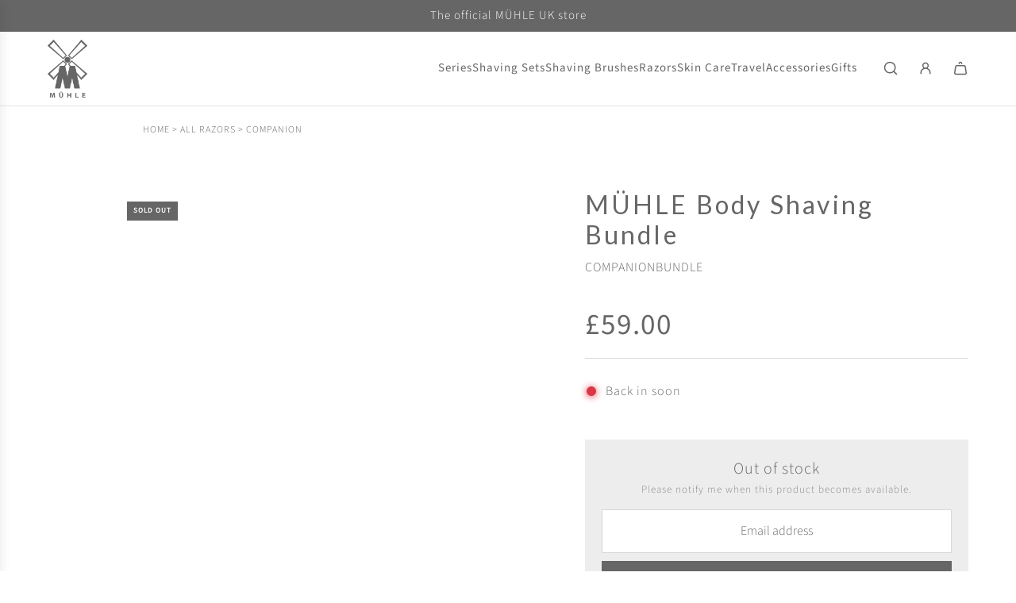

--- FILE ---
content_type: text/html; charset=utf-8
request_url: https://muehle-shaving.co.uk/products/companion-shaving-set-bundle
body_size: 52156
content:
<!doctype html>
<html class="js" lang="en">
<head>
  <!-- Basic page needs ================================================== -->
  <meta charset="utf-8"><meta http-equiv="X-UA-Compatible" content="IE=edge"><link rel="preconnect" href="https://fonts.shopifycdn.com" crossorigin><link href="//muehle-shaving.co.uk/cdn/shop/t/17/assets/swiper-bundle.min.css?v=127370101718424465871758787324" rel="stylesheet" type="text/css" media="all" />
  <link href="//muehle-shaving.co.uk/cdn/shop/t/17/assets/photoswipe.min.css?v=165459975419098386681758787324" rel="stylesheet" type="text/css" media="all" />
  <link href="//muehle-shaving.co.uk/cdn/shop/t/17/assets/theme.min.css?v=66018606845307939711765541913" rel="stylesheet" type="text/css" media="all" />
  <link href="//muehle-shaving.co.uk/cdn/shop/t/17/assets/custom.css?v=102493421877365237651758787323" rel="stylesheet" type="text/css" media="all" />

  
    <link rel="shortcut icon" href="//muehle-shaving.co.uk/cdn/shop/files/fav-ico.png?crop=center&height=180&v=1686569589&width=180" type="image/png">
    <link rel="apple-touch-icon" sizes="180x180" href="//muehle-shaving.co.uk/cdn/shop/files/fav-ico.png?crop=center&height=180&v=1686569589&width=180">
    <link rel="apple-touch-icon-precomposed" sizes="180x180" href="//muehle-shaving.co.uk/cdn/shop/files/fav-ico.png?crop=center&height=180&v=1686569589&width=180">
    <link rel="icon" type="image/png" sizes="32x32" href="//muehle-shaving.co.uk/cdn/shop/files/fav-ico.png?crop=center&height=32&v=1686569589&width=32">
    <link rel="icon" type="image/png" sizes="194x194" href="//muehle-shaving.co.uk/cdn/shop/files/fav-ico.png?crop=center&height=194&v=1686569589&width=194">
    <link rel="icon" type="image/png" sizes="192x192" href="//muehle-shaving.co.uk/cdn/shop/files/fav-ico.png?crop=center&height=192&v=1686569589&width=192">
    <link rel="icon" type="image/png" sizes="16x16" href="//muehle-shaving.co.uk/cdn/shop/files/fav-ico.png?crop=center&height=16&v=1686569589&width=16">
  

    <link rel="preload" as="font" href="//muehle-shaving.co.uk/cdn/fonts/lato/lato_n4.c3b93d431f0091c8be23185e15c9d1fee1e971c5.woff2" type="font/woff2" crossorigin>
    

    <link rel="preload" as="font" href="//muehle-shaving.co.uk/cdn/fonts/source_sans_pro/sourcesanspro_n3.f1c70856e459d6c7cac6b39dc007cd6db2de36a7.woff2" type="font/woff2" crossorigin>
    
<!-- Title and description ================================================== -->
  <title>
    MUHLE Companion Shaving Set Bundle
  </title>

  
    <meta name="description" content="COMPANION Bundle. Includes Companion Razor, Organic Shaving Cream, Aloe Vera Shaving Balm, 2 x Waffle Pique Shaving Towels, Blade Guard and Razor Blades.">
  

  <!-- Helpers ================================================== -->
  <!-- /snippets/social-meta-tags.liquid -->


<meta property="og:site_name" content="MÜHLE UK">
<meta property="og:url" content="https://muehle-shaving.co.uk/products/companion-shaving-set-bundle">
<meta property="og:title" content="MÜHLE Body Shaving Bundle">
<meta property="og:type" content="product">
<meta property="og:description" content="COMPANION Bundle. Includes Companion Razor, Organic Shaving Cream, Aloe Vera Shaving Balm, 2 x Waffle Pique Shaving Towels, Blade Guard and Razor Blades.">

  <meta property="og:price:amount" content="59.00">
  <meta property="og:price:currency" content="GBP">

<meta property="og:image" content="http://muehle-shaving.co.uk/cdn/shop/files/bundle-companion-RCOM05-2025-1000_60f388c2-7400-44f6-bc61-b3c01d3f12f6.jpg?v=1757412546"><meta property="og:image" content="http://muehle-shaving.co.uk/cdn/shop/files/MUHLE-COMPANION-Unisex-Safety-Razor-with-stone-chord_e1925e4c-c32c-4604-bf17-a90537e91213.jpg?v=1757412546"><meta property="og:image" content="http://muehle-shaving.co.uk/cdn/shop/files/MUHLE-Pack-of-2-Waffle-Pique-Shaving-Towels_454c121d-783b-4f4e-bd21-67e9f3fa8c7f.jpg?v=1757412546">
<meta property="og:image:alt" content="MÜHLE Companion Shaving Set Bundle"><meta property="og:image:alt" content="MUHLE COMPANION Unisex Safety Razor"><meta property="og:image:alt" content="MUHLE Pack of 2 Waffle Pique Shaving Towels">
<meta property="og:image:secure_url" content="https://muehle-shaving.co.uk/cdn/shop/files/bundle-companion-RCOM05-2025-1000_60f388c2-7400-44f6-bc61-b3c01d3f12f6.jpg?v=1757412546"><meta property="og:image:secure_url" content="https://muehle-shaving.co.uk/cdn/shop/files/MUHLE-COMPANION-Unisex-Safety-Razor-with-stone-chord_e1925e4c-c32c-4604-bf17-a90537e91213.jpg?v=1757412546"><meta property="og:image:secure_url" content="https://muehle-shaving.co.uk/cdn/shop/files/MUHLE-Pack-of-2-Waffle-Pique-Shaving-Towels_454c121d-783b-4f4e-bd21-67e9f3fa8c7f.jpg?v=1757412546">


<meta name="x:card" content="summary_large_image">
<meta name="x:title" content="MÜHLE Body Shaving Bundle">
<meta name="x:description" content="COMPANION Bundle. Includes Companion Razor, Organic Shaving Cream, Aloe Vera Shaving Balm, 2 x Waffle Pique Shaving Towels, Blade Guard and Razor Blades.">

  <link rel="canonical" href="https://muehle-shaving.co.uk/products/companion-shaving-set-bundle"/>
  <meta name="viewport" content="width=device-width, initial-scale=1, shrink-to-fit=no">
  <meta name="theme-color" content="rgba(102 102 102 / 1.0)">

  <!-- CSS ================================================== -->
  <style>
/*============================================================================
  #Typography
==============================================================================*/






@font-face {
  font-family: Lato;
  font-weight: 400;
  font-style: normal;
  font-display: swap;
  src: url("//muehle-shaving.co.uk/cdn/fonts/lato/lato_n4.c3b93d431f0091c8be23185e15c9d1fee1e971c5.woff2") format("woff2"),
       url("//muehle-shaving.co.uk/cdn/fonts/lato/lato_n4.d5c00c781efb195594fd2fd4ad04f7882949e327.woff") format("woff");
}

@font-face {
  font-family: "Source Sans Pro";
  font-weight: 300;
  font-style: normal;
  font-display: swap;
  src: url("//muehle-shaving.co.uk/cdn/fonts/source_sans_pro/sourcesanspro_n3.f1c70856e459d6c7cac6b39dc007cd6db2de36a7.woff2") format("woff2"),
       url("//muehle-shaving.co.uk/cdn/fonts/source_sans_pro/sourcesanspro_n3.16ca38b458155b1bbaf530a39044aff8b1bea589.woff") format("woff");
}


  @font-face {
  font-family: Lato;
  font-weight: 700;
  font-style: normal;
  font-display: swap;
  src: url("//muehle-shaving.co.uk/cdn/fonts/lato/lato_n7.900f219bc7337bc57a7a2151983f0a4a4d9d5dcf.woff2") format("woff2"),
       url("//muehle-shaving.co.uk/cdn/fonts/lato/lato_n7.a55c60751adcc35be7c4f8a0313f9698598612ee.woff") format("woff");
}




  @font-face {
  font-family: "Source Sans Pro";
  font-weight: 400;
  font-style: normal;
  font-display: swap;
  src: url("//muehle-shaving.co.uk/cdn/fonts/source_sans_pro/sourcesanspro_n4.50ae3e156aed9a794db7e94c4d00984c7b66616c.woff2") format("woff2"),
       url("//muehle-shaving.co.uk/cdn/fonts/source_sans_pro/sourcesanspro_n4.d1662e048bd96ae7123e46600ff9744c0d84502d.woff") format("woff");
}




  @font-face {
  font-family: "Source Sans Pro";
  font-weight: 300;
  font-style: italic;
  font-display: swap;
  src: url("//muehle-shaving.co.uk/cdn/fonts/source_sans_pro/sourcesanspro_i3.0f3bfbf4b0413c7b3bed7a5907f237e04facd412.woff2") format("woff2"),
       url("//muehle-shaving.co.uk/cdn/fonts/source_sans_pro/sourcesanspro_i3.c7807cc00bfb19218f5bceba9fb64af636199464.woff") format("woff");
}




  @font-face {
  font-family: "Source Sans Pro";
  font-weight: 400;
  font-style: italic;
  font-display: swap;
  src: url("//muehle-shaving.co.uk/cdn/fonts/source_sans_pro/sourcesanspro_i4.130f29b9baa0095b80aea9236ca9ef6ab0069c67.woff2") format("woff2"),
       url("//muehle-shaving.co.uk/cdn/fonts/source_sans_pro/sourcesanspro_i4.6146c8c8ae7b8853ccbbc8b859fcf805016ee743.woff") format("woff");
}









/*============================================================================
  #General Variables
==============================================================================*/

:root {

  --font-weight-normal: 300;
  --font-weight-bold: 400;
  --font-weight-header-bold: 700;

  --header-font-stack: Lato, sans-serif;
  --header-font-weight: 400;
  --header-font-style: normal;
  --header-text-size: 32;
  --header-text-size-px: 32px;
  --header-mobile-text-size-px: 22px;

  --header-font-case: normal;
  --header-font-size: 15;
  --header-font-size-px: 15px;

  --heading-spacing: 0.1em;
  --heading-line-height: 1.2;
  --heading-font-case: normal;
  --heading-font-stack: FontDrop;

  --body-font-stack: "Source Sans Pro", sans-serif;
  --body-font-weight: 300;
  --body-font-style: normal;

  --button-font-stack: "Source Sans Pro", sans-serif;
  --button-font-weight: 300;
  --button-font-style: normal;

  --label-font-stack: "Source Sans Pro", sans-serif;
  --label-font-weight: 300;
  --label-font-style: normal;
  --label-font-case: uppercase;
  --label-spacing: 2px;

  --navigation-font-stack: "Source Sans Pro", sans-serif;
  --navigation-font-weight: 300;
  --navigation-font-style: normal;
  --navigation-font-letter-spacing: 0px;

  --base-font-size-int: 16;
  --base-font-size: 16px;

  --body-font-size-12-to-em: 0.75em;
  --body-font-size-16-to-em: 1.0em;
  --body-font-size-22-to-em: 1.38em;
  --body-font-size-28-to-em: 1.75em;
  --body-font-size-36-to-em: 2.25em;

  /* Heading Sizes */

  
  --h1-size: 40px;
  --h2-size: 32px;
  --h3-size: 28px;
  --h4-size: 24px;
  --h5-size: 20px;
  --h6-size: 16px;

  --sale-badge-color: rgba(194 164 25 / 1.0);
  --sold-out-badge-color: rgba(102 102 102 / 1.0);
  --custom-badge-color: rgba(102 102 102 / 1.0);
  --preorder-badge-color: rgba(102 102 102 / 1.0);
  --countdown-badge-color: rgba(73 73 73 / 1.0);
  --badge-font-color: rgba(255 255 255 / 1.0);

  --primary-btn-text-color: rgba(255 255 255 / 1.0);
  --primary-btn-text-color-opacity50: color-mix(in srgb, var(--primary-btn-text-color), transparent 50%);
  --primary-btn-bg-color: rgba(102 102 102 / 1.0);
  --primary-btn-bg-color-opacity50: color-mix(in srgb, var(--primary-btn-bg-color), transparent 50%);

  --button-text-case: uppercase;
  --button-font-size: 14;
  --button-font-size-px: 14px;
  --button-text-spacing-px: 2px;

  
    --text-line-clamp: none;
  

  

  --text-color: rgba(102 102 102 / 1.0);
  --text-color-transparent05: color-mix(in srgb, var(--text-color), transparent 95%);
  --text-color-transparent10: color-mix(in srgb, var(--text-color), transparent 90%);
  --text-color-transparent15: color-mix(in srgb, var(--text-color), transparent 85%);
  --text-color-transparent25: color-mix(in srgb, var(--text-color), transparent 75%);
  --text-color-transparent30: color-mix(in srgb, var(--text-color), transparent 70%);
  --text-color-transparent40: color-mix(in srgb, var(--text-color), transparent 60%);
  --text-color-transparent50: color-mix(in srgb, var(--text-color), transparent 50%);
  --text-color-transparent5: color-mix(in srgb, var(--text-color), transparent 50%);
  --text-color-transparent6: color-mix(in srgb, var(--text-color), transparent 40%);
  --text-color-transparent7: color-mix(in srgb, var(--text-color), transparent 30%);
  --text-color-transparent8: color-mix(in srgb, var(--text-color), transparent 20%);

  
    --heading-xl-font-size: 28px;
    --heading-l-font-size: 22px;
    --subheading-font-size: 20px;
  

  
    --small-body-font-size: 14px;
  

  --link-color: rgba(102 102 102 / 1.0);
  --on-sale-color: rgba(194 164 25 / 1.0);

  --body-color: rgba(255 255 255 / 1.0);
  --body-color-darken10: #e6e6e6;
  --body-color-transparent00: color-mix(in srgb, var(--body-color), transparent 100%);
  --body-color-transparent40: color-mix(in srgb, var(--body-color), transparent 60%);
  --body-color-transparent50: color-mix(in srgb, var(--body-color), transparent 50%);
  --body-color-transparent90: color-mix(in srgb, var(--body-color), transparent 10%);

  --body-overlay-color: color-mix(in srgb, var(--body-color-darken10), transparent 30%);

  --body-secondary-color: rgba(102 102 102 / 1.0);
  --body-secondary-color-transparent00: color-mix(in srgb, var(--body-secondary-color), transparent 100%);
  --body-secondary-color-darken05: color-mix(in srgb, var(--body-secondary-color), transparent 95%);

  --color-primary-background: #ffffff;
  --color-primary-background-rgb: 255, 255, 255;
  --color-secondary-background: rgba(102 102 102 / 1.0);

  --border-color: rgba(102, 102, 102, 0.25);
  --link-border-color: color-mix(in srgb, var(--link-color), transparent 50%);
  --border-color-darken10: #4d4d4d;
  --view-in-space-button-background: #f2f2f2;

  --header-color: rgba(255 255 255 / 1.0);
  --header-color-darken5-filter: #f2f2f2;
  --header-color-darken5: color-mix(in srgb, var(--header-color-darken5-filter), transparent 0%);

  --header-border-color: rgba(230 229 231 / 1.0);

  --announcement-text-size: 15px;
  --announcement-text-spacing: 1px;

  --logo-font-size: 20px;

  --overlay-header-text-color: rgba(255 255 255 / 1.0);
  --nav-text-color: rgba(102 102 102 / 1.0);
  --nav-text-color-transparent5: color-mix(in srgb, var(--nav-text-color), transparent 95%);
  --nav-text-color-transparent10: color-mix(in srgb, var(--nav-text-color), transparent 90%);
  --nav-text-color-transparent30: color-mix(in srgb, var(--nav-text-color), transparent 70%);
  --nav-text-color-transparent50: color-mix(in srgb, var(--nav-text-color), transparent 50%);

  --nav-text-hover: rgba(73 73 73 / 1.0);

  --color-scheme-light-background: rgba(241 241 244 / 1.0);
  --color-scheme-light-background-transparent40: color-mix(in srgb, var(--color-scheme-light-background), transparent 60%);
  --color-scheme-light-background-transparent50: color-mix(in srgb, var(--color-scheme-light-background), transparent 50%);
  --color-scheme-light-background-rgb: 241, 241, 244;

  --color-scheme-light-text: rgba(102 102 102 / 1.0);
  --color-scheme-light-text-transparent10: color-mix(in srgb, var(--color-scheme-light-text), transparent 90%);
  --color-scheme-light-text-transparent25: color-mix(in srgb, var(--color-scheme-light-text), transparent 75%);
  --color-scheme-light-text-transparent40: color-mix(in srgb, var(--color-scheme-light-text), transparent 60%);
  --color-scheme-light-text-transparent50: color-mix(in srgb, var(--color-scheme-light-text), transparent 50%);
  --color-scheme-light-text-transparent60: color-mix(in srgb, var(--color-scheme-light-text), transparent 40%);
  --color-scheme-light-text-transparent80: color-mix(in srgb, var(--color-scheme-light-text), transparent 20%);

  --color-scheme-feature-background: rgba(150 150 150 / 1.0);
  --color-scheme-feature-background-transparent40: color-mix(in srgb, var(--color-scheme-feature-background), transparent 60%);
  --color-scheme-feature-background-transparent50: color-mix(in srgb, var(--color-scheme-feature-background), transparent 50%);
  --color-scheme-feature-background-rgb: 150, 150, 150;

  --color-scheme-feature-text: rgba(255 255 255 / 1.0);
  --color-scheme-feature-text-transparent10: color-mix(in srgb, var(--color-scheme-feature-text), transparent 90%);
  --color-scheme-feature-text-transparent25: color-mix(in srgb, var(--color-scheme-feature-text), transparent 75%);
  --color-scheme-feature-text-transparent40: color-mix(in srgb, var(--color-scheme-feature-text), transparent 60%);
  --color-scheme-feature-text-transparent50: color-mix(in srgb, var(--color-scheme-feature-text), transparent 50%);
  --color-scheme-feature-text-transparent60: color-mix(in srgb, var(--color-scheme-feature-text), transparent 40%);
  --color-scheme-feature-text-transparent80: color-mix(in srgb, var(--color-scheme-feature-text), transparent 20%);

  --homepage-sections-accent-secondary-color-transparent60: color-mix(in srgb, var(--color-scheme-feature-text), transparent 40%);

  --color-scheme-dark-background: rgba(102 102 102 / 1.0);
  --color-scheme-dark-background-transparent40: color-mix(in srgb, var(--color-scheme-dark-background), transparent 60%);
  --color-scheme-dark-background-transparent50: color-mix(in srgb, var(--color-scheme-dark-background), transparent 50%);
  --color-scheme-dark-background-rgb: 102, 102, 102;

  --color-scheme-dark-text: rgba(255 255 255 / 1.0);
  --color-scheme-dark-text-transparent10: color-mix(in srgb, var(--color-scheme-dark-text), transparent 90%);
  --color-scheme-dark-text-transparent25: color-mix(in srgb, var(--color-scheme-dark-text), transparent 75%);
  --color-scheme-dark-text-transparent40: color-mix(in srgb, var(--color-scheme-dark-text), transparent 60%);
  --color-scheme-dark-text-transparent50: color-mix(in srgb, var(--color-scheme-dark-text), transparent 50%);
  --color-scheme-dark-text-transparent60: color-mix(in srgb, var(--color-scheme-dark-text), transparent 40%);
  --color-scheme-dark-text-transparent80: color-mix(in srgb, var(--color-scheme-dark-text), transparent 20%);

  --filter-bg-color: rgba(102, 102, 102, 0.1);

  --menu-drawer-color: rgba(255 255 255 / 1.0);
  --menu-drawer-text-color: rgba(102 102 102 / 1.0);
  --menu-drawer-text-color-transparent10: color-mix(in srgb, var(--menu-drawer-text-color), transparent 90%);
  --menu-drawer-text-color-transparent30: color-mix(in srgb, var(--menu-drawer-text-color), transparent 70%);
  --menu-drawer-border-color: color-mix(in srgb, var(--menu-drawer-text-color), transparent 75%);
  --menu-drawer-text-hover-color: rgba(73 73 73 / 1.0);

  --cart-drawer-color: rgba(255 255 255 / 1.0);
  --cart-drawer-color-transparent50: color-mix(in srgb, var(--cart-drawer-color), transparent 50%);
  --cart-drawer-text-color: rgba(102 102 102 / 1.0);
  --cart-drawer-text-color-transparent10: color-mix(in srgb, var(--cart-drawer-text-color), transparent 90%);
  --cart-drawer-text-color-transparent25: color-mix(in srgb, var(--cart-drawer-text-color), transparent 75%);
  --cart-drawer-text-color-transparent40: color-mix(in srgb, var(--cart-drawer-text-color), transparent 60%);
  --cart-drawer-text-color-transparent50: color-mix(in srgb, var(--cart-drawer-text-color), transparent 50%);
  --cart-drawer-text-color-transparent70: color-mix(in srgb, var(--cart-drawer-text-color), transparent 30%);
  --cart-drawer-border-color: color-mix(in srgb, var(--cart-drawer-text-color), transparent 75%);

  --success-color: #28a745;
  --error-color: #DC3545;
  --warning-color: #EB9247;

  /* Shop Pay Installments variables */
  --color-body: rgba(102 102 102 / 1.0);
  --color-bg: rgba(102 102 102 / 1.0);

  /* Checkbox */
  --checkbox-size: 16px;
  --inline-icon-size: 16px;
  --line-height-base: 1.6;

  /* Grid spacing */
  --grid-spacing: 10px;
  
    --grid-spacing-tight: 10px;
    --grid-spacing-loose: 10px;
  

  /* Border radius */
  --block-border-radius: 0;
  --input-border-radius: 0;
  --thumbnail-border-radius: 0;
  --badge-border-radius: 0;
  

  --swatch-border-radius: 0;
  
    --swatch-border-radius: 50%;
  
}
</style>

  <style data-shopify>
    *,
    *::before,
    *::after {
      box-sizing: inherit;
    }

    html {
      box-sizing: border-box;
      background-color: var(--body-color);
      height: 100%;
      margin: 0;
    }

    body {
      background-color: var(--body-color);
      min-height: 100%;
      margin: 0;
      display: grid;
      grid-template-rows: auto auto 1fr auto;
      grid-template-columns: 100%;
      overflow-x: hidden;
    }

    .sr-only {
      position: absolute;
      width: 1px;
      height: 1px;
      padding: 0;
      margin: -1px;
      overflow: hidden;
      clip: rect(0, 0, 0, 0);
      border: 0;
    }

    .sr-only-focusable:active, .sr-only-focusable:focus {
      position: static;
      width: auto;
      height: auto;
      margin: 0;
      overflow: visible;
      clip: auto;
    }
  </style>

  <!-- Header hook for plugins ================================================== -->
  <script>window.performance && window.performance.mark && window.performance.mark('shopify.content_for_header.start');</script><meta name="google-site-verification" content="dQlXHNnrvv-F_I2UFxXpbMv9eaP_PUuxyj5GJtgW8Dk">
<meta name="facebook-domain-verification" content="udhdjnj28yezzxml4ryes66m30jhxt">
<meta id="shopify-digital-wallet" name="shopify-digital-wallet" content="/71949713685/digital_wallets/dialog">
<meta name="shopify-checkout-api-token" content="ba0d15c4143f6619a74af1ee8e48f0d7">
<meta id="in-context-paypal-metadata" data-shop-id="71949713685" data-venmo-supported="false" data-environment="production" data-locale="en_US" data-paypal-v4="true" data-currency="GBP">
<link rel="alternate" type="application/json+oembed" href="https://muehle-shaving.co.uk/products/companion-shaving-set-bundle.oembed">
<script async="async" src="/checkouts/internal/preloads.js?locale=en-GB"></script>
<link rel="preconnect" href="https://shop.app" crossorigin="anonymous">
<script async="async" src="https://shop.app/checkouts/internal/preloads.js?locale=en-GB&shop_id=71949713685" crossorigin="anonymous"></script>
<script id="apple-pay-shop-capabilities" type="application/json">{"shopId":71949713685,"countryCode":"GB","currencyCode":"GBP","merchantCapabilities":["supports3DS"],"merchantId":"gid:\/\/shopify\/Shop\/71949713685","merchantName":"MÜHLE UK","requiredBillingContactFields":["postalAddress","email"],"requiredShippingContactFields":["postalAddress","email"],"shippingType":"shipping","supportedNetworks":["visa","maestro","masterCard","amex","discover","elo"],"total":{"type":"pending","label":"MÜHLE UK","amount":"1.00"},"shopifyPaymentsEnabled":true,"supportsSubscriptions":true}</script>
<script id="shopify-features" type="application/json">{"accessToken":"ba0d15c4143f6619a74af1ee8e48f0d7","betas":["rich-media-storefront-analytics"],"domain":"muehle-shaving.co.uk","predictiveSearch":true,"shopId":71949713685,"locale":"en"}</script>
<script>var Shopify = Shopify || {};
Shopify.shop = "muehleuk.myshopify.com";
Shopify.locale = "en";
Shopify.currency = {"active":"GBP","rate":"1.0"};
Shopify.country = "GB";
Shopify.theme = {"name":"November 2025 update","id":183830118777,"schema_name":"Capital","schema_version":"35.1.1","theme_store_id":812,"role":"main"};
Shopify.theme.handle = "null";
Shopify.theme.style = {"id":null,"handle":null};
Shopify.cdnHost = "muehle-shaving.co.uk/cdn";
Shopify.routes = Shopify.routes || {};
Shopify.routes.root = "/";</script>
<script type="module">!function(o){(o.Shopify=o.Shopify||{}).modules=!0}(window);</script>
<script>!function(o){function n(){var o=[];function n(){o.push(Array.prototype.slice.apply(arguments))}return n.q=o,n}var t=o.Shopify=o.Shopify||{};t.loadFeatures=n(),t.autoloadFeatures=n()}(window);</script>
<script>
  window.ShopifyPay = window.ShopifyPay || {};
  window.ShopifyPay.apiHost = "shop.app\/pay";
  window.ShopifyPay.redirectState = null;
</script>
<script id="shop-js-analytics" type="application/json">{"pageType":"product"}</script>
<script defer="defer" async type="module" src="//muehle-shaving.co.uk/cdn/shopifycloud/shop-js/modules/v2/client.init-shop-cart-sync_DtuiiIyl.en.esm.js"></script>
<script defer="defer" async type="module" src="//muehle-shaving.co.uk/cdn/shopifycloud/shop-js/modules/v2/chunk.common_CUHEfi5Q.esm.js"></script>
<script type="module">
  await import("//muehle-shaving.co.uk/cdn/shopifycloud/shop-js/modules/v2/client.init-shop-cart-sync_DtuiiIyl.en.esm.js");
await import("//muehle-shaving.co.uk/cdn/shopifycloud/shop-js/modules/v2/chunk.common_CUHEfi5Q.esm.js");

  window.Shopify.SignInWithShop?.initShopCartSync?.({"fedCMEnabled":true,"windoidEnabled":true});

</script>
<script defer="defer" async type="module" src="//muehle-shaving.co.uk/cdn/shopifycloud/shop-js/modules/v2/client.payment-terms_CAtGlQYS.en.esm.js"></script>
<script defer="defer" async type="module" src="//muehle-shaving.co.uk/cdn/shopifycloud/shop-js/modules/v2/chunk.common_CUHEfi5Q.esm.js"></script>
<script defer="defer" async type="module" src="//muehle-shaving.co.uk/cdn/shopifycloud/shop-js/modules/v2/chunk.modal_BewljZkx.esm.js"></script>
<script type="module">
  await import("//muehle-shaving.co.uk/cdn/shopifycloud/shop-js/modules/v2/client.payment-terms_CAtGlQYS.en.esm.js");
await import("//muehle-shaving.co.uk/cdn/shopifycloud/shop-js/modules/v2/chunk.common_CUHEfi5Q.esm.js");
await import("//muehle-shaving.co.uk/cdn/shopifycloud/shop-js/modules/v2/chunk.modal_BewljZkx.esm.js");

  
</script>
<script>
  window.Shopify = window.Shopify || {};
  if (!window.Shopify.featureAssets) window.Shopify.featureAssets = {};
  window.Shopify.featureAssets['shop-js'] = {"shop-cart-sync":["modules/v2/client.shop-cart-sync_DFoTY42P.en.esm.js","modules/v2/chunk.common_CUHEfi5Q.esm.js"],"init-fed-cm":["modules/v2/client.init-fed-cm_D2UNy1i2.en.esm.js","modules/v2/chunk.common_CUHEfi5Q.esm.js"],"init-shop-email-lookup-coordinator":["modules/v2/client.init-shop-email-lookup-coordinator_BQEe2rDt.en.esm.js","modules/v2/chunk.common_CUHEfi5Q.esm.js"],"shop-cash-offers":["modules/v2/client.shop-cash-offers_3CTtReFF.en.esm.js","modules/v2/chunk.common_CUHEfi5Q.esm.js","modules/v2/chunk.modal_BewljZkx.esm.js"],"shop-button":["modules/v2/client.shop-button_C6oxCjDL.en.esm.js","modules/v2/chunk.common_CUHEfi5Q.esm.js"],"init-windoid":["modules/v2/client.init-windoid_5pix8xhK.en.esm.js","modules/v2/chunk.common_CUHEfi5Q.esm.js"],"avatar":["modules/v2/client.avatar_BTnouDA3.en.esm.js"],"init-shop-cart-sync":["modules/v2/client.init-shop-cart-sync_DtuiiIyl.en.esm.js","modules/v2/chunk.common_CUHEfi5Q.esm.js"],"shop-toast-manager":["modules/v2/client.shop-toast-manager_BYv_8cH1.en.esm.js","modules/v2/chunk.common_CUHEfi5Q.esm.js"],"pay-button":["modules/v2/client.pay-button_FnF9EIkY.en.esm.js","modules/v2/chunk.common_CUHEfi5Q.esm.js"],"shop-login-button":["modules/v2/client.shop-login-button_CH1KUpOf.en.esm.js","modules/v2/chunk.common_CUHEfi5Q.esm.js","modules/v2/chunk.modal_BewljZkx.esm.js"],"init-customer-accounts-sign-up":["modules/v2/client.init-customer-accounts-sign-up_aj7QGgYS.en.esm.js","modules/v2/client.shop-login-button_CH1KUpOf.en.esm.js","modules/v2/chunk.common_CUHEfi5Q.esm.js","modules/v2/chunk.modal_BewljZkx.esm.js"],"init-shop-for-new-customer-accounts":["modules/v2/client.init-shop-for-new-customer-accounts_NbnYRf_7.en.esm.js","modules/v2/client.shop-login-button_CH1KUpOf.en.esm.js","modules/v2/chunk.common_CUHEfi5Q.esm.js","modules/v2/chunk.modal_BewljZkx.esm.js"],"init-customer-accounts":["modules/v2/client.init-customer-accounts_ppedhqCH.en.esm.js","modules/v2/client.shop-login-button_CH1KUpOf.en.esm.js","modules/v2/chunk.common_CUHEfi5Q.esm.js","modules/v2/chunk.modal_BewljZkx.esm.js"],"shop-follow-button":["modules/v2/client.shop-follow-button_CMIBBa6u.en.esm.js","modules/v2/chunk.common_CUHEfi5Q.esm.js","modules/v2/chunk.modal_BewljZkx.esm.js"],"lead-capture":["modules/v2/client.lead-capture_But0hIyf.en.esm.js","modules/v2/chunk.common_CUHEfi5Q.esm.js","modules/v2/chunk.modal_BewljZkx.esm.js"],"checkout-modal":["modules/v2/client.checkout-modal_BBxc70dQ.en.esm.js","modules/v2/chunk.common_CUHEfi5Q.esm.js","modules/v2/chunk.modal_BewljZkx.esm.js"],"shop-login":["modules/v2/client.shop-login_hM3Q17Kl.en.esm.js","modules/v2/chunk.common_CUHEfi5Q.esm.js","modules/v2/chunk.modal_BewljZkx.esm.js"],"payment-terms":["modules/v2/client.payment-terms_CAtGlQYS.en.esm.js","modules/v2/chunk.common_CUHEfi5Q.esm.js","modules/v2/chunk.modal_BewljZkx.esm.js"]};
</script>
<script>(function() {
  var isLoaded = false;
  function asyncLoad() {
    if (isLoaded) return;
    isLoaded = true;
    var urls = ["https:\/\/static.klaviyo.com\/onsite\/js\/klaviyo.js?company_id=TqrfFx\u0026shop=muehleuk.myshopify.com","https:\/\/cdn-loyalty.yotpo.com\/loader\/mkmpMHTNEgxNMri_RNVrog.js?shop=muehleuk.myshopify.com","https:\/\/zooomyapps.com\/backinstock\/ZooomyOrders.js?shop=muehleuk.myshopify.com","https:\/\/wrapin.prezenapps.com\/public\/js\/load-wrapin-v5-app.js?shop=muehleuk.myshopify.com"];
    for (var i = 0; i < urls.length; i++) {
      var s = document.createElement('script');
      s.type = 'text/javascript';
      s.async = true;
      s.src = urls[i];
      var x = document.getElementsByTagName('script')[0];
      x.parentNode.insertBefore(s, x);
    }
  };
  if(window.attachEvent) {
    window.attachEvent('onload', asyncLoad);
  } else {
    window.addEventListener('load', asyncLoad, false);
  }
})();</script>
<script id="__st">var __st={"a":71949713685,"offset":0,"reqid":"464623b7-dd3c-4f67-8c72-f90b2d7ce7d1-1767478238","pageurl":"muehle-shaving.co.uk\/products\/companion-shaving-set-bundle","u":"1db1fec8f2b4","p":"product","rtyp":"product","rid":8300311937301};</script>
<script>window.ShopifyPaypalV4VisibilityTracking = true;</script>
<script id="captcha-bootstrap">!function(){'use strict';const t='contact',e='account',n='new_comment',o=[[t,t],['blogs',n],['comments',n],[t,'customer']],c=[[e,'customer_login'],[e,'guest_login'],[e,'recover_customer_password'],[e,'create_customer']],r=t=>t.map((([t,e])=>`form[action*='/${t}']:not([data-nocaptcha='true']) input[name='form_type'][value='${e}']`)).join(','),a=t=>()=>t?[...document.querySelectorAll(t)].map((t=>t.form)):[];function s(){const t=[...o],e=r(t);return a(e)}const i='password',u='form_key',d=['recaptcha-v3-token','g-recaptcha-response','h-captcha-response',i],f=()=>{try{return window.sessionStorage}catch{return}},m='__shopify_v',_=t=>t.elements[u];function p(t,e,n=!1){try{const o=window.sessionStorage,c=JSON.parse(o.getItem(e)),{data:r}=function(t){const{data:e,action:n}=t;return t[m]||n?{data:e,action:n}:{data:t,action:n}}(c);for(const[e,n]of Object.entries(r))t.elements[e]&&(t.elements[e].value=n);n&&o.removeItem(e)}catch(o){console.error('form repopulation failed',{error:o})}}const l='form_type',E='cptcha';function T(t){t.dataset[E]=!0}const w=window,h=w.document,L='Shopify',v='ce_forms',y='captcha';let A=!1;((t,e)=>{const n=(g='f06e6c50-85a8-45c8-87d0-21a2b65856fe',I='https://cdn.shopify.com/shopifycloud/storefront-forms-hcaptcha/ce_storefront_forms_captcha_hcaptcha.v1.5.2.iife.js',D={infoText:'Protected by hCaptcha',privacyText:'Privacy',termsText:'Terms'},(t,e,n)=>{const o=w[L][v],c=o.bindForm;if(c)return c(t,g,e,D).then(n);var r;o.q.push([[t,g,e,D],n]),r=I,A||(h.body.append(Object.assign(h.createElement('script'),{id:'captcha-provider',async:!0,src:r})),A=!0)});var g,I,D;w[L]=w[L]||{},w[L][v]=w[L][v]||{},w[L][v].q=[],w[L][y]=w[L][y]||{},w[L][y].protect=function(t,e){n(t,void 0,e),T(t)},Object.freeze(w[L][y]),function(t,e,n,w,h,L){const[v,y,A,g]=function(t,e,n){const i=e?o:[],u=t?c:[],d=[...i,...u],f=r(d),m=r(i),_=r(d.filter((([t,e])=>n.includes(e))));return[a(f),a(m),a(_),s()]}(w,h,L),I=t=>{const e=t.target;return e instanceof HTMLFormElement?e:e&&e.form},D=t=>v().includes(t);t.addEventListener('submit',(t=>{const e=I(t);if(!e)return;const n=D(e)&&!e.dataset.hcaptchaBound&&!e.dataset.recaptchaBound,o=_(e),c=g().includes(e)&&(!o||!o.value);(n||c)&&t.preventDefault(),c&&!n&&(function(t){try{if(!f())return;!function(t){const e=f();if(!e)return;const n=_(t);if(!n)return;const o=n.value;o&&e.removeItem(o)}(t);const e=Array.from(Array(32),(()=>Math.random().toString(36)[2])).join('');!function(t,e){_(t)||t.append(Object.assign(document.createElement('input'),{type:'hidden',name:u})),t.elements[u].value=e}(t,e),function(t,e){const n=f();if(!n)return;const o=[...t.querySelectorAll(`input[type='${i}']`)].map((({name:t})=>t)),c=[...d,...o],r={};for(const[a,s]of new FormData(t).entries())c.includes(a)||(r[a]=s);n.setItem(e,JSON.stringify({[m]:1,action:t.action,data:r}))}(t,e)}catch(e){console.error('failed to persist form',e)}}(e),e.submit())}));const S=(t,e)=>{t&&!t.dataset[E]&&(n(t,e.some((e=>e===t))),T(t))};for(const o of['focusin','change'])t.addEventListener(o,(t=>{const e=I(t);D(e)&&S(e,y())}));const B=e.get('form_key'),M=e.get(l),P=B&&M;t.addEventListener('DOMContentLoaded',(()=>{const t=y();if(P)for(const e of t)e.elements[l].value===M&&p(e,B);[...new Set([...A(),...v().filter((t=>'true'===t.dataset.shopifyCaptcha))])].forEach((e=>S(e,t)))}))}(h,new URLSearchParams(w.location.search),n,t,e,['guest_login'])})(!0,!0)}();</script>
<script integrity="sha256-4kQ18oKyAcykRKYeNunJcIwy7WH5gtpwJnB7kiuLZ1E=" data-source-attribution="shopify.loadfeatures" defer="defer" src="//muehle-shaving.co.uk/cdn/shopifycloud/storefront/assets/storefront/load_feature-a0a9edcb.js" crossorigin="anonymous"></script>
<script crossorigin="anonymous" defer="defer" src="//muehle-shaving.co.uk/cdn/shopifycloud/storefront/assets/shopify_pay/storefront-65b4c6d7.js?v=20250812"></script>
<script data-source-attribution="shopify.dynamic_checkout.dynamic.init">var Shopify=Shopify||{};Shopify.PaymentButton=Shopify.PaymentButton||{isStorefrontPortableWallets:!0,init:function(){window.Shopify.PaymentButton.init=function(){};var t=document.createElement("script");t.src="https://muehle-shaving.co.uk/cdn/shopifycloud/portable-wallets/latest/portable-wallets.en.js",t.type="module",document.head.appendChild(t)}};
</script>
<script data-source-attribution="shopify.dynamic_checkout.buyer_consent">
  function portableWalletsHideBuyerConsent(e){var t=document.getElementById("shopify-buyer-consent"),n=document.getElementById("shopify-subscription-policy-button");t&&n&&(t.classList.add("hidden"),t.setAttribute("aria-hidden","true"),n.removeEventListener("click",e))}function portableWalletsShowBuyerConsent(e){var t=document.getElementById("shopify-buyer-consent"),n=document.getElementById("shopify-subscription-policy-button");t&&n&&(t.classList.remove("hidden"),t.removeAttribute("aria-hidden"),n.addEventListener("click",e))}window.Shopify?.PaymentButton&&(window.Shopify.PaymentButton.hideBuyerConsent=portableWalletsHideBuyerConsent,window.Shopify.PaymentButton.showBuyerConsent=portableWalletsShowBuyerConsent);
</script>
<script data-source-attribution="shopify.dynamic_checkout.cart.bootstrap">document.addEventListener("DOMContentLoaded",(function(){function t(){return document.querySelector("shopify-accelerated-checkout-cart, shopify-accelerated-checkout")}if(t())Shopify.PaymentButton.init();else{new MutationObserver((function(e,n){t()&&(Shopify.PaymentButton.init(),n.disconnect())})).observe(document.body,{childList:!0,subtree:!0})}}));
</script>
<link id="shopify-accelerated-checkout-styles" rel="stylesheet" media="screen" href="https://muehle-shaving.co.uk/cdn/shopifycloud/portable-wallets/latest/accelerated-checkout-backwards-compat.css" crossorigin="anonymous">
<style id="shopify-accelerated-checkout-cart">
        #shopify-buyer-consent {
  margin-top: 1em;
  display: inline-block;
  width: 100%;
}

#shopify-buyer-consent.hidden {
  display: none;
}

#shopify-subscription-policy-button {
  background: none;
  border: none;
  padding: 0;
  text-decoration: underline;
  font-size: inherit;
  cursor: pointer;
}

#shopify-subscription-policy-button::before {
  box-shadow: none;
}

      </style>

<script>window.performance && window.performance.mark && window.performance.mark('shopify.content_for_header.end');</script>

  <script defer src="//muehle-shaving.co.uk/cdn/shop/t/17/assets/eventBus.js?v=100401504747444416941758787323"></script>

  <script type="text/javascript">
		window.wetheme = {
			name: 'Flow',
			webcomponentRegistry: {
        registry: {},
				checkScriptLoaded: function(key) {
					return window.wetheme.webcomponentRegistry.registry[key] ? true : false
				},
        register: function(registration) {
            if(!window.wetheme.webcomponentRegistry.checkScriptLoaded(registration.key)) {
              window.wetheme.webcomponentRegistry.registry[registration.key] = registration
            }
        }
      }
    };
	</script>

  

  
<!-- BEGIN app block: shopify://apps/klaviyo-email-marketing-sms/blocks/klaviyo-onsite-embed/2632fe16-c075-4321-a88b-50b567f42507 -->












  <script async src="https://static.klaviyo.com/onsite/js/TqrfFx/klaviyo.js?company_id=TqrfFx"></script>
  <script>!function(){if(!window.klaviyo){window._klOnsite=window._klOnsite||[];try{window.klaviyo=new Proxy({},{get:function(n,i){return"push"===i?function(){var n;(n=window._klOnsite).push.apply(n,arguments)}:function(){for(var n=arguments.length,o=new Array(n),w=0;w<n;w++)o[w]=arguments[w];var t="function"==typeof o[o.length-1]?o.pop():void 0,e=new Promise((function(n){window._klOnsite.push([i].concat(o,[function(i){t&&t(i),n(i)}]))}));return e}}})}catch(n){window.klaviyo=window.klaviyo||[],window.klaviyo.push=function(){var n;(n=window._klOnsite).push.apply(n,arguments)}}}}();</script>

  
    <script id="viewed_product">
      if (item == null) {
        var _learnq = _learnq || [];

        var MetafieldReviews = null
        var MetafieldYotpoRating = null
        var MetafieldYotpoCount = null
        var MetafieldLooxRating = null
        var MetafieldLooxCount = null
        var okendoProduct = null
        var okendoProductReviewCount = null
        var okendoProductReviewAverageValue = null
        try {
          // The following fields are used for Customer Hub recently viewed in order to add reviews.
          // This information is not part of __kla_viewed. Instead, it is part of __kla_viewed_reviewed_items
          MetafieldReviews = {};
          MetafieldYotpoRating = null
          MetafieldYotpoCount = null
          MetafieldLooxRating = null
          MetafieldLooxCount = null

          okendoProduct = null
          // If the okendo metafield is not legacy, it will error, which then requires the new json formatted data
          if (okendoProduct && 'error' in okendoProduct) {
            okendoProduct = null
          }
          okendoProductReviewCount = okendoProduct ? okendoProduct.reviewCount : null
          okendoProductReviewAverageValue = okendoProduct ? okendoProduct.reviewAverageValue : null
        } catch (error) {
          console.error('Error in Klaviyo onsite reviews tracking:', error);
        }

        var item = {
          Name: "MÜHLE Body Shaving Bundle",
          ProductID: 8300311937301,
          Categories: ["ALL GIFTS","All Products","Bestsellers","Bundles","COMPANION","GIFTS","Gifts - For Her","Gifts - £100 \u0026 Under","Safety Razors","Shop All Razors","Valentine's Gifting"],
          ImageURL: "https://muehle-shaving.co.uk/cdn/shop/files/bundle-companion-RCOM05-2025-1000_60f388c2-7400-44f6-bc61-b3c01d3f12f6_grande.jpg?v=1757412546",
          URL: "https://muehle-shaving.co.uk/products/companion-shaving-set-bundle",
          Brand: "muehleuk",
          Price: "£59.00",
          Value: "59.00",
          CompareAtPrice: "£0.00"
        };
        _learnq.push(['track', 'Viewed Product', item]);
        _learnq.push(['trackViewedItem', {
          Title: item.Name,
          ItemId: item.ProductID,
          Categories: item.Categories,
          ImageUrl: item.ImageURL,
          Url: item.URL,
          Metadata: {
            Brand: item.Brand,
            Price: item.Price,
            Value: item.Value,
            CompareAtPrice: item.CompareAtPrice
          },
          metafields:{
            reviews: MetafieldReviews,
            yotpo:{
              rating: MetafieldYotpoRating,
              count: MetafieldYotpoCount,
            },
            loox:{
              rating: MetafieldLooxRating,
              count: MetafieldLooxCount,
            },
            okendo: {
              rating: okendoProductReviewAverageValue,
              count: okendoProductReviewCount,
            }
          }
        }]);
      }
    </script>
  




  <script>
    window.klaviyoReviewsProductDesignMode = false
  </script>







<!-- END app block --><!-- BEGIN app block: shopify://apps/eg-auto-add-to-cart/blocks/app-embed/0f7d4f74-1e89-4820-aec4-6564d7e535d2 -->










  
    <script async type="text/javascript" src="https://cdn.506.io/eg/script.js?shop=muehleuk.myshopify.com&v=5"></script>
  


 
  <meta id="easygift-shop" itemid="c2hvcF8kXzE3Njc0NzgyMzk=" content='{&quot;isInstalled&quot;:true,&quot;installedOn&quot;:&quot;2023-05-23T10:38:16.111Z&quot;,&quot;appVersion&quot;:&quot;3.0&quot;,&quot;subscriptionName&quot;:&quot;Standard&quot;,&quot;cartAnalytics&quot;:true,&quot;freeTrialEndsOn&quot;:null,&quot;settings&quot;:{&quot;reminderBannerStyle&quot;:{&quot;position&quot;:{&quot;horizontal&quot;:&quot;right&quot;,&quot;vertical&quot;:&quot;bottom&quot;},&quot;primaryColor&quot;:&quot;#666666&quot;,&quot;cssStyles&quot;:&quot;&quot;,&quot;headerText&quot;:&quot;Click here to reopen missed deals&quot;,&quot;subHeaderText&quot;:null,&quot;showImage&quot;:false,&quot;imageUrl&quot;:&quot;https:\/\/cdn.506.io\/eg\/eg_notification_default_512x512.png&quot;,&quot;displayAfter&quot;:5,&quot;closingMode&quot;:&quot;doNotAutoClose&quot;,&quot;selfcloseAfter&quot;:5,&quot;reshowBannerAfter&quot;:&quot;everyNewSession&quot;},&quot;addedItemIdentifier&quot;:&quot;_Gifted&quot;,&quot;ignoreOtherAppLineItems&quot;:null,&quot;customVariantsInfoLifetimeMins&quot;:1440,&quot;redirectPath&quot;:null,&quot;ignoreNonStandardCartRequests&quot;:false,&quot;bannerStyle&quot;:{&quot;position&quot;:{&quot;horizontal&quot;:&quot;right&quot;,&quot;vertical&quot;:&quot;bottom&quot;},&quot;primaryColor&quot;:&quot;#666666&quot;,&quot;cssStyles&quot;:null},&quot;themePresetId&quot;:&quot;0&quot;,&quot;notificationStyle&quot;:{&quot;position&quot;:{&quot;horizontal&quot;:&quot;right&quot;,&quot;vertical&quot;:&quot;bottom&quot;},&quot;primaryColor&quot;:&quot;#666666&quot;,&quot;duration&quot;:&quot;3.0&quot;,&quot;cssStyles&quot;:null,&quot;hasCustomizations&quot;:false},&quot;fetchCartData&quot;:false,&quot;useLocalStorage&quot;:{&quot;enabled&quot;:false,&quot;expiryMinutes&quot;:null},&quot;popupStyle&quot;:{&quot;closeModalOutsideClick&quot;:true,&quot;primaryColor&quot;:&quot;#c2a419&quot;,&quot;secondaryColor&quot;:&quot;#666666&quot;,&quot;cssStyles&quot;:null,&quot;hasCustomizations&quot;:false,&quot;addButtonText&quot;:&quot;Select&quot;,&quot;dismissButtonText&quot;:&quot;Close&quot;,&quot;outOfStockButtonText&quot;:&quot;Out of Stock&quot;,&quot;imageUrl&quot;:null,&quot;showProductLink&quot;:false,&quot;subscriptionLabel&quot;:&quot;Subscription Plan&quot;},&quot;refreshAfterBannerClick&quot;:false,&quot;disableReapplyRules&quot;:false,&quot;disableReloadOnFailedAddition&quot;:false,&quot;autoReloadCartPage&quot;:false,&quot;ajaxRedirectPath&quot;:null,&quot;allowSimultaneousRequests&quot;:false,&quot;applyRulesOnCheckout&quot;:false,&quot;enableCartCtrlOverrides&quot;:true,&quot;scriptSettings&quot;:{&quot;branding&quot;:{&quot;show&quot;:false,&quot;removalRequestSent&quot;:null},&quot;productPageRedirection&quot;:{&quot;enabled&quot;:false,&quot;products&quot;:[],&quot;redirectionURL&quot;:&quot;\/&quot;},&quot;debugging&quot;:{&quot;enabled&quot;:false,&quot;enabledOn&quot;:null,&quot;stringifyObj&quot;:false},&quot;decodePayload&quot;:false,&quot;hideAlertsOnFrontend&quot;:false,&quot;removeEGPropertyFromSplitActionLineItems&quot;:false,&quot;fetchProductInfoFromSavedDomain&quot;:false,&quot;enableBuyNowInterceptions&quot;:false,&quot;removeProductsAddedFromExpiredRules&quot;:false,&quot;useFinalPrice&quot;:false,&quot;hideGiftedPropertyText&quot;:false,&quot;fetchCartDataBeforeRequest&quot;:false,&quot;customCSS&quot;:null,&quot;delayUpdates&quot;:2000}},&quot;translations&quot;:null,&quot;defaultLocale&quot;:&quot;en&quot;,&quot;shopDomain&quot;:&quot;muehle-shaving.co.uk&quot;}'>


<script defer>
  (async function() {
    try {

      const blockVersion = "v3"
      if (blockVersion != "v3") {
        return 
      }

      let metaErrorFlag = false;
      if (metaErrorFlag) {
        return
      }

      // Parse metafields as JSON
      const metafields = {};

      // Process metafields in JavaScript
      let savedRulesArray = [];
      for (const [key, value] of Object.entries(metafields)) {
        if (value) {
          for (const prop in value) {
            // avoiding Object.Keys for performance gain -- no need to make an array of keys.
            savedRulesArray.push(value);
            break;
          }
        }
      }

      const metaTag = document.createElement('meta');
      metaTag.id = 'easygift-rules'; 
      metaTag.content = JSON.stringify(savedRulesArray);
      metaTag.setAttribute('itemid', 'cnVsZXNfJF8xNzY3NDc4MjM5');
  
      document.head.appendChild(metaTag);
      } catch (err) {
        
      }
  })();
</script>


  <script type="text/javascript" defer>

    (function () {
      try {
        window.EG_INFO = window.EG_INFO || {};
        var shopInfo = {"isInstalled":true,"installedOn":"2023-05-23T10:38:16.111Z","appVersion":"3.0","subscriptionName":"Standard","cartAnalytics":true,"freeTrialEndsOn":null,"settings":{"reminderBannerStyle":{"position":{"horizontal":"right","vertical":"bottom"},"primaryColor":"#666666","cssStyles":"","headerText":"Click here to reopen missed deals","subHeaderText":null,"showImage":false,"imageUrl":"https:\/\/cdn.506.io\/eg\/eg_notification_default_512x512.png","displayAfter":5,"closingMode":"doNotAutoClose","selfcloseAfter":5,"reshowBannerAfter":"everyNewSession"},"addedItemIdentifier":"_Gifted","ignoreOtherAppLineItems":null,"customVariantsInfoLifetimeMins":1440,"redirectPath":null,"ignoreNonStandardCartRequests":false,"bannerStyle":{"position":{"horizontal":"right","vertical":"bottom"},"primaryColor":"#666666","cssStyles":null},"themePresetId":"0","notificationStyle":{"position":{"horizontal":"right","vertical":"bottom"},"primaryColor":"#666666","duration":"3.0","cssStyles":null,"hasCustomizations":false},"fetchCartData":false,"useLocalStorage":{"enabled":false,"expiryMinutes":null},"popupStyle":{"closeModalOutsideClick":true,"primaryColor":"#c2a419","secondaryColor":"#666666","cssStyles":null,"hasCustomizations":false,"addButtonText":"Select","dismissButtonText":"Close","outOfStockButtonText":"Out of Stock","imageUrl":null,"showProductLink":false,"subscriptionLabel":"Subscription Plan"},"refreshAfterBannerClick":false,"disableReapplyRules":false,"disableReloadOnFailedAddition":false,"autoReloadCartPage":false,"ajaxRedirectPath":null,"allowSimultaneousRequests":false,"applyRulesOnCheckout":false,"enableCartCtrlOverrides":true,"scriptSettings":{"branding":{"show":false,"removalRequestSent":null},"productPageRedirection":{"enabled":false,"products":[],"redirectionURL":"\/"},"debugging":{"enabled":false,"enabledOn":null,"stringifyObj":false},"decodePayload":false,"hideAlertsOnFrontend":false,"removeEGPropertyFromSplitActionLineItems":false,"fetchProductInfoFromSavedDomain":false,"enableBuyNowInterceptions":false,"removeProductsAddedFromExpiredRules":false,"useFinalPrice":false,"hideGiftedPropertyText":false,"fetchCartDataBeforeRequest":false,"customCSS":null,"delayUpdates":2000}},"translations":null,"defaultLocale":"en","shopDomain":"muehle-shaving.co.uk"};
        var productRedirectionEnabled = shopInfo.settings.scriptSettings.productPageRedirection.enabled;
        if (["Unlimited", "Enterprise"].includes(shopInfo.subscriptionName) && productRedirectionEnabled) {
          var products = shopInfo.settings.scriptSettings.productPageRedirection.products;
          if (products.length > 0) {
            var productIds = products.map(function(prod) {
              var productGid = prod.id;
              var productIdNumber = parseInt(productGid.split('/').pop());
              return productIdNumber;
            });
            var productInfo = {"id":8300311937301,"title":"MÜHLE Body Shaving Bundle","handle":"companion-shaving-set-bundle","description":"\u003cp\u003eSave over 10% when purchasing these items as a bundle.\u003c\/p\u003e\n\u003cp\u003eIdeal for shaving legs, intimate area, underarms, head and face the Companion Safety Razor has been designed for the shaving needs of all users. The longer handle has a fingerprint design, to ensure safe and firm grip while you are in the bath and shower as well as removeable pure cotton hook, so you can easily hang and store the razor in your bathroom.\u003c\/p\u003e\n\u003cp\u003eThe gentle, closed comb razor head features 'safety rails' which stops the blade from getting too close, helping prevent unintentional nicks or scratching. Complete with vegan MÜHLE Organic Shaving Cream, bringing gentle aromas of lime, mint and vetiver to your shaving ritual along with a waffle pique towel for a touch of luxury and comfort. Also includes Companion Blade Guard and a pack of 10 MÜHLE safety razor blades.\u003c\/p\u003e\n\u003cp\u003eThinking of gifting? Select 'Gift Wrap' at checkout and your bundle will arrive beautifully wrapped in MÜHLE branded tissue paper and ribbon- guaranteed to look picture-perfect!\u003c\/p\u003e\n\u003ch5\u003eProduct details\u003c\/h5\u003e\n\u003cul\u003e\n\u003cli\u003e\n\u003cstrong style=\"font-size: 0.875rem;\"\u003eMÜHLE COMPANION Unisex Safety Razor\u003c\/strong\u003e\u003cbr style=\"font-size: 0.875rem;\"\u003e\u003cspan style=\"font-size: 0.875rem;\"\u003eThe first safety razor designed with the needs of all users in mind, regardless of gender.\u003c\/span\u003e\u003cbr\u003e\n\u003c\/li\u003e\n\u003cul\u003e\u003c\/ul\u003e\n\u003cli\u003e\u003cstrong\u003eMÜHLE ORGANIC Shaving Cream\u003c\/strong\u003e\u003c\/li\u003e\nLight, smooth consistency with high conditioning factor, enabling the blade to glide effortlessly during the wet shave. 75ml tube.\n\u003cli\u003e\n\u003cstrong\u003eWaffle Pique Shaving Towel\u003c\/strong\u003e\u003cbr\u003eAfter shaving, the soft fabric pampers you one more time while cleaning and drying your face.\u003c\/li\u003e\n\u003cli\u003e\n\u003cstrong\u003eSafety Razor Blade Guard\u003c\/strong\u003e\u003cbr\u003eProtects the blade and prevents from cuts when storing the safety razor or while traveling.\u003c\/li\u003e\n\u003cli\u003e\n\u003cstrong\u003ePack of 10 Safety Razor Blades\u003c\/strong\u003e\u003cbr\u003eWrapped in environmentally friendly paper packaging.\u003c\/li\u003e\n\u003c\/ul\u003e","published_at":"2023-06-14T15:58:54+01:00","created_at":"2023-06-14T15:47:36+01:00","vendor":"muehleuk","type":"","tags":["bundles","closed comb safety razor","gift","unisex"],"price":5900,"price_min":5900,"price_max":5900,"available":false,"price_varies":false,"compare_at_price":null,"compare_at_price_min":0,"compare_at_price_max":0,"compare_at_price_varies":false,"variants":[{"id":45017715441941,"title":"Default Title","option1":"Default Title","option2":null,"option3":null,"sku":"COMPANIONBUNDLE","requires_shipping":true,"taxable":true,"featured_image":null,"available":false,"name":"MÜHLE Body Shaving Bundle","public_title":null,"options":["Default Title"],"price":5900,"weight":0,"compare_at_price":null,"inventory_management":"shopify","barcode":"4028982015870","requires_selling_plan":false,"selling_plan_allocations":[]}],"images":["\/\/muehle-shaving.co.uk\/cdn\/shop\/files\/bundle-companion-RCOM05-2025-1000_60f388c2-7400-44f6-bc61-b3c01d3f12f6.jpg?v=1757412546","\/\/muehle-shaving.co.uk\/cdn\/shop\/files\/MUHLE-COMPANION-Unisex-Safety-Razor-with-stone-chord_e1925e4c-c32c-4604-bf17-a90537e91213.jpg?v=1757412546","\/\/muehle-shaving.co.uk\/cdn\/shop\/files\/MUHLE-Pack-of-2-Waffle-Pique-Shaving-Towels_454c121d-783b-4f4e-bd21-67e9f3fa8c7f.jpg?v=1757412546","\/\/muehle-shaving.co.uk\/cdn\/shop\/files\/MUHLE-RCOSC-organic-shaving-cream_1800x1800_c8636dfd-b0df-4342-ba20-1f743891a6af.jpg?v=1757412546","\/\/muehle-shaving.co.uk\/cdn\/shop\/files\/MUHLE-COMPANION-Blade-Guard_f7605e6f-c8ae-48a6-9740-71a9a428a666.jpg?v=1763991477","\/\/muehle-shaving.co.uk\/cdn\/shop\/files\/muhle-safety-razor-blades-k1_82092726-99df-4457-a48c-3922c643e97e.jpg?v=1757412546"],"featured_image":"\/\/muehle-shaving.co.uk\/cdn\/shop\/files\/bundle-companion-RCOM05-2025-1000_60f388c2-7400-44f6-bc61-b3c01d3f12f6.jpg?v=1757412546","options":["Title"],"media":[{"alt":"MÜHLE Companion Shaving Set Bundle","id":65760406864249,"position":1,"preview_image":{"aspect_ratio":1.0,"height":1000,"width":1000,"src":"\/\/muehle-shaving.co.uk\/cdn\/shop\/files\/bundle-companion-RCOM05-2025-1000_60f388c2-7400-44f6-bc61-b3c01d3f12f6.jpg?v=1757412546"},"aspect_ratio":1.0,"height":1000,"media_type":"image","src":"\/\/muehle-shaving.co.uk\/cdn\/shop\/files\/bundle-companion-RCOM05-2025-1000_60f388c2-7400-44f6-bc61-b3c01d3f12f6.jpg?v=1757412546","width":1000},{"alt":"MUHLE COMPANION Unisex Safety Razor","id":33801248932117,"position":2,"preview_image":{"aspect_ratio":1.0,"height":1000,"width":1000,"src":"\/\/muehle-shaving.co.uk\/cdn\/shop\/files\/MUHLE-COMPANION-Unisex-Safety-Razor-with-stone-chord_e1925e4c-c32c-4604-bf17-a90537e91213.jpg?v=1757412546"},"aspect_ratio":1.0,"height":1000,"media_type":"image","src":"\/\/muehle-shaving.co.uk\/cdn\/shop\/files\/MUHLE-COMPANION-Unisex-Safety-Razor-with-stone-chord_e1925e4c-c32c-4604-bf17-a90537e91213.jpg?v=1757412546","width":1000},{"alt":"MUHLE Pack of 2 Waffle Pique Shaving Towels","id":33801256861973,"position":3,"preview_image":{"aspect_ratio":1.0,"height":1000,"width":1000,"src":"\/\/muehle-shaving.co.uk\/cdn\/shop\/files\/MUHLE-Pack-of-2-Waffle-Pique-Shaving-Towels_454c121d-783b-4f4e-bd21-67e9f3fa8c7f.jpg?v=1757412546"},"aspect_ratio":1.0,"height":1000,"media_type":"image","src":"\/\/muehle-shaving.co.uk\/cdn\/shop\/files\/MUHLE-Pack-of-2-Waffle-Pique-Shaving-Towels_454c121d-783b-4f4e-bd21-67e9f3fa8c7f.jpg?v=1757412546","width":1000},{"alt":"MÜHLE ORGANIC Shaving Cream (75ml)","id":46996921483541,"position":4,"preview_image":{"aspect_ratio":1.0,"height":1000,"width":1000,"src":"\/\/muehle-shaving.co.uk\/cdn\/shop\/files\/MUHLE-RCOSC-organic-shaving-cream_1800x1800_c8636dfd-b0df-4342-ba20-1f743891a6af.jpg?v=1757412546"},"aspect_ratio":1.0,"height":1000,"media_type":"image","src":"\/\/muehle-shaving.co.uk\/cdn\/shop\/files\/MUHLE-RCOSC-organic-shaving-cream_1800x1800_c8636dfd-b0df-4342-ba20-1f743891a6af.jpg?v=1757412546","width":1000},{"alt":"MUHLE Companion blade guard","id":33801261711637,"position":5,"preview_image":{"aspect_ratio":1.0,"height":1000,"width":1000,"src":"\/\/muehle-shaving.co.uk\/cdn\/shop\/files\/MUHLE-COMPANION-Blade-Guard_f7605e6f-c8ae-48a6-9740-71a9a428a666.jpg?v=1763991477"},"aspect_ratio":1.0,"height":1000,"media_type":"image","src":"\/\/muehle-shaving.co.uk\/cdn\/shop\/files\/MUHLE-COMPANION-Blade-Guard_f7605e6f-c8ae-48a6-9740-71a9a428a666.jpg?v=1763991477","width":1000},{"alt":"MUHLE Pack of 10 Safety Razor Blades","id":33801264824597,"position":6,"preview_image":{"aspect_ratio":1.0,"height":1200,"width":1200,"src":"\/\/muehle-shaving.co.uk\/cdn\/shop\/files\/muhle-safety-razor-blades-k1_82092726-99df-4457-a48c-3922c643e97e.jpg?v=1757412546"},"aspect_ratio":1.0,"height":1200,"media_type":"image","src":"\/\/muehle-shaving.co.uk\/cdn\/shop\/files\/muhle-safety-razor-blades-k1_82092726-99df-4457-a48c-3922c643e97e.jpg?v=1757412546","width":1200}],"requires_selling_plan":false,"selling_plan_groups":[],"content":"\u003cp\u003eSave over 10% when purchasing these items as a bundle.\u003c\/p\u003e\n\u003cp\u003eIdeal for shaving legs, intimate area, underarms, head and face the Companion Safety Razor has been designed for the shaving needs of all users. The longer handle has a fingerprint design, to ensure safe and firm grip while you are in the bath and shower as well as removeable pure cotton hook, so you can easily hang and store the razor in your bathroom.\u003c\/p\u003e\n\u003cp\u003eThe gentle, closed comb razor head features 'safety rails' which stops the blade from getting too close, helping prevent unintentional nicks or scratching. Complete with vegan MÜHLE Organic Shaving Cream, bringing gentle aromas of lime, mint and vetiver to your shaving ritual along with a waffle pique towel for a touch of luxury and comfort. Also includes Companion Blade Guard and a pack of 10 MÜHLE safety razor blades.\u003c\/p\u003e\n\u003cp\u003eThinking of gifting? Select 'Gift Wrap' at checkout and your bundle will arrive beautifully wrapped in MÜHLE branded tissue paper and ribbon- guaranteed to look picture-perfect!\u003c\/p\u003e\n\u003ch5\u003eProduct details\u003c\/h5\u003e\n\u003cul\u003e\n\u003cli\u003e\n\u003cstrong style=\"font-size: 0.875rem;\"\u003eMÜHLE COMPANION Unisex Safety Razor\u003c\/strong\u003e\u003cbr style=\"font-size: 0.875rem;\"\u003e\u003cspan style=\"font-size: 0.875rem;\"\u003eThe first safety razor designed with the needs of all users in mind, regardless of gender.\u003c\/span\u003e\u003cbr\u003e\n\u003c\/li\u003e\n\u003cul\u003e\u003c\/ul\u003e\n\u003cli\u003e\u003cstrong\u003eMÜHLE ORGANIC Shaving Cream\u003c\/strong\u003e\u003c\/li\u003e\nLight, smooth consistency with high conditioning factor, enabling the blade to glide effortlessly during the wet shave. 75ml tube.\n\u003cli\u003e\n\u003cstrong\u003eWaffle Pique Shaving Towel\u003c\/strong\u003e\u003cbr\u003eAfter shaving, the soft fabric pampers you one more time while cleaning and drying your face.\u003c\/li\u003e\n\u003cli\u003e\n\u003cstrong\u003eSafety Razor Blade Guard\u003c\/strong\u003e\u003cbr\u003eProtects the blade and prevents from cuts when storing the safety razor or while traveling.\u003c\/li\u003e\n\u003cli\u003e\n\u003cstrong\u003ePack of 10 Safety Razor Blades\u003c\/strong\u003e\u003cbr\u003eWrapped in environmentally friendly paper packaging.\u003c\/li\u003e\n\u003c\/ul\u003e"};
            var isProductInList = productIds.includes(productInfo.id);
            if (isProductInList) {
              var redirectionURL = shopInfo.settings.scriptSettings.productPageRedirection.redirectionURL;
              if (redirectionURL) {
                window.location = redirectionURL;
              }
            }
          }
        }

        

          var rawPriceString = "59.00";
    
          rawPriceString = rawPriceString.trim();
    
          var normalisedPrice;

          function processNumberString(str) {
            // Helper to find the rightmost index of '.', ',' or "'"
            const lastDot = str.lastIndexOf('.');
            const lastComma = str.lastIndexOf(',');
            const lastApostrophe = str.lastIndexOf("'");
            const lastIndex = Math.max(lastDot, lastComma, lastApostrophe);

            // If no punctuation, remove any stray spaces and return
            if (lastIndex === -1) {
              return str.replace(/[.,'\s]/g, '');
            }

            // Extract parts
            const before = str.slice(0, lastIndex).replace(/[.,'\s]/g, '');
            const after = str.slice(lastIndex + 1).replace(/[.,'\s]/g, '');

            // If the after part is 1 or 2 digits, treat as decimal
            if (after.length > 0 && after.length <= 2) {
              return `${before}.${after}`;
            }

            // Otherwise treat as integer with thousands separator removed
            return before + after;
          }

          normalisedPrice = processNumberString(rawPriceString)

          window.EG_INFO["45017715441941"] = {
            "price": `${normalisedPrice}`,
            "presentmentPrices": {
              "edges": [
                {
                  "node": {
                    "price": {
                      "amount": `${normalisedPrice}`,
                      "currencyCode": "GBP"
                    }
                  }
                }
              ]
            },
            "sellingPlanGroups": {
              "edges": [
                
              ]
            },
            "product": {
              "id": "gid://shopify/Product/8300311937301",
              "tags": ["bundles","closed comb safety razor","gift","unisex"],
              "collections": {
                "pageInfo": {
                  "hasNextPage": false
                },
                "edges": [
                  
                    {
                      "node": {
                        "id": "gid://shopify/Collection/648776319353"
                      }
                    },
                  
                    {
                      "node": {
                        "id": "gid://shopify/Collection/665543115129"
                      }
                    },
                  
                    {
                      "node": {
                        "id": "gid://shopify/Collection/667738898809"
                      }
                    },
                  
                    {
                      "node": {
                        "id": "gid://shopify/Collection/447458476309"
                      }
                    },
                  
                    {
                      "node": {
                        "id": "gid://shopify/Collection/443576385813"
                      }
                    },
                  
                    {
                      "node": {
                        "id": "gid://shopify/Collection/443569111317"
                      }
                    },
                  
                    {
                      "node": {
                        "id": "gid://shopify/Collection/459786715413"
                      }
                    },
                  
                    {
                      "node": {
                        "id": "gid://shopify/Collection/459784487189"
                      }
                    },
                  
                    {
                      "node": {
                        "id": "gid://shopify/Collection/444777857301"
                      }
                    },
                  
                    {
                      "node": {
                        "id": "gid://shopify/Collection/444782248213"
                      }
                    },
                  
                    {
                      "node": {
                        "id": "gid://shopify/Collection/666789544313"
                      }
                    }
                  
                ]
              }
            },
            "id": "45017715441941",
            "timestamp": 1767478239
          };
        
      } catch(err) {
      return
    }})()
  </script>


<!-- END app block --><!-- BEGIN app block: shopify://apps/yotpo-loyalty-rewards/blocks/loader-app-embed-block/2f9660df-5018-4e02-9868-ee1fb88d6ccd -->
    <script src="https://cdn-widgetsrepository.yotpo.com/v1/loader/mkmpMHTNEgxNMri_RNVrog" async></script>




<!-- END app block --><!-- BEGIN app block: shopify://apps/gift-box/blocks/head/f53ea332-e066-453a-9116-800349284dfb --><script>
const isProductPage = window.location.pathname.includes("/products/");

// Allow redirect only on product pages.
if (isProductPage) {
  const GHOST_PRODUCT_TYPE = "giftbox_ghost_product";
  // Use product handle to check the type of the product.
  const product_type = "";
  if (product_type == GHOST_PRODUCT_TYPE) {
    // Redirect to the GP parent URL stored in the GP's metafields.
    const parent_product_url = '';
    if (parent_product_url === null || parent_product_url === '') {
      window.location.replace("/");
    } else {
      window.location.replace(parent_product_url);
    }
  }
}
</script>

<script
  src="https://giftbox.ds-cdn.com/static/main.js?shop=muehleuk.myshopify.com"

  async

></script>


<!-- END app block --><!-- BEGIN app block: shopify://apps/yotpo-product-reviews/blocks/settings/eb7dfd7d-db44-4334-bc49-c893b51b36cf -->


  <script type="text/javascript" src="https://cdn-widgetsrepository.yotpo.com/v1/loader/KLGQIcRCUVxNI7T2SzoxcwtFBW8ZAceb75OTbbvw?languageCode=en" async></script>



  
<!-- END app block --><script src="https://cdn.shopify.com/extensions/0199c80f-3fc5-769c-9434-a45d5b4e95b5/theme-app-extension-prod-28/assets/easytabs.min.js" type="text/javascript" defer="defer"></script>
<link href="https://monorail-edge.shopifysvc.com" rel="dns-prefetch">
<script>(function(){if ("sendBeacon" in navigator && "performance" in window) {try {var session_token_from_headers = performance.getEntriesByType('navigation')[0].serverTiming.find(x => x.name == '_s').description;} catch {var session_token_from_headers = undefined;}var session_cookie_matches = document.cookie.match(/_shopify_s=([^;]*)/);var session_token_from_cookie = session_cookie_matches && session_cookie_matches.length === 2 ? session_cookie_matches[1] : "";var session_token = session_token_from_headers || session_token_from_cookie || "";function handle_abandonment_event(e) {var entries = performance.getEntries().filter(function(entry) {return /monorail-edge.shopifysvc.com/.test(entry.name);});if (!window.abandonment_tracked && entries.length === 0) {window.abandonment_tracked = true;var currentMs = Date.now();var navigation_start = performance.timing.navigationStart;var payload = {shop_id: 71949713685,url: window.location.href,navigation_start,duration: currentMs - navigation_start,session_token,page_type: "product"};window.navigator.sendBeacon("https://monorail-edge.shopifysvc.com/v1/produce", JSON.stringify({schema_id: "online_store_buyer_site_abandonment/1.1",payload: payload,metadata: {event_created_at_ms: currentMs,event_sent_at_ms: currentMs}}));}}window.addEventListener('pagehide', handle_abandonment_event);}}());</script>
<script id="web-pixels-manager-setup">(function e(e,d,r,n,o){if(void 0===o&&(o={}),!Boolean(null===(a=null===(i=window.Shopify)||void 0===i?void 0:i.analytics)||void 0===a?void 0:a.replayQueue)){var i,a;window.Shopify=window.Shopify||{};var t=window.Shopify;t.analytics=t.analytics||{};var s=t.analytics;s.replayQueue=[],s.publish=function(e,d,r){return s.replayQueue.push([e,d,r]),!0};try{self.performance.mark("wpm:start")}catch(e){}var l=function(){var e={modern:/Edge?\/(1{2}[4-9]|1[2-9]\d|[2-9]\d{2}|\d{4,})\.\d+(\.\d+|)|Firefox\/(1{2}[4-9]|1[2-9]\d|[2-9]\d{2}|\d{4,})\.\d+(\.\d+|)|Chrom(ium|e)\/(9{2}|\d{3,})\.\d+(\.\d+|)|(Maci|X1{2}).+ Version\/(15\.\d+|(1[6-9]|[2-9]\d|\d{3,})\.\d+)([,.]\d+|)( \(\w+\)|)( Mobile\/\w+|) Safari\/|Chrome.+OPR\/(9{2}|\d{3,})\.\d+\.\d+|(CPU[ +]OS|iPhone[ +]OS|CPU[ +]iPhone|CPU IPhone OS|CPU iPad OS)[ +]+(15[._]\d+|(1[6-9]|[2-9]\d|\d{3,})[._]\d+)([._]\d+|)|Android:?[ /-](13[3-9]|1[4-9]\d|[2-9]\d{2}|\d{4,})(\.\d+|)(\.\d+|)|Android.+Firefox\/(13[5-9]|1[4-9]\d|[2-9]\d{2}|\d{4,})\.\d+(\.\d+|)|Android.+Chrom(ium|e)\/(13[3-9]|1[4-9]\d|[2-9]\d{2}|\d{4,})\.\d+(\.\d+|)|SamsungBrowser\/([2-9]\d|\d{3,})\.\d+/,legacy:/Edge?\/(1[6-9]|[2-9]\d|\d{3,})\.\d+(\.\d+|)|Firefox\/(5[4-9]|[6-9]\d|\d{3,})\.\d+(\.\d+|)|Chrom(ium|e)\/(5[1-9]|[6-9]\d|\d{3,})\.\d+(\.\d+|)([\d.]+$|.*Safari\/(?![\d.]+ Edge\/[\d.]+$))|(Maci|X1{2}).+ Version\/(10\.\d+|(1[1-9]|[2-9]\d|\d{3,})\.\d+)([,.]\d+|)( \(\w+\)|)( Mobile\/\w+|) Safari\/|Chrome.+OPR\/(3[89]|[4-9]\d|\d{3,})\.\d+\.\d+|(CPU[ +]OS|iPhone[ +]OS|CPU[ +]iPhone|CPU IPhone OS|CPU iPad OS)[ +]+(10[._]\d+|(1[1-9]|[2-9]\d|\d{3,})[._]\d+)([._]\d+|)|Android:?[ /-](13[3-9]|1[4-9]\d|[2-9]\d{2}|\d{4,})(\.\d+|)(\.\d+|)|Mobile Safari.+OPR\/([89]\d|\d{3,})\.\d+\.\d+|Android.+Firefox\/(13[5-9]|1[4-9]\d|[2-9]\d{2}|\d{4,})\.\d+(\.\d+|)|Android.+Chrom(ium|e)\/(13[3-9]|1[4-9]\d|[2-9]\d{2}|\d{4,})\.\d+(\.\d+|)|Android.+(UC? ?Browser|UCWEB|U3)[ /]?(15\.([5-9]|\d{2,})|(1[6-9]|[2-9]\d|\d{3,})\.\d+)\.\d+|SamsungBrowser\/(5\.\d+|([6-9]|\d{2,})\.\d+)|Android.+MQ{2}Browser\/(14(\.(9|\d{2,})|)|(1[5-9]|[2-9]\d|\d{3,})(\.\d+|))(\.\d+|)|K[Aa][Ii]OS\/(3\.\d+|([4-9]|\d{2,})\.\d+)(\.\d+|)/},d=e.modern,r=e.legacy,n=navigator.userAgent;return n.match(d)?"modern":n.match(r)?"legacy":"unknown"}(),u="modern"===l?"modern":"legacy",c=(null!=n?n:{modern:"",legacy:""})[u],f=function(e){return[e.baseUrl,"/wpm","/b",e.hashVersion,"modern"===e.buildTarget?"m":"l",".js"].join("")}({baseUrl:d,hashVersion:r,buildTarget:u}),m=function(e){var d=e.version,r=e.bundleTarget,n=e.surface,o=e.pageUrl,i=e.monorailEndpoint;return{emit:function(e){var a=e.status,t=e.errorMsg,s=(new Date).getTime(),l=JSON.stringify({metadata:{event_sent_at_ms:s},events:[{schema_id:"web_pixels_manager_load/3.1",payload:{version:d,bundle_target:r,page_url:o,status:a,surface:n,error_msg:t},metadata:{event_created_at_ms:s}}]});if(!i)return console&&console.warn&&console.warn("[Web Pixels Manager] No Monorail endpoint provided, skipping logging."),!1;try{return self.navigator.sendBeacon.bind(self.navigator)(i,l)}catch(e){}var u=new XMLHttpRequest;try{return u.open("POST",i,!0),u.setRequestHeader("Content-Type","text/plain"),u.send(l),!0}catch(e){return console&&console.warn&&console.warn("[Web Pixels Manager] Got an unhandled error while logging to Monorail."),!1}}}}({version:r,bundleTarget:l,surface:e.surface,pageUrl:self.location.href,monorailEndpoint:e.monorailEndpoint});try{o.browserTarget=l,function(e){var d=e.src,r=e.async,n=void 0===r||r,o=e.onload,i=e.onerror,a=e.sri,t=e.scriptDataAttributes,s=void 0===t?{}:t,l=document.createElement("script"),u=document.querySelector("head"),c=document.querySelector("body");if(l.async=n,l.src=d,a&&(l.integrity=a,l.crossOrigin="anonymous"),s)for(var f in s)if(Object.prototype.hasOwnProperty.call(s,f))try{l.dataset[f]=s[f]}catch(e){}if(o&&l.addEventListener("load",o),i&&l.addEventListener("error",i),u)u.appendChild(l);else{if(!c)throw new Error("Did not find a head or body element to append the script");c.appendChild(l)}}({src:f,async:!0,onload:function(){if(!function(){var e,d;return Boolean(null===(d=null===(e=window.Shopify)||void 0===e?void 0:e.analytics)||void 0===d?void 0:d.initialized)}()){var d=window.webPixelsManager.init(e)||void 0;if(d){var r=window.Shopify.analytics;r.replayQueue.forEach((function(e){var r=e[0],n=e[1],o=e[2];d.publishCustomEvent(r,n,o)})),r.replayQueue=[],r.publish=d.publishCustomEvent,r.visitor=d.visitor,r.initialized=!0}}},onerror:function(){return m.emit({status:"failed",errorMsg:"".concat(f," has failed to load")})},sri:function(e){var d=/^sha384-[A-Za-z0-9+/=]+$/;return"string"==typeof e&&d.test(e)}(c)?c:"",scriptDataAttributes:o}),m.emit({status:"loading"})}catch(e){m.emit({status:"failed",errorMsg:(null==e?void 0:e.message)||"Unknown error"})}}})({shopId: 71949713685,storefrontBaseUrl: "https://muehle-shaving.co.uk",extensionsBaseUrl: "https://extensions.shopifycdn.com/cdn/shopifycloud/web-pixels-manager",monorailEndpoint: "https://monorail-edge.shopifysvc.com/unstable/produce_batch",surface: "storefront-renderer",enabledBetaFlags: ["2dca8a86","a0d5f9d2"],webPixelsConfigList: [{"id":"2296742265","configuration":"{\"accountID\":\"TqrfFx\",\"webPixelConfig\":\"eyJlbmFibGVBZGRlZFRvQ2FydEV2ZW50cyI6IHRydWV9\"}","eventPayloadVersion":"v1","runtimeContext":"STRICT","scriptVersion":"524f6c1ee37bacdca7657a665bdca589","type":"APP","apiClientId":123074,"privacyPurposes":["ANALYTICS","MARKETING"],"dataSharingAdjustments":{"protectedCustomerApprovalScopes":["read_customer_address","read_customer_email","read_customer_name","read_customer_personal_data","read_customer_phone"]}},{"id":"1801716089","configuration":"{\"accountID\":\"9974\"}","eventPayloadVersion":"v1","runtimeContext":"STRICT","scriptVersion":"b6d5c164c7240717c36e822bed49df75","type":"APP","apiClientId":2713865,"privacyPurposes":["ANALYTICS","MARKETING","SALE_OF_DATA"],"dataSharingAdjustments":{"protectedCustomerApprovalScopes":["read_customer_personal_data"]}},{"id":"557515029","configuration":"{\"config\":\"{\\\"pixel_id\\\":\\\"G-P7139XBXZM\\\",\\\"target_country\\\":\\\"GB\\\",\\\"gtag_events\\\":[{\\\"type\\\":\\\"search\\\",\\\"action_label\\\":[\\\"G-P7139XBXZM\\\",\\\"AW-838517876\\\/OFiiCMjjoskYEPSI648D\\\"]},{\\\"type\\\":\\\"begin_checkout\\\",\\\"action_label\\\":[\\\"G-P7139XBXZM\\\",\\\"AW-838517876\\\/xGupCM7joskYEPSI648D\\\"]},{\\\"type\\\":\\\"view_item\\\",\\\"action_label\\\":[\\\"G-P7139XBXZM\\\",\\\"AW-838517876\\\/XA73CM3ioskYEPSI648D\\\",\\\"MC-D4QMCP1VLS\\\"]},{\\\"type\\\":\\\"purchase\\\",\\\"action_label\\\":[\\\"G-P7139XBXZM\\\",\\\"AW-838517876\\\/y5KdCMfioskYEPSI648D\\\",\\\"MC-D4QMCP1VLS\\\"]},{\\\"type\\\":\\\"page_view\\\",\\\"action_label\\\":[\\\"G-P7139XBXZM\\\",\\\"AW-838517876\\\/c948CMrioskYEPSI648D\\\",\\\"MC-D4QMCP1VLS\\\"]},{\\\"type\\\":\\\"add_payment_info\\\",\\\"action_label\\\":[\\\"G-P7139XBXZM\\\",\\\"AW-838517876\\\/tmJxCNHjoskYEPSI648D\\\"]},{\\\"type\\\":\\\"add_to_cart\\\",\\\"action_label\\\":[\\\"G-P7139XBXZM\\\",\\\"AW-838517876\\\/nZFsCMvjoskYEPSI648D\\\"]}],\\\"enable_monitoring_mode\\\":false}\"}","eventPayloadVersion":"v1","runtimeContext":"OPEN","scriptVersion":"b2a88bafab3e21179ed38636efcd8a93","type":"APP","apiClientId":1780363,"privacyPurposes":[],"dataSharingAdjustments":{"protectedCustomerApprovalScopes":["read_customer_address","read_customer_email","read_customer_name","read_customer_personal_data","read_customer_phone"]}},{"id":"339837205","configuration":"{\"pixel_id\":\"1583813091983528\",\"pixel_type\":\"facebook_pixel\",\"metaapp_system_user_token\":\"-\"}","eventPayloadVersion":"v1","runtimeContext":"OPEN","scriptVersion":"ca16bc87fe92b6042fbaa3acc2fbdaa6","type":"APP","apiClientId":2329312,"privacyPurposes":["ANALYTICS","MARKETING","SALE_OF_DATA"],"dataSharingAdjustments":{"protectedCustomerApprovalScopes":["read_customer_address","read_customer_email","read_customer_name","read_customer_personal_data","read_customer_phone"]}},{"id":"shopify-app-pixel","configuration":"{}","eventPayloadVersion":"v1","runtimeContext":"STRICT","scriptVersion":"0450","apiClientId":"shopify-pixel","type":"APP","privacyPurposes":["ANALYTICS","MARKETING"]},{"id":"shopify-custom-pixel","eventPayloadVersion":"v1","runtimeContext":"LAX","scriptVersion":"0450","apiClientId":"shopify-pixel","type":"CUSTOM","privacyPurposes":["ANALYTICS","MARKETING"]}],isMerchantRequest: false,initData: {"shop":{"name":"MÜHLE UK","paymentSettings":{"currencyCode":"GBP"},"myshopifyDomain":"muehleuk.myshopify.com","countryCode":"GB","storefrontUrl":"https:\/\/muehle-shaving.co.uk"},"customer":null,"cart":null,"checkout":null,"productVariants":[{"price":{"amount":59.0,"currencyCode":"GBP"},"product":{"title":"MÜHLE Body Shaving Bundle","vendor":"muehleuk","id":"8300311937301","untranslatedTitle":"MÜHLE Body Shaving Bundle","url":"\/products\/companion-shaving-set-bundle","type":""},"id":"45017715441941","image":{"src":"\/\/muehle-shaving.co.uk\/cdn\/shop\/files\/bundle-companion-RCOM05-2025-1000_60f388c2-7400-44f6-bc61-b3c01d3f12f6.jpg?v=1757412546"},"sku":"COMPANIONBUNDLE","title":"Default Title","untranslatedTitle":"Default Title"}],"purchasingCompany":null},},"https://muehle-shaving.co.uk/cdn","da62cc92w68dfea28pcf9825a4m392e00d0",{"modern":"","legacy":""},{"shopId":"71949713685","storefrontBaseUrl":"https:\/\/muehle-shaving.co.uk","extensionBaseUrl":"https:\/\/extensions.shopifycdn.com\/cdn\/shopifycloud\/web-pixels-manager","surface":"storefront-renderer","enabledBetaFlags":"[\"2dca8a86\", \"a0d5f9d2\"]","isMerchantRequest":"false","hashVersion":"da62cc92w68dfea28pcf9825a4m392e00d0","publish":"custom","events":"[[\"page_viewed\",{}],[\"product_viewed\",{\"productVariant\":{\"price\":{\"amount\":59.0,\"currencyCode\":\"GBP\"},\"product\":{\"title\":\"MÜHLE Body Shaving Bundle\",\"vendor\":\"muehleuk\",\"id\":\"8300311937301\",\"untranslatedTitle\":\"MÜHLE Body Shaving Bundle\",\"url\":\"\/products\/companion-shaving-set-bundle\",\"type\":\"\"},\"id\":\"45017715441941\",\"image\":{\"src\":\"\/\/muehle-shaving.co.uk\/cdn\/shop\/files\/bundle-companion-RCOM05-2025-1000_60f388c2-7400-44f6-bc61-b3c01d3f12f6.jpg?v=1757412546\"},\"sku\":\"COMPANIONBUNDLE\",\"title\":\"Default Title\",\"untranslatedTitle\":\"Default Title\"}}]]"});</script><script>
  window.ShopifyAnalytics = window.ShopifyAnalytics || {};
  window.ShopifyAnalytics.meta = window.ShopifyAnalytics.meta || {};
  window.ShopifyAnalytics.meta.currency = 'GBP';
  var meta = {"product":{"id":8300311937301,"gid":"gid:\/\/shopify\/Product\/8300311937301","vendor":"muehleuk","type":"","handle":"companion-shaving-set-bundle","variants":[{"id":45017715441941,"price":5900,"name":"MÜHLE Body Shaving Bundle","public_title":null,"sku":"COMPANIONBUNDLE"}],"remote":false},"page":{"pageType":"product","resourceType":"product","resourceId":8300311937301,"requestId":"464623b7-dd3c-4f67-8c72-f90b2d7ce7d1-1767478238"}};
  for (var attr in meta) {
    window.ShopifyAnalytics.meta[attr] = meta[attr];
  }
</script>
<script class="analytics">
  (function () {
    var customDocumentWrite = function(content) {
      var jquery = null;

      if (window.jQuery) {
        jquery = window.jQuery;
      } else if (window.Checkout && window.Checkout.$) {
        jquery = window.Checkout.$;
      }

      if (jquery) {
        jquery('body').append(content);
      }
    };

    var hasLoggedConversion = function(token) {
      if (token) {
        return document.cookie.indexOf('loggedConversion=' + token) !== -1;
      }
      return false;
    }

    var setCookieIfConversion = function(token) {
      if (token) {
        var twoMonthsFromNow = new Date(Date.now());
        twoMonthsFromNow.setMonth(twoMonthsFromNow.getMonth() + 2);

        document.cookie = 'loggedConversion=' + token + '; expires=' + twoMonthsFromNow;
      }
    }

    var trekkie = window.ShopifyAnalytics.lib = window.trekkie = window.trekkie || [];
    if (trekkie.integrations) {
      return;
    }
    trekkie.methods = [
      'identify',
      'page',
      'ready',
      'track',
      'trackForm',
      'trackLink'
    ];
    trekkie.factory = function(method) {
      return function() {
        var args = Array.prototype.slice.call(arguments);
        args.unshift(method);
        trekkie.push(args);
        return trekkie;
      };
    };
    for (var i = 0; i < trekkie.methods.length; i++) {
      var key = trekkie.methods[i];
      trekkie[key] = trekkie.factory(key);
    }
    trekkie.load = function(config) {
      trekkie.config = config || {};
      trekkie.config.initialDocumentCookie = document.cookie;
      var first = document.getElementsByTagName('script')[0];
      var script = document.createElement('script');
      script.type = 'text/javascript';
      script.onerror = function(e) {
        var scriptFallback = document.createElement('script');
        scriptFallback.type = 'text/javascript';
        scriptFallback.onerror = function(error) {
                var Monorail = {
      produce: function produce(monorailDomain, schemaId, payload) {
        var currentMs = new Date().getTime();
        var event = {
          schema_id: schemaId,
          payload: payload,
          metadata: {
            event_created_at_ms: currentMs,
            event_sent_at_ms: currentMs
          }
        };
        return Monorail.sendRequest("https://" + monorailDomain + "/v1/produce", JSON.stringify(event));
      },
      sendRequest: function sendRequest(endpointUrl, payload) {
        // Try the sendBeacon API
        if (window && window.navigator && typeof window.navigator.sendBeacon === 'function' && typeof window.Blob === 'function' && !Monorail.isIos12()) {
          var blobData = new window.Blob([payload], {
            type: 'text/plain'
          });

          if (window.navigator.sendBeacon(endpointUrl, blobData)) {
            return true;
          } // sendBeacon was not successful

        } // XHR beacon

        var xhr = new XMLHttpRequest();

        try {
          xhr.open('POST', endpointUrl);
          xhr.setRequestHeader('Content-Type', 'text/plain');
          xhr.send(payload);
        } catch (e) {
          console.log(e);
        }

        return false;
      },
      isIos12: function isIos12() {
        return window.navigator.userAgent.lastIndexOf('iPhone; CPU iPhone OS 12_') !== -1 || window.navigator.userAgent.lastIndexOf('iPad; CPU OS 12_') !== -1;
      }
    };
    Monorail.produce('monorail-edge.shopifysvc.com',
      'trekkie_storefront_load_errors/1.1',
      {shop_id: 71949713685,
      theme_id: 183830118777,
      app_name: "storefront",
      context_url: window.location.href,
      source_url: "//muehle-shaving.co.uk/cdn/s/trekkie.storefront.8f32c7f0b513e73f3235c26245676203e1209161.min.js"});

        };
        scriptFallback.async = true;
        scriptFallback.src = '//muehle-shaving.co.uk/cdn/s/trekkie.storefront.8f32c7f0b513e73f3235c26245676203e1209161.min.js';
        first.parentNode.insertBefore(scriptFallback, first);
      };
      script.async = true;
      script.src = '//muehle-shaving.co.uk/cdn/s/trekkie.storefront.8f32c7f0b513e73f3235c26245676203e1209161.min.js';
      first.parentNode.insertBefore(script, first);
    };
    trekkie.load(
      {"Trekkie":{"appName":"storefront","development":false,"defaultAttributes":{"shopId":71949713685,"isMerchantRequest":null,"themeId":183830118777,"themeCityHash":"8778058650867107413","contentLanguage":"en","currency":"GBP","eventMetadataId":"ce493c21-7f26-4b54-b584-9ccf751b022c"},"isServerSideCookieWritingEnabled":true,"monorailRegion":"shop_domain","enabledBetaFlags":["65f19447"]},"Session Attribution":{},"S2S":{"facebookCapiEnabled":true,"source":"trekkie-storefront-renderer","apiClientId":580111}}
    );

    var loaded = false;
    trekkie.ready(function() {
      if (loaded) return;
      loaded = true;

      window.ShopifyAnalytics.lib = window.trekkie;

      var originalDocumentWrite = document.write;
      document.write = customDocumentWrite;
      try { window.ShopifyAnalytics.merchantGoogleAnalytics.call(this); } catch(error) {};
      document.write = originalDocumentWrite;

      window.ShopifyAnalytics.lib.page(null,{"pageType":"product","resourceType":"product","resourceId":8300311937301,"requestId":"464623b7-dd3c-4f67-8c72-f90b2d7ce7d1-1767478238","shopifyEmitted":true});

      var match = window.location.pathname.match(/checkouts\/(.+)\/(thank_you|post_purchase)/)
      var token = match? match[1]: undefined;
      if (!hasLoggedConversion(token)) {
        setCookieIfConversion(token);
        window.ShopifyAnalytics.lib.track("Viewed Product",{"currency":"GBP","variantId":45017715441941,"productId":8300311937301,"productGid":"gid:\/\/shopify\/Product\/8300311937301","name":"MÜHLE Body Shaving Bundle","price":"59.00","sku":"COMPANIONBUNDLE","brand":"muehleuk","variant":null,"category":"","nonInteraction":true,"remote":false},undefined,undefined,{"shopifyEmitted":true});
      window.ShopifyAnalytics.lib.track("monorail:\/\/trekkie_storefront_viewed_product\/1.1",{"currency":"GBP","variantId":45017715441941,"productId":8300311937301,"productGid":"gid:\/\/shopify\/Product\/8300311937301","name":"MÜHLE Body Shaving Bundle","price":"59.00","sku":"COMPANIONBUNDLE","brand":"muehleuk","variant":null,"category":"","nonInteraction":true,"remote":false,"referer":"https:\/\/muehle-shaving.co.uk\/products\/companion-shaving-set-bundle"});
      }
    });


        var eventsListenerScript = document.createElement('script');
        eventsListenerScript.async = true;
        eventsListenerScript.src = "//muehle-shaving.co.uk/cdn/shopifycloud/storefront/assets/shop_events_listener-3da45d37.js";
        document.getElementsByTagName('head')[0].appendChild(eventsListenerScript);

})();</script>
<script
  defer
  src="https://muehle-shaving.co.uk/cdn/shopifycloud/perf-kit/shopify-perf-kit-2.1.2.min.js"
  data-application="storefront-renderer"
  data-shop-id="71949713685"
  data-render-region="gcp-us-east1"
  data-page-type="product"
  data-theme-instance-id="183830118777"
  data-theme-name="Capital"
  data-theme-version="35.1.1"
  data-monorail-region="shop_domain"
  data-resource-timing-sampling-rate="10"
  data-shs="true"
  data-shs-beacon="true"
  data-shs-export-with-fetch="true"
  data-shs-logs-sample-rate="1"
  data-shs-beacon-endpoint="https://muehle-shaving.co.uk/api/collect"
></script>
</head>


<body id="muhle-companion-shaving-set-bundle" class="template-product page-fade hover-zoom-enabled border-radius-square">
  <a class="btn skip-to-content-link sr-only" href="#MainContent">
    Skip to content
  </a>

  
  <safe-load-scripts class="hidden">
    <script src="//muehle-shaving.co.uk/cdn/shop/t/17/assets/component-cart-quantity.js?v=70295216213169132451758787324" type="module" defer="defer" data-flow-load-key="component-cart-quantity"></script>
  </safe-load-scripts>
  <safe-load-scripts class="hidden">
    <script src="//muehle-shaving.co.uk/cdn/shop/t/17/assets/component-cart-update.js?v=38903525079000161031758787324" type="module" defer="defer" data-flow-load-key="component-cart-update"></script>
  </safe-load-scripts>
  
    



<style>
  

  
    .dynamic-section-button--drawer-filled {
      color: rgba(255 255 255 / 1.0) !important;
      background-color: rgba(102 102 102 / 1.0) !important;
    }
  

  
</style>

    



<style>
  

  
    .dynamic-section-button--drawer-outlined {
      color: rgba(102 102 102 / 1.0) !important;
      border: 1px solid rgba(102 102 102 / 1.0) !important;
    }
  

  
</style>

    



<style>
  

  
    .dynamic-section-button--drawer-underlined {
      color: rgba(102 102 102 / 1.0) !important;
      --link-border-color: color-mix(in srgb, rgba(102 102 102 / 1.0), transparent 50%);
    }
  

  
</style>

  

  
  
    <safe-load-scripts class="hidden">
      <script src="//muehle-shaving.co.uk/cdn/shop/t/17/assets/component-cart-drawer.js?v=181863441691857161131758787324" type="module" defer="defer" data-flow-load-key="component-cart-drawer"></script>
    </safe-load-scripts>
    <safe-load-scripts class="hidden">
      <script src="//muehle-shaving.co.uk/cdn/shop/t/17/assets/component-cart-update-modal.js?v=86464604851413727601758787324" type="module" defer="defer" data-flow-load-key="component-cart-update-modal"></script>
    </safe-load-scripts>
    
    

<cart-drawer
  aria-modal="true"
  role="dialog"
  aria-hidden="true"
  class="global-drawer"
  data-drawer-position="right"
  
>
  <span data-drawer-close class="global-drawer__overlay"></span>
  <div class="global-drawer__content">

    <header class="global-drawer__sticky-header">
      <button
        data-drawer-close
        type="button"
        aria-label="Close"
        class="global-drawer__close"
      >
        <span class="fallback-text">Close</span>
        




    <svg viewBox="0 0 20 20" fill="none" xmlns="http://www.w3.org/2000/svg" width="20" height="20"><path d="M5.63086 14.3692L10 10L14.3692 14.3692M14.3692 5.63086L9.99919 10L5.63086 5.63086" stroke="currentColor" stroke-width="1.5" stroke-linecap="round" stroke-linejoin="round"/></svg>
  
      </button>
      <div data-cart-dynamic-content="cart-header">
        <h3 class="cart-drawer__heading">Bag (0)</h3>
      </div>
    </header>

    <div
      class="global-drawer__body global-drawer__body--with-padding cart-drawer__body"
      data-cart-dynamic-content="cart-body"
      data-cart-scroll-element
      tabindex="0"
    >
      <div class="global-drawer__body--content">
        

          <div class="cart-drawer__empty-container">
            
              <div class="cart-drawer__empty-message text-link-animated">Your bag is empty.</div>
            

            <div class="cart-drawer__empty-btn-container">
              
                <a class="btn dynamic-section-button--drawer-filled cart-drawer__empty-btn" href="/collections/all">Return to shop</a>
              
            </div>
          </div>
        

        
      </div>
    </div>

    <div class="global-drawer__sticky-bottom" data-cart-dynamic-content="cart-footer">

      

    </div>
  </div>
</cart-drawer>
  

  
  <style data-shopify>
  size-guide-drawer .main-page-content .large--two-thirds {
    width: 100%;
  }

  size-guide-drawer .template-title--wrapper {
    display: none;
  }

  size-guide-drawer .main-page-content [data-sidebar-content] {
    display: none;
  }
</style>

<size-guide-drawer
  id="SizeGuideDrawer"
  aria-modal="true"
  role="dialog"
  aria-hidden="true"
  class="global-drawer"
  data-drawer-position="right"
>
  <span data-drawer-close class="global-drawer__overlay"></span>
  <div class="global-drawer__content">
    <header class="global-drawer__sticky-header">
      <button
        data-drawer-close
        type="button"
        aria-label="Close"
        class="global-drawer__close"
      >
        <span class="fallback-text">Close</span>
        




    <svg viewBox="0 0 20 20" fill="none" xmlns="http://www.w3.org/2000/svg" width="20" height="20"><path d="M5.63086 14.3692L10 10L14.3692 14.3692M14.3692 5.63086L9.99919 10L5.63086 5.63086" stroke="currentColor" stroke-width="1.5" stroke-linecap="round" stroke-linejoin="round"/></svg>
  
      </button>
      <div data-size-guide-dynamic-content="size-guide-header">
        <h3 class="size-guide-drawer__heading"></h3>
      </div>
    </header>

    <div class="global-drawer__body" tabindex="0">
      <div class="global-drawer__body--content size-guide-drawer__content global-drawer__disable-load-in-animations" data-size-guide-content>
        <!-- Content will be loaded dynamically -->
      </div>
    </div>
  </div>
</size-guide-drawer>

<safe-load-scripts class="hidden">
  <script src="//muehle-shaving.co.uk/cdn/shop/t/17/assets/component-size-guide-drawer.js?v=24077983703289731451758787324" type="module" defer="defer" data-flow-load-key="component-size-guide-drawer"></script>
</safe-load-scripts>

  <div id="DrawerOverlay" class="drawer-overlay"></div>
  <div id="ThemeModal" class="theme-modal width--modal"></div>
  <div id="QuizOverlay" class="quiz-overlay"></div>
  <div id="QuizModal" class="quiz-modal width--modal"></div>

  <div 
    id="PageContainer" 
    data-editor-open="false" 
    data-cart-action="go_to_or_open_cart" 
    data-cart-type="drawer" 
    data-language-url="/" 
    data-show-currency-code="false"
    data-currency-code="GBP"
  >
    <!-- BEGIN sections: header-group -->
<div id="shopify-section-sections--25848437211513__announcement-bar" class="shopify-section shopify-section-group-header-group"><div class="announcement_bar" data-wetheme-section-type="announcement-bar" data-wetheme-section-id="sections--25848437211513__announcement-bar" data-social-media-enabled="false">
    <animated-background-text-colors class="announcements_only" style="background-color: rgba(102 102 102 / 1.0); color: rgba(255 255 255 / 1.0);"><div 
      data-announcement-block
      data-background-color-block="rgba(102 102 102 / 1.0)" 
      data-front-color-block="rgba(255 255 255 / 1.0)"
      data-announcement-block-index="0" 
      class="announcement_block block-id-aebe68ef-8489-4ee8-86e6-12dc826943f1 active" 
      
    >
            <style data-shopify>
              .block-id-aebe68ef-8489-4ee8-86e6-12dc826943f1 .announcement_wrapper.text-link-animated a {
                background: linear-gradient(to top, color-mix(in srgb, rgba(255 255 255 / 1.0), transparent 50%) 0, color-mix(in srgb, rgba(255 255 255 / 1.0), transparent 50%) 0), linear-gradient(to top, currentColor 0, currentColor 0);
                background-size: 100% 1px, 0 1px;
                background-position: 100% 100%, 0 100%;
                background-repeat: no-repeat;
              }

              .block-id-aebe68ef-8489-4ee8-86e6-12dc826943f1 .announcement_wrapper.text-link-animated a:hover {
                background-size: 0 1px, 100% 1px;
              }
            </style>

            <div class="announcement_wrapper text-link-animated" data-announcement>
              <span class="announcement_text">The official MÜHLE UK store</span>
            </div></div><div 
      data-announcement-block
      data-background-color-block="rgba(102 102 102 / 1.0)" 
      data-front-color-block="rgba(255 255 255 / 1.0)"
      data-announcement-block-index="1" 
      class="announcement_block block-id-announcement" 
      
    >
            <style data-shopify>
              .block-id-announcement .announcement_wrapper.text-link-animated a {
                background: linear-gradient(to top, color-mix(in srgb, rgba(255 255 255 / 1.0), transparent 50%) 0, color-mix(in srgb, rgba(255 255 255 / 1.0), transparent 50%) 0), linear-gradient(to top, currentColor 0, currentColor 0);
                background-size: 100% 1px, 0 1px;
                background-position: 100% 100%, 0 100%;
                background-repeat: no-repeat;
              }

              .block-id-announcement .announcement_wrapper.text-link-animated a:hover {
                background-size: 0 1px, 100% 1px;
              }
            </style>

            <div class="announcement_wrapper text-link-animated" data-announcement>
              <span class="announcement_text"><strong>FREE Shipping</strong> on orders of £35+</span>
            </div></div></animated-background-text-colors><safe-load-scripts class="hidden">
    <script src="//muehle-shaving.co.uk/cdn/shop/t/17/assets/component-animated-background-text-colors.js?v=118720627857189534311758787324" type="module" defer="defer" data-flow-load-key="component-animated-background-text-colors"></script>
  </safe-load-scripts>
  </div></div><div id="shopify-section-sections--25848437211513__header" class="shopify-section shopify-section-group-header-group header-section">

<link href="//muehle-shaving.co.uk/cdn/shop/t/17/assets/component-mobile-menu.min.css?v=173324896208232009411758787324" rel="stylesheet" type="text/css" media="all" />

































<style data-shopify>
  .default-menu-drawer-text-color {
    color: var(--menu-drawer-text-color);
  }

  
</style>

<div
  class="header-section--wrapper"
  data-wetheme-section-type="header"
  data-wetheme-section-id="sections--25848437211513__header"
  data-header-sticky="true"
  data-header-overlay="false"
>
  <div id="NavDrawerOverlay" class="drawer-overlay"></div>
  <div id="NavDrawer" class="drawer drawer--left" inert>

    <div class="mobile-nav-grid-container">
      <div class="mobile-nav__logo-title">
        <div class="mobile-nav__logo-title--inner">
          <a href="#" class="mobile-menu--close-btn standalone-icon--wrapper" aria-label="Close menu" role="button">
            




    <svg viewBox="0 0 20 20" fill="none" xmlns="http://www.w3.org/2000/svg" width="20" height="20"><path d="M5.63086 14.3692L10 10L14.3692 14.3692M14.3692 5.63086L9.99919 10L5.63086 5.63086" stroke="currentColor" stroke-width="1.5" stroke-linecap="round" stroke-linejoin="round"/></svg>
  
          </a>
        </div>
      </div>

      <!-- begin mobile-nav -->
      <ul class="mobile-nav mobile-nav--main">
        
        
          
          
            <li class="mobile-nav__item top-level">
              
                <a href="/collections/shop-by-series" class="mobile-nav__link">Series</a>
              
            </li>
          
        
          
          
            <li class="mobile-nav__item top-level" aria-haspopup="true">
              <div class="mobile-nav__has-sublist">
                <a href="/collections/shaving-sets" class="mobile-nav__link">Shaving Sets</a>
                <div class="mobile-nav__toggle">
                  <button type="button" class="icon-fallback-text mobile-nav__toggle-open standalone-icon--wrapper touch-target icon-no-padding" aria-label="See more">
                    




    <svg viewBox="0 0 20 20" fill="none" xmlns="http://www.w3.org/2000/svg" width="16" height="16" aria-hidden="true"><path d="M5.5 7.5L10.5 12.5L15.5 7.5" stroke="currentColor" stroke-width="1.5" stroke-linecap="round" stroke-linejoin="round"/></svg>
  
                  </button>
                  <button type="button" class="icon-fallback-text mobile-nav__toggle-close standalone-icon--wrapper touch-target icon-no-padding" aria-label="Close menu">
                    




    <svg viewBox="0 0 20 20" fill="none" xmlns="http://www.w3.org/2000/svg" width="16" height="16" aria-hidden="true"><path d="M5.5 12.5L10.5 7.5L15.5 12.5" stroke="currentColor" stroke-width="1.5" stroke-linecap="round" stroke-linejoin="round"/></svg>  
  
                  </button>
                </div>
              </div>
              <ul class="mobile-nav__sublist">
                
                  
                    <li class="mobile-nav__item ">
                      <div class="mobile-nav__has-sublist">
                        <a href="/collections/shop-by-brush-type" class="mobile-nav__link">Shop by Brush Type</a>
                        <div class="mobile-nav__toggle">
                          <button type="button" class="icon-fallback-text mobile-nav__toggle-open standalone-icon--wrapper touch-target icon-no-padding" name="See more">
                            




    <svg viewBox="0 0 20 20" fill="none" xmlns="http://www.w3.org/2000/svg" width="16" height="16" aria-hidden="true"><path d="M5.5 7.5L10.5 12.5L15.5 7.5" stroke="currentColor" stroke-width="1.5" stroke-linecap="round" stroke-linejoin="round"/></svg>
  
                            <span class="fallback-text">See more</span>
                          </button>
                          <button type="button" class="icon-fallback-text mobile-nav__toggle-close standalone-icon--wrapper touch-target icon-no-padding" name="Close menu">
                            




    <svg viewBox="0 0 20 20" fill="none" xmlns="http://www.w3.org/2000/svg" width="16" height="16" aria-hidden="true"><path d="M5.5 12.5L10.5 7.5L15.5 12.5" stroke="currentColor" stroke-width="1.5" stroke-linecap="round" stroke-linejoin="round"/></svg>  
  
                            <span class="fallback-text">Close menu</span>
                          </button>
                        </div>
                      </div>
                      <ul class="mobile-nav__sublist">
                        
                          <li class="mobile-nav__item">
                            <a href="/collections/vegan-friendly-shaving-sets" class="mobile-nav__link">Vegan Brush Shaving Sets</a>
                          </li>
                        
                          <li class="mobile-nav__item">
                            <a href="/collections/badger-brush-shaving-sets" class="mobile-nav__link">Badger Brush Shaving Sets</a>
                          </li>
                        
                      </ul>
                    </li>
                  
                
                  
                    <li class="mobile-nav__item ">
                      <div class="mobile-nav__has-sublist">
                        <a href="/collections/shop-by-razor-type" class="mobile-nav__link">Shop by Razor Type</a>
                        <div class="mobile-nav__toggle">
                          <button type="button" class="icon-fallback-text mobile-nav__toggle-open standalone-icon--wrapper touch-target icon-no-padding" name="See more">
                            




    <svg viewBox="0 0 20 20" fill="none" xmlns="http://www.w3.org/2000/svg" width="16" height="16" aria-hidden="true"><path d="M5.5 7.5L10.5 12.5L15.5 7.5" stroke="currentColor" stroke-width="1.5" stroke-linecap="round" stroke-linejoin="round"/></svg>
  
                            <span class="fallback-text">See more</span>
                          </button>
                          <button type="button" class="icon-fallback-text mobile-nav__toggle-close standalone-icon--wrapper touch-target icon-no-padding" name="Close menu">
                            




    <svg viewBox="0 0 20 20" fill="none" xmlns="http://www.w3.org/2000/svg" width="16" height="16" aria-hidden="true"><path d="M5.5 12.5L10.5 7.5L15.5 12.5" stroke="currentColor" stroke-width="1.5" stroke-linecap="round" stroke-linejoin="round"/></svg>  
  
                            <span class="fallback-text">Close menu</span>
                          </button>
                        </div>
                      </div>
                      <ul class="mobile-nav__sublist">
                        
                          <li class="mobile-nav__item">
                            <a href="/collections/safety-razor-shaving-sets" class="mobile-nav__link">Safety Razors Shaving Sets</a>
                          </li>
                        
                          <li class="mobile-nav__item">
                            <a href="/collections/5-blade-fusion-shaving-sets" class="mobile-nav__link">Gillette Fusion Shaving Sets</a>
                          </li>
                        
                      </ul>
                    </li>
                  
                
                  
                    <li class="mobile-nav__item">
                      <a href="/collections/shaving-sets" class="mobile-nav__link">Shop All</a>
                    </li>
                  
                

                
              </ul>
            </li>
          
        
          
          
            <li class="mobile-nav__item top-level" aria-haspopup="true">
              <div class="mobile-nav__has-sublist">
                <a href="/collections/shaving-brushes" class="mobile-nav__link">Shaving Brushes</a>
                <div class="mobile-nav__toggle">
                  <button type="button" class="icon-fallback-text mobile-nav__toggle-open standalone-icon--wrapper touch-target icon-no-padding" aria-label="See more">
                    




    <svg viewBox="0 0 20 20" fill="none" xmlns="http://www.w3.org/2000/svg" width="16" height="16" aria-hidden="true"><path d="M5.5 7.5L10.5 12.5L15.5 7.5" stroke="currentColor" stroke-width="1.5" stroke-linecap="round" stroke-linejoin="round"/></svg>
  
                  </button>
                  <button type="button" class="icon-fallback-text mobile-nav__toggle-close standalone-icon--wrapper touch-target icon-no-padding" aria-label="Close menu">
                    




    <svg viewBox="0 0 20 20" fill="none" xmlns="http://www.w3.org/2000/svg" width="16" height="16" aria-hidden="true"><path d="M5.5 12.5L10.5 7.5L15.5 12.5" stroke="currentColor" stroke-width="1.5" stroke-linecap="round" stroke-linejoin="round"/></svg>  
  
                  </button>
                </div>
              </div>
              <ul class="mobile-nav__sublist">
                
                  
                    <li class="mobile-nav__item">
                      <a href="/collections/vegan-shaving-brushes" class="mobile-nav__link">Vegan Shaving Brushes</a>
                    </li>
                  
                
                  
                    <li class="mobile-nav__item">
                      <a href="/collections/badger-shaving-brushes" class="mobile-nav__link">Badger Shaving Brushes</a>
                    </li>
                  
                
                  
                    <li class="mobile-nav__item">
                      <a href="/collections/shop-all-brushes" class="mobile-nav__link">Shop All</a>
                    </li>
                  
                

                
              </ul>
            </li>
          
        
          
          
            <li class="mobile-nav__item top-level" aria-haspopup="true">
              <div class="mobile-nav__has-sublist">
                <a href="/collections/razors" class="mobile-nav__link">Razors</a>
                <div class="mobile-nav__toggle">
                  <button type="button" class="icon-fallback-text mobile-nav__toggle-open standalone-icon--wrapper touch-target icon-no-padding" aria-label="See more">
                    




    <svg viewBox="0 0 20 20" fill="none" xmlns="http://www.w3.org/2000/svg" width="16" height="16" aria-hidden="true"><path d="M5.5 7.5L10.5 12.5L15.5 7.5" stroke="currentColor" stroke-width="1.5" stroke-linecap="round" stroke-linejoin="round"/></svg>
  
                  </button>
                  <button type="button" class="icon-fallback-text mobile-nav__toggle-close standalone-icon--wrapper touch-target icon-no-padding" aria-label="Close menu">
                    




    <svg viewBox="0 0 20 20" fill="none" xmlns="http://www.w3.org/2000/svg" width="16" height="16" aria-hidden="true"><path d="M5.5 12.5L10.5 7.5L15.5 12.5" stroke="currentColor" stroke-width="1.5" stroke-linecap="round" stroke-linejoin="round"/></svg>  
  
                  </button>
                </div>
              </div>
              <ul class="mobile-nav__sublist">
                
                  
                    <li class="mobile-nav__item">
                      <a href="/collections/safety-razors" class="mobile-nav__link">Safety Razors</a>
                    </li>
                  
                
                  
                    <li class="mobile-nav__item">
                      <a href="/collections/gillette-mach3-razors" class="mobile-nav__link">Gillette Mach3 Razors</a>
                    </li>
                  
                
                  
                    <li class="mobile-nav__item">
                      <a href="/collections/gillette-fusion-razors" class="mobile-nav__link">Gillette Fusion Razors</a>
                    </li>
                  
                
                  
                    <li class="mobile-nav__item">
                      <a href="/products/enthusiast-pro-straight-razor" class="mobile-nav__link">Straight Razors</a>
                    </li>
                  
                
                  
                    <li class="mobile-nav__item">
                      <a href="/collections/shop-all-razors" class="mobile-nav__link">Shop All</a>
                    </li>
                  
                

                
              </ul>
            </li>
          
        
          
          
            <li class="mobile-nav__item top-level" aria-haspopup="true">
              <div class="mobile-nav__has-sublist">
                <a href="/collections/skin-care" class="mobile-nav__link">Skin Care</a>
                <div class="mobile-nav__toggle">
                  <button type="button" class="icon-fallback-text mobile-nav__toggle-open standalone-icon--wrapper touch-target icon-no-padding" aria-label="See more">
                    




    <svg viewBox="0 0 20 20" fill="none" xmlns="http://www.w3.org/2000/svg" width="16" height="16" aria-hidden="true"><path d="M5.5 7.5L10.5 12.5L15.5 7.5" stroke="currentColor" stroke-width="1.5" stroke-linecap="round" stroke-linejoin="round"/></svg>
  
                  </button>
                  <button type="button" class="icon-fallback-text mobile-nav__toggle-close standalone-icon--wrapper touch-target icon-no-padding" aria-label="Close menu">
                    




    <svg viewBox="0 0 20 20" fill="none" xmlns="http://www.w3.org/2000/svg" width="16" height="16" aria-hidden="true"><path d="M5.5 12.5L10.5 7.5L15.5 12.5" stroke="currentColor" stroke-width="1.5" stroke-linecap="round" stroke-linejoin="round"/></svg>  
  
                  </button>
                </div>
              </div>
              <ul class="mobile-nav__sublist">
                
                  
                    <li class="mobile-nav__item">
                      <a href="/collections/shave-care" class="mobile-nav__link">Shave Care</a>
                    </li>
                  
                
                  
                    <li class="mobile-nav__item">
                      <a href="/collections/organic" class="mobile-nav__link">ORGANIC</a>
                    </li>
                  
                
                  
                    <li class="mobile-nav__item">
                      <a href="/collections/beard-care" class="mobile-nav__link">Beard Care</a>
                    </li>
                  
                
                  
                    <li class="mobile-nav__item">
                      <a href="/collections/essentials" class="mobile-nav__link">ESSENTIALS</a>
                    </li>
                  
                
                  
                    <li class="mobile-nav__item">
                      <a href="/collections/shop-all-skin-care" class="mobile-nav__link">Shop All</a>
                    </li>
                  
                

                
              </ul>
            </li>
          
        
          
          
            <li class="mobile-nav__item top-level" aria-haspopup="true">
              <div class="mobile-nav__has-sublist">
                <a href="/collections/travel" class="mobile-nav__link">Travel</a>
                <div class="mobile-nav__toggle">
                  <button type="button" class="icon-fallback-text mobile-nav__toggle-open standalone-icon--wrapper touch-target icon-no-padding" aria-label="See more">
                    




    <svg viewBox="0 0 20 20" fill="none" xmlns="http://www.w3.org/2000/svg" width="16" height="16" aria-hidden="true"><path d="M5.5 7.5L10.5 12.5L15.5 7.5" stroke="currentColor" stroke-width="1.5" stroke-linecap="round" stroke-linejoin="round"/></svg>
  
                  </button>
                  <button type="button" class="icon-fallback-text mobile-nav__toggle-close standalone-icon--wrapper touch-target icon-no-padding" aria-label="Close menu">
                    




    <svg viewBox="0 0 20 20" fill="none" xmlns="http://www.w3.org/2000/svg" width="16" height="16" aria-hidden="true"><path d="M5.5 12.5L10.5 7.5L15.5 12.5" stroke="currentColor" stroke-width="1.5" stroke-linecap="round" stroke-linejoin="round"/></svg>  
  
                  </button>
                </div>
              </div>
              <ul class="mobile-nav__sublist">
                
                  
                    <li class="mobile-nav__item">
                      <a href="/collections/travel-sets" class="mobile-nav__link">Travel Sets</a>
                    </li>
                  
                
                  
                    <li class="mobile-nav__item">
                      <a href="/collections/travel-cases-and-bags" class="mobile-nav__link">Cases &amp; Bags</a>
                    </li>
                  
                
                  
                    <li class="mobile-nav__item">
                      <a href="/collections/travel-razors" class="mobile-nav__link">Razors</a>
                    </li>
                  
                
                  
                    <li class="mobile-nav__item">
                      <a href="/collections/travel-shaving-brushes" class="mobile-nav__link">Shaving Brushes</a>
                    </li>
                  
                
                  
                    <li class="mobile-nav__item">
                      <a href="/collections/travel-skin-care" class="mobile-nav__link">Skin Care</a>
                    </li>
                  
                
                  
                    <li class="mobile-nav__item">
                      <a href="/collections/travel" class="mobile-nav__link">Shop All</a>
                    </li>
                  
                

                
              </ul>
            </li>
          
        
          
          
            <li class="mobile-nav__item top-level" aria-haspopup="true">
              <div class="mobile-nav__has-sublist">
                <a href="/collections/accessories-shop-all" class="mobile-nav__link">Accessories</a>
                <div class="mobile-nav__toggle">
                  <button type="button" class="icon-fallback-text mobile-nav__toggle-open standalone-icon--wrapper touch-target icon-no-padding" aria-label="See more">
                    




    <svg viewBox="0 0 20 20" fill="none" xmlns="http://www.w3.org/2000/svg" width="16" height="16" aria-hidden="true"><path d="M5.5 7.5L10.5 12.5L15.5 7.5" stroke="currentColor" stroke-width="1.5" stroke-linecap="round" stroke-linejoin="round"/></svg>
  
                  </button>
                  <button type="button" class="icon-fallback-text mobile-nav__toggle-close standalone-icon--wrapper touch-target icon-no-padding" aria-label="Close menu">
                    




    <svg viewBox="0 0 20 20" fill="none" xmlns="http://www.w3.org/2000/svg" width="16" height="16" aria-hidden="true"><path d="M5.5 12.5L10.5 7.5L15.5 12.5" stroke="currentColor" stroke-width="1.5" stroke-linecap="round" stroke-linejoin="round"/></svg>  
  
                  </button>
                </div>
              </div>
              <ul class="mobile-nav__sublist">
                
                  
                    <li class="mobile-nav__item">
                      <a href="/collections/stands" class="mobile-nav__link">Stands</a>
                    </li>
                  
                
                  
                    <li class="mobile-nav__item">
                      <a href="/collections/shaving-bowls-mugs" class="mobile-nav__link">Bowls &amp; Mugs</a>
                    </li>
                  
                
                  
                    <li class="mobile-nav__item">
                      <a href="/collections/skin-care-accessories" class="mobile-nav__link">Skin &amp; Manicure</a>
                    </li>
                  
                
                  
                    <li class="mobile-nav__item">
                      <a href="/collections/shaving-mirrors" class="mobile-nav__link">Shaving Mirrors</a>
                    </li>
                  
                
                  
                    <li class="mobile-nav__item">
                      <a href="/collections/razor-accessories" class="mobile-nav__link">Razor Accessories</a>
                    </li>
                  
                
                  
                    <li class="mobile-nav__item">
                      <a href="/collections/brush-accessories" class="mobile-nav__link">Brush Accessories</a>
                    </li>
                  
                
                  
                    <li class="mobile-nav__item">
                      <a href="/collections/accessories-shop-all" class="mobile-nav__link">Shop All</a>
                    </li>
                  
                

                
              </ul>
            </li>
          
        
          
          
            <li class="mobile-nav__item top-level" aria-haspopup="true">
              <div class="mobile-nav__has-sublist">
                <a href="/collections/gifts" class="mobile-nav__link">Gifts</a>
                <div class="mobile-nav__toggle">
                  <button type="button" class="icon-fallback-text mobile-nav__toggle-open standalone-icon--wrapper touch-target icon-no-padding" aria-label="See more">
                    




    <svg viewBox="0 0 20 20" fill="none" xmlns="http://www.w3.org/2000/svg" width="16" height="16" aria-hidden="true"><path d="M5.5 7.5L10.5 12.5L15.5 7.5" stroke="currentColor" stroke-width="1.5" stroke-linecap="round" stroke-linejoin="round"/></svg>
  
                  </button>
                  <button type="button" class="icon-fallback-text mobile-nav__toggle-close standalone-icon--wrapper touch-target icon-no-padding" aria-label="Close menu">
                    




    <svg viewBox="0 0 20 20" fill="none" xmlns="http://www.w3.org/2000/svg" width="16" height="16" aria-hidden="true"><path d="M5.5 12.5L10.5 7.5L15.5 12.5" stroke="currentColor" stroke-width="1.5" stroke-linecap="round" stroke-linejoin="round"/></svg>  
  
                  </button>
                </div>
              </div>
              <ul class="mobile-nav__sublist">
                
                  
                    <li class="mobile-nav__item">
                      <a href="/collections/gifts-for-him" class="mobile-nav__link">For Him</a>
                    </li>
                  
                
                  
                    <li class="mobile-nav__item">
                      <a href="/collections/gifts-for-her" class="mobile-nav__link">For Her</a>
                    </li>
                  
                
                  
                    <li class="mobile-nav__item">
                      <a href="/collections/gifts-premium" class="mobile-nav__link">Premium Gifts</a>
                    </li>
                  
                
                  
                    <li class="mobile-nav__item">
                      <a href="/collections/gifts-50-under" class="mobile-nav__link">£50 &amp; Under</a>
                    </li>
                  
                
                  
                    <li class="mobile-nav__item">
                      <a href="/collections/gifts-100-under" class="mobile-nav__link">£100 &amp; Under</a>
                    </li>
                  
                
                  
                    <li class="mobile-nav__item">
                      <a href="/collections/all-gifts" class="mobile-nav__link">Shop All</a>
                    </li>
                  
                

                
              </ul>
            </li>
          
        
      </ul>

      <div class="mobile-nav--footer">
        <div class="mobile-nav locale--mobile">
          
  <script src="//muehle-shaving.co.uk/cdn/shop/t/17/assets/component-localization-form.js?v=149474749463920235281758787324" defer="defer" type="module" data-internal-script></script>


        </div>

        
        
        <style data-shopify>
          .mobile-nav.nav--meta {
            display: grid;
            gap: 15px;
          }

          .mobile-nav.nav--meta .mobile-nav__item.customer--info,
          .mobile-nav.nav--meta .mobile-nav__item.customer-logout-link,
          .mobile-nav.nav--meta .mobile-nav__item.customer-login-link,
          .mobile-nav.nav--meta .mobile-nav__item.sm-icons--wrapper {
            display: flex;
            flex-wrap: wrap;
          }

          .mobile-nav.nav--meta .mobile-nav__item.sm-icons--wrapper #sm-icons {
            width: 100%;
          }

          
            .mobile-nav.nav--meta .mobile-nav__social-icons {
              justify-content: end;
            }

            
              .mobile-nav.nav--meta {
                grid-template-columns: 1fr 1fr;
              }

              .mobile-nav.nav--meta .mobile-nav__item.customer-login-link {
                grid-column-start: 1;
                grid-column-end: 2;
              }

              .mobile-nav.nav--meta .mobile-nav__item.sm-icons--wrapper {
                grid-column-start: 2;
                grid-column-end: 3;
              }
            
          
        </style>
        <ul class="mobile-nav nav--meta">
          
            
              <li class="mobile-nav__item customer-login-link">
                <a href="/account/login" id="customer_login_link">Log in</a>
              </li>
            
          

        </ul>
      </div>
      <!-- //mobile-nav -->
    </div>
  </div>

  

  

  

  <header class="site-header wrapper-spacing--h header-is-sticky">
    <div class="site-header__wrapper site-header__wrapper--logo-left site-header__wrapper--with-menu">
      <div class="site-header__wrapper__left">
        
          
    <div class="site-header__logowrapper">

      
        <div class="header-font site-header__logo site-title" itemscope itemtype="http://schema.org/Organization">
      

        
    
      <a href="/" itemprop="url" class="site-header__logo-image">
        <style>
          .logo_image {
            max-height: unset!important;
            width: 50px;
          }
          @media screen and (max-width: 989px) {
            .logo_image {
              width: 50px;
            }
          }
        </style>
        
        










<div class="responsive-image-wrapper" style="">

<img
  loading="eager"
  class="theme-img logo_image js"
  style=" object-fit:cover;object-position:50.0% 50.0%!important;"
  
    alt="MUHLE logo"
  
  itemprop="logo"
  width="333"
  height="483"
  srcset="//muehle-shaving.co.uk/cdn/shop/files/muehle_logo.png?v=1680789446&width=333 333w"
  sizes="(min-width: 2000px) 1000px, (min-width: 1445px) calc(100vw / 2), (min-width: 1200px) calc(100vw / 1.75), (min-width: 1000px) calc(100vw / 1.5), (min-width: 750px) calc(100vw / 3), 100vw"
  src="//muehle-shaving.co.uk/cdn/shop/files/muehle_logo.png?v=1680789446&width=1445"
/>

</div>

      </a>
    
  
        
    
  

      
        </div>
      

    </div>
  
        
      </div>

      <div class="site-header__wrapper__center">
        
      </div>

      <div class="site-header__wrapper__right top-links">
        
          
    <div role="navigation" class="js site-header__nav top-links" id="top_links_wrapper">
      <ul class="site-nav nav-link-animated " id="AccessibleNav">
        



  
    
    

    

    <li class="first-level-dropdown" >
      <a href="/collections/shop-by-series" class="site-nav__link">
        <div class="site-nav--link-wrapper">
          <span class="site-nav--link-text animated-underline">
            Series
          </span>
        </div>
      </a>

      
    </li>
  


  
    
    

    

    <li class="site-nav--has-dropdown first-level-dropdown " aria-haspopup="true">
      <a href="/collections/shaving-sets" class="site-nav__link">
        <div class="site-nav--link-wrapper">
          <span class="site-nav--link-text animated-underline">
            Shaving Sets
          </span>
        </div>
      </a>

      

      <ul 
        class="site-nav__dropdown standard-dropdown has--subdropdowns"
        data-logo-placement="left"
      >
        
          
          
              <li class="site-nav--has-dropdown" aria-haspopup="true">
                <a href="/collections/shop-by-brush-type" class="site-nav__link">
                  <div class="site-nav--link-wrapper inline-icon--wrapper icon--right">
                    <div>
                      <span class="site-nav--link-text animated-underline">
                        Shop by Brush Type
                      </span>
                    </div>
                    <span class="site-nav--link-icon">




    <svg viewBox="0 0 20 20" fill="none" xmlns="http://www.w3.org/2000/svg" width="20" height="20"><path d="M8 5L13 10L8 15" stroke="currentColor" stroke-width="1.5" stroke-linecap="round" stroke-linejoin="round"/></svg>
  </span>
                  </div>
                </a>
                <ul class="site-nav__subdropdown">
                  
                    <li>
                  <a href="/collections/vegan-friendly-shaving-sets" class="site-nav__link">
                    <div class="site-nav--link-wrapper">
                      <div>
                        <span class="site-nav--link-text animated-underline">
                          Vegan Brush Shaving Sets
                        </span>
                      </div>
                    </div>
                  </a>
                    </li>
                  
                    <li>
                  <a href="/collections/badger-brush-shaving-sets" class="site-nav__link">
                    <div class="site-nav--link-wrapper">
                      <div>
                        <span class="site-nav--link-text animated-underline">
                          Badger Brush Shaving Sets
                        </span>
                      </div>
                    </div>
                  </a>
                    </li>
                  
                </ul>
              </li>
            
          
          
              <li class="site-nav--has-dropdown" aria-haspopup="true">
                <a href="/collections/shop-by-razor-type" class="site-nav__link">
                  <div class="site-nav--link-wrapper inline-icon--wrapper icon--right">
                    <div>
                      <span class="site-nav--link-text animated-underline">
                        Shop by Razor Type
                      </span>
                    </div>
                    <span class="site-nav--link-icon">




    <svg viewBox="0 0 20 20" fill="none" xmlns="http://www.w3.org/2000/svg" width="20" height="20"><path d="M8 5L13 10L8 15" stroke="currentColor" stroke-width="1.5" stroke-linecap="round" stroke-linejoin="round"/></svg>
  </span>
                  </div>
                </a>
                <ul class="site-nav__subdropdown">
                  
                    <li>
                  <a href="/collections/safety-razor-shaving-sets" class="site-nav__link">
                    <div class="site-nav--link-wrapper">
                      <div>
                        <span class="site-nav--link-text animated-underline">
                          Safety Razors Shaving Sets
                        </span>
                      </div>
                    </div>
                  </a>
                    </li>
                  
                    <li>
                  <a href="/collections/5-blade-fusion-shaving-sets" class="site-nav__link">
                    <div class="site-nav--link-wrapper">
                      <div>
                        <span class="site-nav--link-text animated-underline">
                          Gillette Fusion Shaving Sets
                        </span>
                      </div>
                    </div>
                  </a>
                    </li>
                  
                </ul>
              </li>
            
          
          
              <li>
                <a href="/collections/shaving-sets" class="site-nav__link">
                  <div class="site-nav--link-wrapper">
                    <div>
                      <span class="site-nav--link-text animated-underline">
                        Shop All
                      </span>
                    </div>
                  </div>
                </a>
              </li>
            
          
          
      </ul>
    </li>

  


  
    
    

    

    <li class="site-nav--has-dropdown first-level-dropdown " aria-haspopup="true">
      <a href="/collections/shaving-brushes" class="site-nav__link">
        <div class="site-nav--link-wrapper">
          <span class="site-nav--link-text animated-underline">
            Shaving Brushes
          </span>
        </div>
      </a>

      

      <ul 
        class="site-nav__dropdown standard-dropdown"
        data-logo-placement="left"
      >
        
          
          
              <li>
                <a href="/collections/vegan-shaving-brushes" class="site-nav__link">
                  <div class="site-nav--link-wrapper">
                    <div>
                      <span class="site-nav--link-text animated-underline">
                        Vegan Shaving Brushes
                      </span>
                    </div>
                  </div>
                </a>
              </li>
            
          
          
              <li>
                <a href="/collections/badger-shaving-brushes" class="site-nav__link">
                  <div class="site-nav--link-wrapper">
                    <div>
                      <span class="site-nav--link-text animated-underline">
                        Badger Shaving Brushes
                      </span>
                    </div>
                  </div>
                </a>
              </li>
            
          
          
              <li>
                <a href="/collections/shop-all-brushes" class="site-nav__link">
                  <div class="site-nav--link-wrapper">
                    <div>
                      <span class="site-nav--link-text animated-underline">
                        Shop All
                      </span>
                    </div>
                  </div>
                </a>
              </li>
            
          
          
      </ul>
    </li>

  


  
    
    

    

    <li class="site-nav--has-dropdown first-level-dropdown " aria-haspopup="true">
      <a href="/collections/razors" class="site-nav__link">
        <div class="site-nav--link-wrapper">
          <span class="site-nav--link-text animated-underline">
            Razors
          </span>
        </div>
      </a>

      

      <ul 
        class="site-nav__dropdown standard-dropdown"
        data-logo-placement="left"
      >
        
          
          
              <li>
                <a href="/collections/safety-razors" class="site-nav__link">
                  <div class="site-nav--link-wrapper">
                    <div>
                      <span class="site-nav--link-text animated-underline">
                        Safety Razors
                      </span>
                    </div>
                  </div>
                </a>
              </li>
            
          
          
              <li>
                <a href="/collections/gillette-mach3-razors" class="site-nav__link">
                  <div class="site-nav--link-wrapper">
                    <div>
                      <span class="site-nav--link-text animated-underline">
                        Gillette Mach3 Razors
                      </span>
                    </div>
                  </div>
                </a>
              </li>
            
          
          
              <li>
                <a href="/collections/gillette-fusion-razors" class="site-nav__link">
                  <div class="site-nav--link-wrapper">
                    <div>
                      <span class="site-nav--link-text animated-underline">
                        Gillette Fusion Razors
                      </span>
                    </div>
                  </div>
                </a>
              </li>
            
          
          
              <li>
                <a href="/products/enthusiast-pro-straight-razor" class="site-nav__link">
                  <div class="site-nav--link-wrapper">
                    <div>
                      <span class="site-nav--link-text animated-underline">
                        Straight Razors
                      </span>
                    </div>
                  </div>
                </a>
              </li>
            
          
          
              <li>
                <a href="/collections/shop-all-razors" class="site-nav__link">
                  <div class="site-nav--link-wrapper">
                    <div>
                      <span class="site-nav--link-text animated-underline">
                        Shop All
                      </span>
                    </div>
                  </div>
                </a>
              </li>
            
          
          
      </ul>
    </li>

  


  
    
    

    

    <li class="site-nav--has-dropdown first-level-dropdown " aria-haspopup="true">
      <a href="/collections/skin-care" class="site-nav__link">
        <div class="site-nav--link-wrapper">
          <span class="site-nav--link-text animated-underline">
            Skin Care
          </span>
        </div>
      </a>

      

      <ul 
        class="site-nav__dropdown standard-dropdown"
        data-logo-placement="left"
      >
        
          
          
              <li>
                <a href="/collections/shave-care" class="site-nav__link">
                  <div class="site-nav--link-wrapper">
                    <div>
                      <span class="site-nav--link-text animated-underline">
                        Shave Care
                      </span>
                    </div>
                  </div>
                </a>
              </li>
            
          
          
              <li>
                <a href="/collections/organic" class="site-nav__link">
                  <div class="site-nav--link-wrapper">
                    <div>
                      <span class="site-nav--link-text animated-underline">
                        ORGANIC
                      </span>
                    </div>
                  </div>
                </a>
              </li>
            
          
          
              <li>
                <a href="/collections/beard-care" class="site-nav__link">
                  <div class="site-nav--link-wrapper">
                    <div>
                      <span class="site-nav--link-text animated-underline">
                        Beard Care
                      </span>
                    </div>
                  </div>
                </a>
              </li>
            
          
          
              <li>
                <a href="/collections/essentials" class="site-nav__link">
                  <div class="site-nav--link-wrapper">
                    <div>
                      <span class="site-nav--link-text animated-underline">
                        ESSENTIALS
                      </span>
                    </div>
                  </div>
                </a>
              </li>
            
          
          
              <li>
                <a href="/collections/shop-all-skin-care" class="site-nav__link">
                  <div class="site-nav--link-wrapper">
                    <div>
                      <span class="site-nav--link-text animated-underline">
                        Shop All
                      </span>
                    </div>
                  </div>
                </a>
              </li>
            
          
          
      </ul>
    </li>

  


  
    
    

    

    <li class="site-nav--has-dropdown first-level-dropdown " aria-haspopup="true">
      <a href="/collections/travel" class="site-nav__link">
        <div class="site-nav--link-wrapper">
          <span class="site-nav--link-text animated-underline">
            Travel
          </span>
        </div>
      </a>

      

      <ul 
        class="site-nav__dropdown standard-dropdown"
        data-logo-placement="left"
      >
        
          
          
              <li>
                <a href="/collections/travel-sets" class="site-nav__link">
                  <div class="site-nav--link-wrapper">
                    <div>
                      <span class="site-nav--link-text animated-underline">
                        Travel Sets
                      </span>
                    </div>
                  </div>
                </a>
              </li>
            
          
          
              <li>
                <a href="/collections/travel-cases-and-bags" class="site-nav__link">
                  <div class="site-nav--link-wrapper">
                    <div>
                      <span class="site-nav--link-text animated-underline">
                        Cases &amp; Bags
                      </span>
                    </div>
                  </div>
                </a>
              </li>
            
          
          
              <li>
                <a href="/collections/travel-razors" class="site-nav__link">
                  <div class="site-nav--link-wrapper">
                    <div>
                      <span class="site-nav--link-text animated-underline">
                        Razors
                      </span>
                    </div>
                  </div>
                </a>
              </li>
            
          
          
              <li>
                <a href="/collections/travel-shaving-brushes" class="site-nav__link">
                  <div class="site-nav--link-wrapper">
                    <div>
                      <span class="site-nav--link-text animated-underline">
                        Shaving Brushes
                      </span>
                    </div>
                  </div>
                </a>
              </li>
            
          
          
              <li>
                <a href="/collections/travel-skin-care" class="site-nav__link">
                  <div class="site-nav--link-wrapper">
                    <div>
                      <span class="site-nav--link-text animated-underline">
                        Skin Care
                      </span>
                    </div>
                  </div>
                </a>
              </li>
            
          
          
              <li>
                <a href="/collections/travel" class="site-nav__link">
                  <div class="site-nav--link-wrapper">
                    <div>
                      <span class="site-nav--link-text animated-underline">
                        Shop All
                      </span>
                    </div>
                  </div>
                </a>
              </li>
            
          
          
      </ul>
    </li>

  


  
    
    

    

    <li class="site-nav--has-dropdown first-level-dropdown " aria-haspopup="true">
      <a href="/collections/accessories-shop-all" class="site-nav__link">
        <div class="site-nav--link-wrapper">
          <span class="site-nav--link-text animated-underline">
            Accessories
          </span>
        </div>
      </a>

      

      <ul 
        class="site-nav__dropdown standard-dropdown"
        data-logo-placement="left"
      >
        
          
          
              <li>
                <a href="/collections/stands" class="site-nav__link">
                  <div class="site-nav--link-wrapper">
                    <div>
                      <span class="site-nav--link-text animated-underline">
                        Stands
                      </span>
                    </div>
                  </div>
                </a>
              </li>
            
          
          
              <li>
                <a href="/collections/shaving-bowls-mugs" class="site-nav__link">
                  <div class="site-nav--link-wrapper">
                    <div>
                      <span class="site-nav--link-text animated-underline">
                        Bowls &amp; Mugs
                      </span>
                    </div>
                  </div>
                </a>
              </li>
            
          
          
              <li>
                <a href="/collections/skin-care-accessories" class="site-nav__link">
                  <div class="site-nav--link-wrapper">
                    <div>
                      <span class="site-nav--link-text animated-underline">
                        Skin &amp; Manicure
                      </span>
                    </div>
                  </div>
                </a>
              </li>
            
          
          
              <li>
                <a href="/collections/shaving-mirrors" class="site-nav__link">
                  <div class="site-nav--link-wrapper">
                    <div>
                      <span class="site-nav--link-text animated-underline">
                        Shaving Mirrors
                      </span>
                    </div>
                  </div>
                </a>
              </li>
            
          
          
              <li>
                <a href="/collections/razor-accessories" class="site-nav__link">
                  <div class="site-nav--link-wrapper">
                    <div>
                      <span class="site-nav--link-text animated-underline">
                        Razor Accessories
                      </span>
                    </div>
                  </div>
                </a>
              </li>
            
          
          
              <li>
                <a href="/collections/brush-accessories" class="site-nav__link">
                  <div class="site-nav--link-wrapper">
                    <div>
                      <span class="site-nav--link-text animated-underline">
                        Brush Accessories
                      </span>
                    </div>
                  </div>
                </a>
              </li>
            
          
          
              <li>
                <a href="/collections/accessories-shop-all" class="site-nav__link">
                  <div class="site-nav--link-wrapper">
                    <div>
                      <span class="site-nav--link-text animated-underline">
                        Shop All
                      </span>
                    </div>
                  </div>
                </a>
              </li>
            
          
          
      </ul>
    </li>

  


  
    
    

    

    <li class="site-nav--has-dropdown first-level-dropdown " aria-haspopup="true">
      <a href="/collections/gifts" class="site-nav__link">
        <div class="site-nav--link-wrapper">
          <span class="site-nav--link-text animated-underline">
            Gifts
          </span>
        </div>
      </a>

      

      <ul 
        class="site-nav__dropdown standard-dropdown"
        data-logo-placement="left"
      >
        
          
          
              <li>
                <a href="/collections/gifts-for-him" class="site-nav__link">
                  <div class="site-nav--link-wrapper">
                    <div>
                      <span class="site-nav--link-text animated-underline">
                        For Him
                      </span>
                    </div>
                  </div>
                </a>
              </li>
            
          
          
              <li>
                <a href="/collections/gifts-for-her" class="site-nav__link">
                  <div class="site-nav--link-wrapper">
                    <div>
                      <span class="site-nav--link-text animated-underline">
                        For Her
                      </span>
                    </div>
                  </div>
                </a>
              </li>
            
          
          
              <li>
                <a href="/collections/gifts-premium" class="site-nav__link">
                  <div class="site-nav--link-wrapper">
                    <div>
                      <span class="site-nav--link-text animated-underline">
                        Premium Gifts
                      </span>
                    </div>
                  </div>
                </a>
              </li>
            
          
          
              <li>
                <a href="/collections/gifts-50-under" class="site-nav__link">
                  <div class="site-nav--link-wrapper">
                    <div>
                      <span class="site-nav--link-text animated-underline">
                        £50 &amp; Under
                      </span>
                    </div>
                  </div>
                </a>
              </li>
            
          
          
              <li>
                <a href="/collections/gifts-100-under" class="site-nav__link">
                  <div class="site-nav--link-wrapper">
                    <div>
                      <span class="site-nav--link-text animated-underline">
                        £100 &amp; Under
                      </span>
                    </div>
                  </div>
                </a>
              </li>
            
          
          
              <li>
                <a href="/collections/all-gifts" class="site-nav__link">
                  <div class="site-nav--link-wrapper">
                    <div>
                      <span class="site-nav--link-text animated-underline">
                        Shop All
                      </span>
                    </div>
                  </div>
                </a>
              </li>
            
          
          
      </ul>
    </li>

  



  <style data-shopify>
    .site-nav__dropdown.mega-menu-dropdown {
      top: calc(100% + 1px);
    }
  </style>

      </ul>
    </div>
  
          
  <script src="//muehle-shaving.co.uk/cdn/shop/t/17/assets/component-localization-form.js?v=149474749463920235281758787324" defer="defer" type="module" data-internal-script></script>


        

        
  <ul class="site-header__links top-links--icon-links">
    
      <li>
        <a href="/search" class="search-button standalone-icon--wrapper" aria-label="Search">
          
            




    <svg viewBox="0 0 20 20" fill="none" xmlns="http://www.w3.org/2000/svg" width="20" height="20"><path d="M14.1667 14.1667L17.5 17.5M2.5 9.16667C2.5 10.9348 3.20238 12.6305 4.45262 13.8807C5.70286 15.131 7.39856 15.8333 9.16667 15.8333C10.9348 15.8333 12.6305 15.131 13.8807 13.8807C15.131 12.6305 15.8333 10.9348 15.8333 9.16667C15.8333 7.39856 15.131 5.70286 13.8807 4.45262C12.6305 3.20238 10.9348 2.5 9.16667 2.5C7.39856 2.5 5.70286 3.20238 4.45262 4.45262C3.20238 5.70286 2.5 7.39856 2.5 9.16667Z" stroke="currentColor" stroke-width="1.5" stroke-linecap="round" stroke-linejoin="round"/></svg>
  
          
        </a>
      </li>
    

    
      
        <li>
          <a href="/account/login" aria-label="Log in" class="log-in-button standalone-icon--wrapper">
            
              




    <svg viewBox="0 0 20 20" fill="none" xmlns="http://www.w3.org/2000/svg" width="20" height="20"><path d="M4.16602 16.6666V15.8333C4.16602 14.2862 4.7806 12.8024 5.87456 11.7085C6.96852 10.6145 8.45225 9.99992 9.99935 9.99992M9.99935 9.99992C11.5464 9.99992 13.0302 10.6145 14.1241 11.7085C15.2181 12.8024 15.8327 14.2862 15.8327 15.8333V16.6666M9.99935 9.99992C10.8834 9.99992 11.7313 9.64873 12.3564 9.02361C12.9815 8.39849 13.3327 7.55064 13.3327 6.66659C13.3327 5.78253 12.9815 4.93468 12.3564 4.30956C11.7313 3.68444 10.8834 3.33325 9.99935 3.33325C9.11529 3.33325 8.26745 3.68444 7.64233 4.30956C7.0172 4.93468 6.66602 5.78253 6.66602 6.66659C6.66602 7.55064 7.0172 8.39849 7.64233 9.02361C8.26745 9.64873 9.11529 9.99992 9.99935 9.99992Z" stroke="currentColor" stroke-width="1.5" stroke-linecap="round" stroke-linejoin="round"/></svg>
  
            
          </a>
        </li>
      
    

    

    <li>
      <a 
        href="/cart" 
        class="site-header__cart-toggle js-drawer-open-right-link cart-count-enabled shopping-bag standalone-icon--wrapper header-icons-enabled"
        aria-controls="CartDrawer" 
        aria-expanded="false" 
        aria-label="Bag"
      >
        
          




    <svg viewBox="0 0 20 20" fill="none" xmlns="http://www.w3.org/2000/svg" width="20" height="20"><path d="M11.6673 4.16667C11.6673 3.72464 11.4917 3.30072 11.1791 2.98816C10.8665 2.67559 10.4426 2.5 10.0006 2.5C9.55856 2.5 9.13464 2.67559 8.82208 2.98816C8.50952 3.30072 8.33392 3.72464 8.33392 4.16667M16.0506 8.08L17.2048 15.58C17.2413 15.8174 17.226 16.0598 17.1601 16.2908C17.0942 16.5217 16.9791 16.7357 16.8228 16.918C16.6665 17.1004 16.4727 17.2468 16.2545 17.3472C16.0364 17.4477 15.7991 17.4998 15.5589 17.5H4.44226C4.20195 17.5 3.96448 17.4481 3.74613 17.3477C3.52777 17.2474 3.3337 17.101 3.17721 16.9187C3.02072 16.7363 2.90552 16.5222 2.83951 16.2912C2.7735 16.0601 2.75823 15.8175 2.79476 15.58L3.94892 8.08C4.00947 7.68633 4.20899 7.32735 4.51136 7.06809C4.81373 6.80882 5.19895 6.66642 5.59726 6.66667H14.4039C14.8021 6.66662 15.1871 6.80911 15.4893 7.06836C15.7915 7.3276 15.9901 7.68647 16.0506 8.08Z" stroke="currentColor" stroke-width="1.5" stroke-linecap="round" stroke-linejoin="round"/></svg>
  
                                                                                                                                                    
              <span 
                data-cart-count-indicator
                class="cart-item-count-bubble cart-item-count-header cart-item-count-header--quantity hide"
              >
                0
              </span>
          
        
      </a>
    </li>

    
  </ul>

      </div>
    </div>

    
  </header>

  
    <link href="//muehle-shaving.co.uk/cdn/shop/t/17/assets/component-search-dropdown.min.css?v=69877924259396614621758787323" rel="stylesheet" type="text/css" media="all" />
<link href="//muehle-shaving.co.uk/cdn/shop/t/17/assets/component-predictive-search.min.css?v=32473720733490674871758787324" rel="stylesheet" type="text/css" media="all" />

<search-dropdown
  aria-modal="true"
  role="dialog"
  aria-hidden="true"
  class="search-dropdown popup-shadow"
>
  <predictive-search
    is-predictive="true"
  >
    <div class="predictive-search__search-bar wrapper-spacing--h">
      <div class="predictive-search__input-container input-radius">
        <button
          data-predictive-search-submit
          type="button"
          aria-label="Search"
          class="predictive-search__submit standalone-icon--wrapper"
          tabindex="0"
        >
          




    <svg viewBox="0 0 20 20" fill="none" xmlns="http://www.w3.org/2000/svg" width="20" height="20"><path d="M14.1667 14.1667L17.5 17.5M2.5 9.16667C2.5 10.9348 3.20238 12.6305 4.45262 13.8807C5.70286 15.131 7.39856 15.8333 9.16667 15.8333C10.9348 15.8333 12.6305 15.131 13.8807 13.8807C15.131 12.6305 15.8333 10.9348 15.8333 9.16667C15.8333 7.39856 15.131 5.70286 13.8807 4.45262C12.6305 3.20238 10.9348 2.5 9.16667 2.5C7.39856 2.5 5.70286 3.20238 4.45262 4.45262C3.20238 5.70286 2.5 7.39856 2.5 9.16667Z" stroke="currentColor" stroke-width="1.5" stroke-linecap="round" stroke-linejoin="round"/></svg>
  
        </button>
        <input
          type="search" name="q" placeholder="Search MÜHLE UK . . ."
          data-predictive-search-input
          data-search-dropdown-initial-focus
          class="predictive-search__input alt-input" aria-label="Search MÜHLE UK . . ." autocomplete="off" autocorrect="off" spellcheck="false"
        />
        <button
          data-predictive-search-clear
          type="button"
          aria-label="Clear"
          class="hide predictive-search__clear"
        >
          Clear
        </button>
        <button
          data-search-dropdown-close
          type="button"
          aria-label="Close"
          class="search-dropdown__close standalone-icon--wrapper"
        >
          




    <svg viewBox="0 0 20 20" fill="none" xmlns="http://www.w3.org/2000/svg" width="20" height="20"><path d="M5.63086 14.3692L10 10L14.3692 14.3692M14.3692 5.63086L9.99919 10L5.63086 5.63086" stroke="currentColor" stroke-width="1.5" stroke-linecap="round" stroke-linejoin="round"/></svg>
  
        </button>
      </div>
    </div>
    
      <div class="predictive-search__results-container" data-predictive-search-results></div>
    

  </predictive-search>
</search-dropdown>

<div class="search-dropdown__overlay"></div>

<safe-load-scripts class="hidden">
  <script src="//muehle-shaving.co.uk/cdn/shop/t/17/assets/component-search-dropdown.js?v=88448401277454777911758787323" type="module" defer="defer" data-flow-load-key="component-search-dropdown"></script>
</safe-load-scripts>

<safe-load-scripts class="hidden">
  <script src="//muehle-shaving.co.uk/cdn/shop/t/17/assets/component-predictive-search.js?v=6998529617804588691758787324" type="module" defer="defer" data-flow-load-key="component-predictive-search"></script>
</safe-load-scripts>

  

  <nav class="nav-bar mobile-nav-bar-wrapper">
    <div class="wrapper-spacing--h">
      <div class="mobile-nav-bar--inner">
        <div class="mobile-grid--table">

          <div class="grid__item three-twelfths">
            <div class="site-nav--mobile">
              <button type="button" aria-label="Navigation" class="hamburger-nav-button icon-fallback-text site-nav__link js-drawer-open-left-link standalone-icon--wrapper" aria-controls="NavDrawer" aria-expanded="false">
                




    <svg viewBox="0 0 20 20" fill="none" xmlns="http://www.w3.org/2000/svg" class="fa-2x"><path d="M3 4.16675H18M3 10.0001H18M3 15.8334H18" stroke="currentColor" stroke-width="1.5" stroke-linecap="round" stroke-linejoin="round"/></svg>
  
                <span class="fallback-text">Navigation</span>
              </button>

              
            </div>
          </div>

          <div class="grid__item six-twelfths">
            
    <div class="site-header__logowrapper">

      
        <div class="header-font site-header__logo site-title" itemscope itemtype="http://schema.org/Organization">
      

        
    
      <a href="/" itemprop="url" class="site-header__logo-image">
        <style>
          .logo_image {
            max-height: unset!important;
            width: 50px;
          }
          @media screen and (max-width: 989px) {
            .logo_image {
              width: 50px;
            }
          }
        </style>
        
        










<div class="responsive-image-wrapper" style="">

<img
  loading="eager"
  class="theme-img logo_image js"
  style=" object-fit:cover;object-position:50.0% 50.0%!important;"
  
    alt="MUHLE logo"
  
  itemprop="logo"
  width="333"
  height="483"
  srcset="//muehle-shaving.co.uk/cdn/shop/files/muehle_logo.png?v=1680789446&width=333 333w"
  sizes="(min-width: 2000px) 1000px, (min-width: 1445px) calc(100vw / 2), (min-width: 1200px) calc(100vw / 1.75), (min-width: 1000px) calc(100vw / 1.5), (min-width: 750px) calc(100vw / 3), 100vw"
  src="//muehle-shaving.co.uk/cdn/shop/files/muehle_logo.png?v=1680789446&width=1445"
/>

</div>

      </a>
    
  
        
    
  

      
        </div>
      

    </div>
  
          </div>

          <div class="grid__item three-twelfths right-side has-second-icon">
            <div class="site-nav--mobile">

              
                <a href="/search" class="search-button standalone-icon--wrapper" aria-label="Search" aria-controls="SearchDrawer" aria-expanded="false">
                  <span class="icon-fallback-text">
                    




    <svg viewBox="0 0 20 20" fill="none" xmlns="http://www.w3.org/2000/svg" width="20" height="20"><path d="M14.1667 14.1667L17.5 17.5M2.5 9.16667C2.5 10.9348 3.20238 12.6305 4.45262 13.8807C5.70286 15.131 7.39856 15.8333 9.16667 15.8333C10.9348 15.8333 12.6305 15.131 13.8807 13.8807C15.131 12.6305 15.8333 10.9348 15.8333 9.16667C15.8333 7.39856 15.131 5.70286 13.8807 4.45262C12.6305 3.20238 10.9348 2.5 9.16667 2.5C7.39856 2.5 5.70286 3.20238 4.45262 4.45262C3.20238 5.70286 2.5 7.39856 2.5 9.16667Z" stroke="currentColor" stroke-width="1.5" stroke-linecap="round" stroke-linejoin="round"/></svg>
  
                    <span class="fallback-text">Search</span>
                  </span>
                </a>
              

              <a href="/cart" aria-label="Bag" class="js-drawer-open-right-link site-nav__link cart-count-enabled shopping-bag standalone-icon--wrapper header-icons-enabled" aria-controls="CartDrawer" aria-expanded="false">
                <span class="icon-fallback-text">
                  




    <svg viewBox="0 0 20 20" fill="none" xmlns="http://www.w3.org/2000/svg" width="20" height="20" class="fa-2x"><path d="M11.6673 4.16667C11.6673 3.72464 11.4917 3.30072 11.1791 2.98816C10.8665 2.67559 10.4426 2.5 10.0006 2.5C9.55856 2.5 9.13464 2.67559 8.82208 2.98816C8.50952 3.30072 8.33392 3.72464 8.33392 4.16667M16.0506 8.08L17.2048 15.58C17.2413 15.8174 17.226 16.0598 17.1601 16.2908C17.0942 16.5217 16.9791 16.7357 16.8228 16.918C16.6665 17.1004 16.4727 17.2468 16.2545 17.3472C16.0364 17.4477 15.7991 17.4998 15.5589 17.5H4.44226C4.20195 17.5 3.96448 17.4481 3.74613 17.3477C3.52777 17.2474 3.3337 17.101 3.17721 16.9187C3.02072 16.7363 2.90552 16.5222 2.83951 16.2912C2.7735 16.0601 2.75823 15.8175 2.79476 15.58L3.94892 8.08C4.00947 7.68633 4.20899 7.32735 4.51136 7.06809C4.81373 6.80882 5.19895 6.66642 5.59726 6.66667H14.4039C14.8021 6.66662 15.1871 6.80911 15.4893 7.06836C15.7915 7.3276 15.9901 7.68647 16.0506 8.08Z" stroke="currentColor" stroke-width="1.5" stroke-linecap="round" stroke-linejoin="round"/></svg>
  
                  
                    <span class="cart-item-count-bubble cart-item-count-header cart-item-count-header--quantity hide">0</span>
                  
                  <span class="fallback-text">Bag</span>
                </span>
              </a>
            </div>
          </div>
        </div>
      </div>
    </div>
  </nav>
</div>

<style>

  :root {
    --logo-max-width: 50px;
    --header-overlay-background-color: rgba(36 36 36 / 1.0);

    
      --sticky-header-offset: -1px;
  }

  .site-title{
  	padding: 10px 0;
  }

  @media screen and (max-width: 989px) {
    .site-title{
      padding: 15px 0;
    }
  }

  .site-header .site-header__wrapper .logo_image {
    max-width: 50px;
  }

  @media screen and (max-width: 989px) {
    .site-header .site-header__wrapper .logo_image {
      max-width: 50px;
    }
  }

  .site-nav__dropdown li, .inner .h4, .inner .h5 {
    text-align: left;
  }

  .template-index .header-section.sticky-header:not(.sticked) .overlay-header,
  .template-index .header-section:not(.sticky-header) .overlay-header,
  
  .template-list-collections .header-section.sticky-header:not(.sticked) .overlay-header,
  .template-list-collections .header-section:not(.sticky-header) .overlay-header,
  .template-article .header-section.sticky-header:not(.sticked) .overlay-header,
  .template-article .header-section:not(.sticky-header) .overlay-header,
  .contact-page .header-section.sticky-header:not(.sticked) .overlay-header,
  .contact-page .header-section:not(.sticky-header) .overlay-header
  {
    background-color: color-mix(in srgb, rgba(36 36 36 / 1.0), transparent 100%);
  }

  .overlay-header .grid--full {
    padding-left: 30px;
    padding-right: 30px;
  }

  @media only screen and (min-width: 768px) and (max-width: 1200px) {
    .overlay-header .grid--full {
      padding-left: 15px;
      padding-right: 15px;
    }
  }

  .template-index .overlay-header.force-hover,
  
  .template-list-collections .overlay-header.force-hover,
  .template-article .overlay-header.force-hover,
  .contact-page .overlay-header.force-hover
   {
    background-color: rgba(255 255 255 / 1.0);
  }

  
</style>


</div>
<!-- END sections: header-group -->
    <!-- BEGIN sections: overlay-group -->

<!-- END sections: overlay-group -->

    

    
      <div id="MainContent" class="wrapper main-content page-main--wrapper">
    

        <div id="shopify-section-template--25848444158329__rich_text_F4WaVh" class="shopify-section rich-text"><link href="//muehle-shaving.co.uk/cdn/shop/t/17/assets/section-rich-text.min.css?v=55175160537030404051758787324" rel="stylesheet" type="text/css" media="all" />



<div
  class="wrapper-spacing--v wrapper-spacing--h color-scheme--white"
  data-wetheme-section-type="text--rich-text" 
  data-wetheme-section-id="template--25848444158329__rich_text_F4WaVh"
  style="--padding-section-top: 20px; --padding-section-bottom: 0px;"
>

<div class="show-on-scroll">

	<div class="homepage-indiv-section-wrapper grid--full homepage-featured-content-wrapper">

		<div class="homepage-featured-rich-text width--narrow homepage-featured-rich-text__text-alignment-desktop--left homepage-featured-rich-text__text-alignment-mobile--left">

            
                
                        
                            <div 
                              class="rte featured-row__subtext textarea text-link-animated richtext-block" 
                              style="font-size: 12px; padding-bottom: 20px;"
                              data-animate
                              data-animate-order="1"
                              
                            >
                              <p><a href="/" title="/">HOME</a>  &gt;  <a href="/collections/razors" title="Razors">ALL RAZORS</a>  &gt;  COMPANION</p>
                            </div>
                        

                    

            

		</div>

	</div>

</div>

</div>



</div><div id="shopify-section-template--25848444158329__product-form" class="shopify-section"><link href="//muehle-shaving.co.uk/cdn/shop/t/17/assets/template-product.min.css?v=155276355385808018461758787324" rel="stylesheet" type="text/css" media="all" />



<safe-load-scripts class="hidden">
  <script src="//muehle-shaving.co.uk/cdn/shop/t/17/assets/component-product-information.js?v=183339095070336595471758787324" defer="defer" type="module" data-flow-load-key="product-form-information"></script>
</safe-load-scripts>

<div 
  class="wrapper-spacing--h wrapper-spacing--v--template product-section show-on-scroll"
  data-wetheme-section-type="template--product"
  data-wetheme-section-id="template--25848444158329__product-form"
>
  <div class="product-single-wrapper width--content">
    <div
      class="product-single product-sticky-wrapper variant-swatches-enabled"
      data-product-content-wrapper
      data-section-id="template--25848444158329__product-form"
    >
      

      
      <div data-product-media-wrapper data-media-sources="files/bundle-companion-RCOM05-2025-1000_60f388c2-7400-44f6-bc61-b3c01d3f12f6.jpgfiles/MUHLE-COMPANION-Unisex-Safety-Razor-with-stone-chord_e1925e4c-c32c-4604-bf17-a90537e91213.jpgfiles/MUHLE-Pack-of-2-Waffle-Pique-Shaving-Towels_454c121d-783b-4f4e-bd21-67e9f3fa8c7f.jpgfiles/MUHLE-RCOSC-organic-shaving-cream_1800x1800_c8636dfd-b0df-4342-ba20-1f743891a6af.jpgfiles/MUHLE-COMPANION-Blade-Guard_f7605e6f-c8ae-48a6-9740-71a9a428a666.jpgfiles/muhle-safety-razor-blades-k1_82092726-99df-4457-a48c-3922c643e97e.jpg" class="large--seven-twelfths context mobile--no-top-margin product-sticky">
        
        

        
          
          

<link href="//muehle-shaving.co.uk/cdn/shop/t/17/assets/component-product-media.min.css?v=63558492748778714471758787323" rel="stylesheet" type="text/css" media="all" />

<style data-shopify>
  
    @media (max-width: 767px) {
      #productMediaDesktop {
        visibility: hidden;
        height: 0;
      }

      #productMediaDesktop deferred-media {
        display: none;
      }
    }

    @media (min-width: 768px) {
      #productMediaDesktop {
        visibility: visible;
        height: unset;
      }
    }
  
</style>



<safe-load-scripts class="hidden">
  <script src="//muehle-shaving.co.uk/cdn/shop/t/17/assets/component-deferred-media.js?v=73854649479037296041758787324" defer="defer" type="module" data-flow-load-key="deferred-media"></script>
</safe-load-scripts>

<safe-load-scripts class="hidden">
  <script src="//muehle-shaving.co.uk/cdn/shop/t/17/assets/component-product-media.js?v=88802954908302769241758787324" defer="defer" type="module" data-flow-load-key="product-media"></script>
</safe-load-scripts>



<product-media 
  id="productMediaDesktop"
  data-device="desktop"
  data-image-size="large"
  data-image-cropped="true"
  data-section-id="template--25848444158329__product-form"
  data-peep-enabled="false"
  data-pagination-enabled="false"
  data-thumbnail-position="left"
  data-media-type="thumbnails"
  data-media-count="6"
  data-autoplay-enabled="false"
  data-selected-variant="{&quot;id&quot;:45017715441941,&quot;title&quot;:&quot;Default Title&quot;,&quot;option1&quot;:&quot;Default Title&quot;,&quot;option2&quot;:null,&quot;option3&quot;:null,&quot;sku&quot;:&quot;COMPANIONBUNDLE&quot;,&quot;requires_shipping&quot;:true,&quot;taxable&quot;:true,&quot;featured_image&quot;:null,&quot;available&quot;:false,&quot;name&quot;:&quot;MÜHLE Body Shaving Bundle&quot;,&quot;public_title&quot;:null,&quot;options&quot;:[&quot;Default Title&quot;],&quot;price&quot;:5900,&quot;weight&quot;:0,&quot;compare_at_price&quot;:null,&quot;inventory_management&quot;:&quot;shopify&quot;,&quot;barcode&quot;:&quot;4028982015870&quot;,&quot;requires_selling_plan&quot;:false,&quot;selling_plan_allocations&quot;:[]}"
  class="product-media-slider product-media-slider-desktop thumbnails-left media-type-thumbnails"
  
  data-quick-view="false"
>
  
    
    <div data-media-main data-slider-main class="thumbnail-media--main-media swiper custom-aspect-ratio block-radius-clip">
      
      <div data-product-badge>
        
    
      
        


<div class="sold-out-badge badge" >Sold out</div>
      
    
  
      </div>

      
      <div class="swiper-wrapper">
        
          
          

          
            
              <div 
                class="swiper-slide" {# MODIFIED #}style="visibility:hidden;"data-media-type="image"
                data-media-id="65760406864249">
                
                  <a 
                    data-main-media-link
                    href="//muehle-shaving.co.uk/cdn/shop/files/bundle-companion-RCOM05-2025-1000_60f388c2-7400-44f6-bc61-b3c01d3f12f6.jpg?v=1757412546&width=1445"
                    data-pswp-width="1000"
                    data-pswp-height="1000"
                    target="_blank"
                    
                    class="kb-enabled"
                  >

                  <img
                    class="theme-img media-ratio--square"
                    src="//muehle-shaving.co.uk/cdn/shop/files/bundle-companion-RCOM05-2025-1000_60f388c2-7400-44f6-bc61-b3c01d3f12f6.jpg?v=1757412546&width=1445"
                    alt="MÜHLE Companion Shaving Set Bundle"
                    width="1000"
                    height="1000"
                    sizes="(min-width: 1200px) calc((1200px - 10rem) / 2), (min-width: 750px) calc((100vw - 11.5rem) / 2), calc(100vw - 4rem)"
                    loading="eager"
                  />
                
                  </a>
                
<script type="application/json" id="ProductJSON-8300311937301">
                  []
                </script>
              </div>
            
          
        
          
          

          
            
              <div 
                class="swiper-slide" {# MODIFIED #}style="visibility:hidden;"data-media-type="image"
                data-media-id="33801248932117">
                
                  <a 
                    data-main-media-link
                    href="//muehle-shaving.co.uk/cdn/shop/files/MUHLE-COMPANION-Unisex-Safety-Razor-with-stone-chord_e1925e4c-c32c-4604-bf17-a90537e91213.jpg?v=1757412546&width=1445"
                    data-pswp-width="1000"
                    data-pswp-height="1000"
                    target="_blank"
                    
                    class="kb-enabled"
                  >

                  <img
                    class="theme-img media-ratio--square"
                    src="//muehle-shaving.co.uk/cdn/shop/files/MUHLE-COMPANION-Unisex-Safety-Razor-with-stone-chord_e1925e4c-c32c-4604-bf17-a90537e91213.jpg?v=1757412546&width=1445"
                    alt="MUHLE COMPANION Unisex Safety Razor"
                    width="1000"
                    height="1000"
                    sizes="(min-width: 1200px) calc((1200px - 10rem) / 2), (min-width: 750px) calc((100vw - 11.5rem) / 2), calc(100vw - 4rem)"
                    loading="eager"
                  />
                
                  </a>
                
<script type="application/json" id="ProductJSON-8300311937301">
                  []
                </script>
              </div>
            
          
        
          
          

          
            
              <div 
                class="swiper-slide" {# MODIFIED #}style="visibility:hidden;"data-media-type="image"
                data-media-id="33801256861973">
                
                  <a 
                    data-main-media-link
                    href="//muehle-shaving.co.uk/cdn/shop/files/MUHLE-Pack-of-2-Waffle-Pique-Shaving-Towels_454c121d-783b-4f4e-bd21-67e9f3fa8c7f.jpg?v=1757412546&width=1445"
                    data-pswp-width="1000"
                    data-pswp-height="1000"
                    target="_blank"
                    
                    class="kb-enabled"
                  >

                  <img
                    class="theme-img media-ratio--square"
                    src="//muehle-shaving.co.uk/cdn/shop/files/MUHLE-Pack-of-2-Waffle-Pique-Shaving-Towels_454c121d-783b-4f4e-bd21-67e9f3fa8c7f.jpg?v=1757412546&width=1445"
                    alt="MUHLE Pack of 2 Waffle Pique Shaving Towels"
                    width="1000"
                    height="1000"
                    sizes="(min-width: 1200px) calc((1200px - 10rem) / 2), (min-width: 750px) calc((100vw - 11.5rem) / 2), calc(100vw - 4rem)"
                    loading="eager"
                  />
                
                  </a>
                
<script type="application/json" id="ProductJSON-8300311937301">
                  []
                </script>
              </div>
            
          
        
          
          

          
            
              <div 
                class="swiper-slide" {# MODIFIED #}style="visibility:hidden;"data-media-type="image"
                data-media-id="46996921483541">
                
                  <a 
                    data-main-media-link
                    href="//muehle-shaving.co.uk/cdn/shop/files/MUHLE-RCOSC-organic-shaving-cream_1800x1800_c8636dfd-b0df-4342-ba20-1f743891a6af.jpg?v=1757412546&width=1445"
                    data-pswp-width="1000"
                    data-pswp-height="1000"
                    target="_blank"
                    
                    class="kb-enabled"
                  >

                  <img
                    class="theme-img media-ratio--square"
                    src="//muehle-shaving.co.uk/cdn/shop/files/MUHLE-RCOSC-organic-shaving-cream_1800x1800_c8636dfd-b0df-4342-ba20-1f743891a6af.jpg?v=1757412546&width=1445"
                    alt="MÜHLE ORGANIC Shaving Cream (75ml)"
                    width="1000"
                    height="1000"
                    sizes="(min-width: 1200px) calc((1200px - 10rem) / 2), (min-width: 750px) calc((100vw - 11.5rem) / 2), calc(100vw - 4rem)"
                    loading="eager"
                  />
                
                  </a>
                
<script type="application/json" id="ProductJSON-8300311937301">
                  []
                </script>
              </div>
            
          
        
          
          

          
            
              <div 
                class="swiper-slide" {# MODIFIED #}style="visibility:hidden;"data-media-type="image"
                data-media-id="33801261711637">
                
                  <a 
                    data-main-media-link
                    href="//muehle-shaving.co.uk/cdn/shop/files/MUHLE-COMPANION-Blade-Guard_f7605e6f-c8ae-48a6-9740-71a9a428a666.jpg?v=1763991477&width=1445"
                    data-pswp-width="1000"
                    data-pswp-height="1000"
                    target="_blank"
                    
                    class="kb-enabled"
                  >

                  <img
                    class="theme-img media-ratio--square"
                    src="//muehle-shaving.co.uk/cdn/shop/files/MUHLE-COMPANION-Blade-Guard_f7605e6f-c8ae-48a6-9740-71a9a428a666.jpg?v=1763991477&width=1445"
                    alt="MUHLE Companion blade guard"
                    width="1000"
                    height="1000"
                    sizes="(min-width: 1200px) calc((1200px - 10rem) / 2), (min-width: 750px) calc((100vw - 11.5rem) / 2), calc(100vw - 4rem)"
                    loading="eager"
                  />
                
                  </a>
                
<script type="application/json" id="ProductJSON-8300311937301">
                  []
                </script>
              </div>
            
          
        
          
          

          
            
              <div 
                class="swiper-slide" {# MODIFIED #}style="visibility:hidden;"data-media-type="image"
                data-media-id="33801264824597">
                
                  <a 
                    data-main-media-link
                    href="//muehle-shaving.co.uk/cdn/shop/files/muhle-safety-razor-blades-k1_82092726-99df-4457-a48c-3922c643e97e.jpg?v=1757412546&width=1445"
                    data-pswp-width="1200"
                    data-pswp-height="1200"
                    target="_blank"
                    
                    class="kb-enabled"
                  >

                  <img
                    class="theme-img media-ratio--square"
                    src="//muehle-shaving.co.uk/cdn/shop/files/muhle-safety-razor-blades-k1_82092726-99df-4457-a48c-3922c643e97e.jpg?v=1757412546&width=1445"
                    alt="MUHLE Pack of 10 Safety Razor Blades"
                    width="1200"
                    height="1200"
                    sizes="(min-width: 1200px) calc((1200px - 10rem) / 2), (min-width: 750px) calc((100vw - 11.5rem) / 2), calc(100vw - 4rem)"
                    loading="eager"
                  />
                
                  </a>
                
<script type="application/json" id="ProductJSON-8300311937301">
                  []
                </script>
              </div>
            
          
        
      </div>

      
      

      
        <a href="#" class="thumb-prev arrow-prev-productMediaDesktop-template--25848444158329__product-form">
          




    <svg viewBox="0 0 20 20" fill="none" xmlns="http://www.w3.org/2000/svg" width="20" height="20"><path d="M13 5L8 10L13 15" stroke="currentColor" stroke-width="1.5" stroke-linecap="round" stroke-linejoin="round"/></svg>
  
        </a>

        <a href="#" class="thumb-next arrow-next-productMediaDesktop-template--25848444158329__product-form">
          




    <svg viewBox="0 0 20 20" fill="none" xmlns="http://www.w3.org/2000/svg" width="20" height="20"><path d="M8 5L13 10L8 15" stroke="currentColor" stroke-width="1.5" stroke-linecap="round" stroke-linejoin="round"/></svg>
  
        </a>
      
    </div>

    
    
      <div data-media-thumbnails class="thumbnail-media--thumbnails swiper">
        <div class="swiper-wrapper">
          
            

            

            
              
                <div class="swiper-slide"style="visibility:hidden;">
                  

                  

                  
                  

                  

                  










<div class="responsive-image-wrapper thumbnail-radius" style="">

<img
  loading="lazy"
  class="theme-img 
                    product-medias__thumbnail__image product-medias__thumbnail--image media-ratio--square thumbnail-radius
                   js"
  style="max-width: 1000px; max-height: 1000px; max-width: 1000px; "
  
    alt="
                    
                      MÜHLE Companion Shaving Set Bundle
                    
                  "
  
  
                    data-image-id="65760406864249"
                    data-max-width="1000"
                  
  width="1000"
  height="1000"
  srcset="//muehle-shaving.co.uk/cdn/shop/files/bundle-companion-RCOM05-2025-1000_60f388c2-7400-44f6-bc61-b3c01d3f12f6.jpg?v=1757412546&width=550 550w,//muehle-shaving.co.uk/cdn/shop/files/bundle-companion-RCOM05-2025-1000_60f388c2-7400-44f6-bc61-b3c01d3f12f6.jpg?v=1757412546&width=750 750w,//muehle-shaving.co.uk/cdn/shop/files/bundle-companion-RCOM05-2025-1000_60f388c2-7400-44f6-bc61-b3c01d3f12f6.jpg?v=1757412546&width=1000 1000w"
  sizes="(min-width: 2000px) 1000px, (min-width: 1445px) calc(100vw / 2), (min-width: 1200px) calc(100vw / 1.75), (min-width: 1000px) calc(100vw / 1.5), (min-width: 750px) calc(100vw / 3), 100vw"
  src="//muehle-shaving.co.uk/cdn/shop/files/bundle-companion-RCOM05-2025-1000_60f388c2-7400-44f6-bc61-b3c01d3f12f6.jpg?v=1757412546&width=1445"
/>

</div>

                </div>
              
            
          
            

            

            
              
                <div class="swiper-slide"style="visibility:hidden;">
                  

                  

                  
                  

                  

                  










<div class="responsive-image-wrapper thumbnail-radius" style="">

<img
  loading="lazy"
  class="theme-img 
                    product-medias__thumbnail__image product-medias__thumbnail--image media-ratio--square thumbnail-radius
                   js"
  style="max-width: 1000px; max-height: 1000px; max-width: 1000px; "
  
    alt="
                    
                      MUHLE COMPANION Unisex Safety Razor
                    
                  "
  
  
                    data-image-id="33801248932117"
                    data-max-width="1000"
                  
  width="1000"
  height="1000"
  srcset="//muehle-shaving.co.uk/cdn/shop/files/MUHLE-COMPANION-Unisex-Safety-Razor-with-stone-chord_e1925e4c-c32c-4604-bf17-a90537e91213.jpg?v=1757412546&width=550 550w,//muehle-shaving.co.uk/cdn/shop/files/MUHLE-COMPANION-Unisex-Safety-Razor-with-stone-chord_e1925e4c-c32c-4604-bf17-a90537e91213.jpg?v=1757412546&width=750 750w,//muehle-shaving.co.uk/cdn/shop/files/MUHLE-COMPANION-Unisex-Safety-Razor-with-stone-chord_e1925e4c-c32c-4604-bf17-a90537e91213.jpg?v=1757412546&width=1000 1000w"
  sizes="(min-width: 2000px) 1000px, (min-width: 1445px) calc(100vw / 2), (min-width: 1200px) calc(100vw / 1.75), (min-width: 1000px) calc(100vw / 1.5), (min-width: 750px) calc(100vw / 3), 100vw"
  src="//muehle-shaving.co.uk/cdn/shop/files/MUHLE-COMPANION-Unisex-Safety-Razor-with-stone-chord_e1925e4c-c32c-4604-bf17-a90537e91213.jpg?v=1757412546&width=1445"
/>

</div>

                </div>
              
            
          
            

            

            
              
                <div class="swiper-slide"style="visibility:hidden;">
                  

                  

                  
                  

                  

                  










<div class="responsive-image-wrapper thumbnail-radius" style="">

<img
  loading="lazy"
  class="theme-img 
                    product-medias__thumbnail__image product-medias__thumbnail--image media-ratio--square thumbnail-radius
                   js"
  style="max-width: 1000px; max-height: 1000px; max-width: 1000px; "
  
    alt="
                    
                      MUHLE Pack of 2 Waffle Pique Shaving Towels
                    
                  "
  
  
                    data-image-id="33801256861973"
                    data-max-width="1000"
                  
  width="1000"
  height="1000"
  srcset="//muehle-shaving.co.uk/cdn/shop/files/MUHLE-Pack-of-2-Waffle-Pique-Shaving-Towels_454c121d-783b-4f4e-bd21-67e9f3fa8c7f.jpg?v=1757412546&width=550 550w,//muehle-shaving.co.uk/cdn/shop/files/MUHLE-Pack-of-2-Waffle-Pique-Shaving-Towels_454c121d-783b-4f4e-bd21-67e9f3fa8c7f.jpg?v=1757412546&width=750 750w,//muehle-shaving.co.uk/cdn/shop/files/MUHLE-Pack-of-2-Waffle-Pique-Shaving-Towels_454c121d-783b-4f4e-bd21-67e9f3fa8c7f.jpg?v=1757412546&width=1000 1000w"
  sizes="(min-width: 2000px) 1000px, (min-width: 1445px) calc(100vw / 2), (min-width: 1200px) calc(100vw / 1.75), (min-width: 1000px) calc(100vw / 1.5), (min-width: 750px) calc(100vw / 3), 100vw"
  src="//muehle-shaving.co.uk/cdn/shop/files/MUHLE-Pack-of-2-Waffle-Pique-Shaving-Towels_454c121d-783b-4f4e-bd21-67e9f3fa8c7f.jpg?v=1757412546&width=1445"
/>

</div>

                </div>
              
            
          
            

            

            
              
                <div class="swiper-slide"style="visibility:hidden;">
                  

                  

                  
                  

                  

                  










<div class="responsive-image-wrapper thumbnail-radius" style="">

<img
  loading="lazy"
  class="theme-img 
                    product-medias__thumbnail__image product-medias__thumbnail--image media-ratio--square thumbnail-radius
                   js"
  style="max-width: 1000px; max-height: 1000px; max-width: 1000px; "
  
    alt="
                    
                      MÜHLE ORGANIC Shaving Cream (75ml)
                    
                  "
  
  
                    data-image-id="46996921483541"
                    data-max-width="1000"
                  
  width="1000"
  height="1000"
  srcset="//muehle-shaving.co.uk/cdn/shop/files/MUHLE-RCOSC-organic-shaving-cream_1800x1800_c8636dfd-b0df-4342-ba20-1f743891a6af.jpg?v=1757412546&width=550 550w,//muehle-shaving.co.uk/cdn/shop/files/MUHLE-RCOSC-organic-shaving-cream_1800x1800_c8636dfd-b0df-4342-ba20-1f743891a6af.jpg?v=1757412546&width=750 750w,//muehle-shaving.co.uk/cdn/shop/files/MUHLE-RCOSC-organic-shaving-cream_1800x1800_c8636dfd-b0df-4342-ba20-1f743891a6af.jpg?v=1757412546&width=1000 1000w"
  sizes="(min-width: 2000px) 1000px, (min-width: 1445px) calc(100vw / 2), (min-width: 1200px) calc(100vw / 1.75), (min-width: 1000px) calc(100vw / 1.5), (min-width: 750px) calc(100vw / 3), 100vw"
  src="//muehle-shaving.co.uk/cdn/shop/files/MUHLE-RCOSC-organic-shaving-cream_1800x1800_c8636dfd-b0df-4342-ba20-1f743891a6af.jpg?v=1757412546&width=1445"
/>

</div>

                </div>
              
            
          
            

            

            
              
                <div class="swiper-slide"style="visibility:hidden;">
                  

                  

                  
                  

                  

                  










<div class="responsive-image-wrapper thumbnail-radius" style="">

<img
  loading="lazy"
  class="theme-img 
                    product-medias__thumbnail__image product-medias__thumbnail--image media-ratio--square thumbnail-radius
                   js"
  style="max-width: 1000px; max-height: 1000px; max-width: 1000px; "
  
    alt="
                    
                      MUHLE Companion blade guard
                    
                  "
  
  
                    data-image-id="33801261711637"
                    data-max-width="1000"
                  
  width="1000"
  height="1000"
  srcset="//muehle-shaving.co.uk/cdn/shop/files/MUHLE-COMPANION-Blade-Guard_f7605e6f-c8ae-48a6-9740-71a9a428a666.jpg?v=1763991477&width=550 550w,//muehle-shaving.co.uk/cdn/shop/files/MUHLE-COMPANION-Blade-Guard_f7605e6f-c8ae-48a6-9740-71a9a428a666.jpg?v=1763991477&width=750 750w,//muehle-shaving.co.uk/cdn/shop/files/MUHLE-COMPANION-Blade-Guard_f7605e6f-c8ae-48a6-9740-71a9a428a666.jpg?v=1763991477&width=1000 1000w"
  sizes="(min-width: 2000px) 1000px, (min-width: 1445px) calc(100vw / 2), (min-width: 1200px) calc(100vw / 1.75), (min-width: 1000px) calc(100vw / 1.5), (min-width: 750px) calc(100vw / 3), 100vw"
  src="//muehle-shaving.co.uk/cdn/shop/files/MUHLE-COMPANION-Blade-Guard_f7605e6f-c8ae-48a6-9740-71a9a428a666.jpg?v=1763991477&width=1445"
/>

</div>

                </div>
              
            
          
            

            

            
              
                <div class="swiper-slide"style="visibility:hidden;">
                  

                  

                  
                  

                  

                  










<div class="responsive-image-wrapper thumbnail-radius" style="">

<img
  loading="lazy"
  class="theme-img 
                    product-medias__thumbnail__image product-medias__thumbnail--image media-ratio--square thumbnail-radius
                   js"
  style="max-width: 1200px; max-height: 1200px; max-width: 1200px; "
  
    alt="
                    
                      MUHLE Pack of 10 Safety Razor Blades
                    
                  "
  
  
                    data-image-id="33801264824597"
                    data-max-width="1200"
                  
  width="1200"
  height="1200"
  srcset="//muehle-shaving.co.uk/cdn/shop/files/muhle-safety-razor-blades-k1_82092726-99df-4457-a48c-3922c643e97e.jpg?v=1757412546&width=550 550w,//muehle-shaving.co.uk/cdn/shop/files/muhle-safety-razor-blades-k1_82092726-99df-4457-a48c-3922c643e97e.jpg?v=1757412546&width=750 750w,//muehle-shaving.co.uk/cdn/shop/files/muhle-safety-razor-blades-k1_82092726-99df-4457-a48c-3922c643e97e.jpg?v=1757412546&width=1100 1100w,//muehle-shaving.co.uk/cdn/shop/files/muhle-safety-razor-blades-k1_82092726-99df-4457-a48c-3922c643e97e.jpg?v=1757412546&width=1200 1200w"
  sizes="(min-width: 2000px) 1000px, (min-width: 1445px) calc(100vw / 2), (min-width: 1200px) calc(100vw / 1.75), (min-width: 1000px) calc(100vw / 1.5), (min-width: 750px) calc(100vw / 3), 100vw"
  src="//muehle-shaving.co.uk/cdn/shop/files/muhle-safety-razor-blades-k1_82092726-99df-4457-a48c-3922c643e97e.jpg?v=1757412546&width=1445"
/>

</div>

                </div>
              
            
          
        </div>
      </div>
    
  
</product-media>
        

        
        
        

        

<link href="//muehle-shaving.co.uk/cdn/shop/t/17/assets/component-product-media.min.css?v=63558492748778714471758787323" rel="stylesheet" type="text/css" media="all" />

<style data-shopify>
  
    @media (max-width: 767px) {
      #productMediaMobile {
        visibility: visible;
        height: unset;
      }
    }

    @media (min-width: 768px) {
      #productMediaMobile {
        visibility: hidden;
        height: 0;
      }

      #productMediaMobile deferred-media {
        display: none;
      }
    }
  
</style>



<safe-load-scripts class="hidden">
  <script src="//muehle-shaving.co.uk/cdn/shop/t/17/assets/component-deferred-media.js?v=73854649479037296041758787324" defer="defer" type="module" data-flow-load-key="deferred-media"></script>
</safe-load-scripts>

<safe-load-scripts class="hidden">
  <script src="//muehle-shaving.co.uk/cdn/shop/t/17/assets/component-product-media.js?v=88802954908302769241758787324" defer="defer" type="module" data-flow-load-key="product-media"></script>
</safe-load-scripts>



<product-media 
  id="productMediaMobile"
  data-device="mobile"
  data-image-size="large"
  data-image-cropped="true"
  data-section-id="template--25848444158329__product-form"
  data-peep-enabled="false"
  data-pagination-enabled="false"
  data-thumbnail-position="below"
  data-media-type="thumbnails"
  data-media-count="6"
  data-autoplay-enabled="false"
  data-selected-variant="{&quot;id&quot;:45017715441941,&quot;title&quot;:&quot;Default Title&quot;,&quot;option1&quot;:&quot;Default Title&quot;,&quot;option2&quot;:null,&quot;option3&quot;:null,&quot;sku&quot;:&quot;COMPANIONBUNDLE&quot;,&quot;requires_shipping&quot;:true,&quot;taxable&quot;:true,&quot;featured_image&quot;:null,&quot;available&quot;:false,&quot;name&quot;:&quot;MÜHLE Body Shaving Bundle&quot;,&quot;public_title&quot;:null,&quot;options&quot;:[&quot;Default Title&quot;],&quot;price&quot;:5900,&quot;weight&quot;:0,&quot;compare_at_price&quot;:null,&quot;inventory_management&quot;:&quot;shopify&quot;,&quot;barcode&quot;:&quot;4028982015870&quot;,&quot;requires_selling_plan&quot;:false,&quot;selling_plan_allocations&quot;:[]}"
  class="product-media-slider product-media-slider-mobile thumbnails-below media-type-thumbnails"
  
  data-quick-view="false"
>
  
    
    <div data-media-main data-slider-main class="thumbnail-media--main-media swiper custom-aspect-ratio block-radius-clip">
      
      <div data-product-badge>
        
    
      
        


<div class="sold-out-badge badge" >Sold out</div>
      
    
  
      </div>

      
      <div class="swiper-wrapper">
        
          
          

          
            
              <div 
                class="swiper-slide" {# MODIFIED #}style="visibility:hidden;"data-media-type="image"
                data-media-id="65760406864249">
                
                  <a 
                    data-main-media-link
                    href="//muehle-shaving.co.uk/cdn/shop/files/bundle-companion-RCOM05-2025-1000_60f388c2-7400-44f6-bc61-b3c01d3f12f6.jpg?v=1757412546&width=1445"
                    data-pswp-width="1000"
                    data-pswp-height="1000"
                    target="_blank"
                    
                    class="kb-enabled"
                  >

                  <img
                    class="theme-img media-ratio--square"
                    src="//muehle-shaving.co.uk/cdn/shop/files/bundle-companion-RCOM05-2025-1000_60f388c2-7400-44f6-bc61-b3c01d3f12f6.jpg?v=1757412546&width=1445"
                    alt="MÜHLE Companion Shaving Set Bundle"
                    width="1000"
                    height="1000"
                    sizes="(min-width: 1200px) calc((1200px - 10rem) / 2), (min-width: 750px) calc((100vw - 11.5rem) / 2), calc(100vw - 4rem)"
                    loading="eager"
                  />
                
                  </a>
                
<script type="application/json" id="ProductJSON-8300311937301">
                  []
                </script>
              </div>
            
          
        
          
          

          
            
              <div 
                class="swiper-slide" {# MODIFIED #}style="visibility:hidden;"data-media-type="image"
                data-media-id="33801248932117">
                
                  <a 
                    data-main-media-link
                    href="//muehle-shaving.co.uk/cdn/shop/files/MUHLE-COMPANION-Unisex-Safety-Razor-with-stone-chord_e1925e4c-c32c-4604-bf17-a90537e91213.jpg?v=1757412546&width=1445"
                    data-pswp-width="1000"
                    data-pswp-height="1000"
                    target="_blank"
                    
                    class="kb-enabled"
                  >

                  <img
                    class="theme-img media-ratio--square"
                    src="//muehle-shaving.co.uk/cdn/shop/files/MUHLE-COMPANION-Unisex-Safety-Razor-with-stone-chord_e1925e4c-c32c-4604-bf17-a90537e91213.jpg?v=1757412546&width=1445"
                    alt="MUHLE COMPANION Unisex Safety Razor"
                    width="1000"
                    height="1000"
                    sizes="(min-width: 1200px) calc((1200px - 10rem) / 2), (min-width: 750px) calc((100vw - 11.5rem) / 2), calc(100vw - 4rem)"
                    loading="eager"
                  />
                
                  </a>
                
<script type="application/json" id="ProductJSON-8300311937301">
                  []
                </script>
              </div>
            
          
        
          
          

          
            
              <div 
                class="swiper-slide" {# MODIFIED #}style="visibility:hidden;"data-media-type="image"
                data-media-id="33801256861973">
                
                  <a 
                    data-main-media-link
                    href="//muehle-shaving.co.uk/cdn/shop/files/MUHLE-Pack-of-2-Waffle-Pique-Shaving-Towels_454c121d-783b-4f4e-bd21-67e9f3fa8c7f.jpg?v=1757412546&width=1445"
                    data-pswp-width="1000"
                    data-pswp-height="1000"
                    target="_blank"
                    
                    class="kb-enabled"
                  >

                  <img
                    class="theme-img media-ratio--square"
                    src="//muehle-shaving.co.uk/cdn/shop/files/MUHLE-Pack-of-2-Waffle-Pique-Shaving-Towels_454c121d-783b-4f4e-bd21-67e9f3fa8c7f.jpg?v=1757412546&width=1445"
                    alt="MUHLE Pack of 2 Waffle Pique Shaving Towels"
                    width="1000"
                    height="1000"
                    sizes="(min-width: 1200px) calc((1200px - 10rem) / 2), (min-width: 750px) calc((100vw - 11.5rem) / 2), calc(100vw - 4rem)"
                    loading="eager"
                  />
                
                  </a>
                
<script type="application/json" id="ProductJSON-8300311937301">
                  []
                </script>
              </div>
            
          
        
          
          

          
            
              <div 
                class="swiper-slide" {# MODIFIED #}style="visibility:hidden;"data-media-type="image"
                data-media-id="46996921483541">
                
                  <a 
                    data-main-media-link
                    href="//muehle-shaving.co.uk/cdn/shop/files/MUHLE-RCOSC-organic-shaving-cream_1800x1800_c8636dfd-b0df-4342-ba20-1f743891a6af.jpg?v=1757412546&width=1445"
                    data-pswp-width="1000"
                    data-pswp-height="1000"
                    target="_blank"
                    
                    class="kb-enabled"
                  >

                  <img
                    class="theme-img media-ratio--square"
                    src="//muehle-shaving.co.uk/cdn/shop/files/MUHLE-RCOSC-organic-shaving-cream_1800x1800_c8636dfd-b0df-4342-ba20-1f743891a6af.jpg?v=1757412546&width=1445"
                    alt="MÜHLE ORGANIC Shaving Cream (75ml)"
                    width="1000"
                    height="1000"
                    sizes="(min-width: 1200px) calc((1200px - 10rem) / 2), (min-width: 750px) calc((100vw - 11.5rem) / 2), calc(100vw - 4rem)"
                    loading="eager"
                  />
                
                  </a>
                
<script type="application/json" id="ProductJSON-8300311937301">
                  []
                </script>
              </div>
            
          
        
          
          

          
            
              <div 
                class="swiper-slide" {# MODIFIED #}style="visibility:hidden;"data-media-type="image"
                data-media-id="33801261711637">
                
                  <a 
                    data-main-media-link
                    href="//muehle-shaving.co.uk/cdn/shop/files/MUHLE-COMPANION-Blade-Guard_f7605e6f-c8ae-48a6-9740-71a9a428a666.jpg?v=1763991477&width=1445"
                    data-pswp-width="1000"
                    data-pswp-height="1000"
                    target="_blank"
                    
                    class="kb-enabled"
                  >

                  <img
                    class="theme-img media-ratio--square"
                    src="//muehle-shaving.co.uk/cdn/shop/files/MUHLE-COMPANION-Blade-Guard_f7605e6f-c8ae-48a6-9740-71a9a428a666.jpg?v=1763991477&width=1445"
                    alt="MUHLE Companion blade guard"
                    width="1000"
                    height="1000"
                    sizes="(min-width: 1200px) calc((1200px - 10rem) / 2), (min-width: 750px) calc((100vw - 11.5rem) / 2), calc(100vw - 4rem)"
                    loading="eager"
                  />
                
                  </a>
                
<script type="application/json" id="ProductJSON-8300311937301">
                  []
                </script>
              </div>
            
          
        
          
          

          
            
              <div 
                class="swiper-slide" {# MODIFIED #}style="visibility:hidden;"data-media-type="image"
                data-media-id="33801264824597">
                
                  <a 
                    data-main-media-link
                    href="//muehle-shaving.co.uk/cdn/shop/files/muhle-safety-razor-blades-k1_82092726-99df-4457-a48c-3922c643e97e.jpg?v=1757412546&width=1445"
                    data-pswp-width="1200"
                    data-pswp-height="1200"
                    target="_blank"
                    
                    class="kb-enabled"
                  >

                  <img
                    class="theme-img media-ratio--square"
                    src="//muehle-shaving.co.uk/cdn/shop/files/muhle-safety-razor-blades-k1_82092726-99df-4457-a48c-3922c643e97e.jpg?v=1757412546&width=1445"
                    alt="MUHLE Pack of 10 Safety Razor Blades"
                    width="1200"
                    height="1200"
                    sizes="(min-width: 1200px) calc((1200px - 10rem) / 2), (min-width: 750px) calc((100vw - 11.5rem) / 2), calc(100vw - 4rem)"
                    loading="eager"
                  />
                
                  </a>
                
<script type="application/json" id="ProductJSON-8300311937301">
                  []
                </script>
              </div>
            
          
        
      </div>

      
      

      
        <a href="#" class="thumb-prev arrow-prev-productMediaMobile-template--25848444158329__product-form">
          




    <svg viewBox="0 0 20 20" fill="none" xmlns="http://www.w3.org/2000/svg" width="20" height="20"><path d="M13 5L8 10L13 15" stroke="currentColor" stroke-width="1.5" stroke-linecap="round" stroke-linejoin="round"/></svg>
  
        </a>

        <a href="#" class="thumb-next arrow-next-productMediaMobile-template--25848444158329__product-form">
          




    <svg viewBox="0 0 20 20" fill="none" xmlns="http://www.w3.org/2000/svg" width="20" height="20"><path d="M8 5L13 10L8 15" stroke="currentColor" stroke-width="1.5" stroke-linecap="round" stroke-linejoin="round"/></svg>
  
        </a>
      
    </div>

    
    
      <div data-media-thumbnails class="thumbnail-media--thumbnails swiper">
        <div class="swiper-wrapper">
          
            

            

            
              
                <div class="swiper-slide"style="visibility:hidden;">
                  

                  

                  
                  

                  

                  










<div class="responsive-image-wrapper thumbnail-radius" style="">

<img
  loading="lazy"
  class="theme-img 
                    product-medias__thumbnail__image product-medias__thumbnail--image media-ratio--square thumbnail-radius
                   js"
  style="max-width: 1000px; max-height: 1000px; max-width: 1000px; "
  
    alt="
                    
                      MÜHLE Companion Shaving Set Bundle
                    
                  "
  
  
                    data-image-id="65760406864249"
                    data-max-width="1000"
                  
  width="1000"
  height="1000"
  srcset="//muehle-shaving.co.uk/cdn/shop/files/bundle-companion-RCOM05-2025-1000_60f388c2-7400-44f6-bc61-b3c01d3f12f6.jpg?v=1757412546&width=550 550w,//muehle-shaving.co.uk/cdn/shop/files/bundle-companion-RCOM05-2025-1000_60f388c2-7400-44f6-bc61-b3c01d3f12f6.jpg?v=1757412546&width=750 750w,//muehle-shaving.co.uk/cdn/shop/files/bundle-companion-RCOM05-2025-1000_60f388c2-7400-44f6-bc61-b3c01d3f12f6.jpg?v=1757412546&width=1000 1000w"
  sizes="(min-width: 2000px) 1000px, (min-width: 1445px) calc(100vw / 2), (min-width: 1200px) calc(100vw / 1.75), (min-width: 1000px) calc(100vw / 1.5), (min-width: 750px) calc(100vw / 3), 100vw"
  src="//muehle-shaving.co.uk/cdn/shop/files/bundle-companion-RCOM05-2025-1000_60f388c2-7400-44f6-bc61-b3c01d3f12f6.jpg?v=1757412546&width=1445"
/>

</div>

                </div>
              
            
          
            

            

            
              
                <div class="swiper-slide"style="visibility:hidden;">
                  

                  

                  
                  

                  

                  










<div class="responsive-image-wrapper thumbnail-radius" style="">

<img
  loading="lazy"
  class="theme-img 
                    product-medias__thumbnail__image product-medias__thumbnail--image media-ratio--square thumbnail-radius
                   js"
  style="max-width: 1000px; max-height: 1000px; max-width: 1000px; "
  
    alt="
                    
                      MUHLE COMPANION Unisex Safety Razor
                    
                  "
  
  
                    data-image-id="33801248932117"
                    data-max-width="1000"
                  
  width="1000"
  height="1000"
  srcset="//muehle-shaving.co.uk/cdn/shop/files/MUHLE-COMPANION-Unisex-Safety-Razor-with-stone-chord_e1925e4c-c32c-4604-bf17-a90537e91213.jpg?v=1757412546&width=550 550w,//muehle-shaving.co.uk/cdn/shop/files/MUHLE-COMPANION-Unisex-Safety-Razor-with-stone-chord_e1925e4c-c32c-4604-bf17-a90537e91213.jpg?v=1757412546&width=750 750w,//muehle-shaving.co.uk/cdn/shop/files/MUHLE-COMPANION-Unisex-Safety-Razor-with-stone-chord_e1925e4c-c32c-4604-bf17-a90537e91213.jpg?v=1757412546&width=1000 1000w"
  sizes="(min-width: 2000px) 1000px, (min-width: 1445px) calc(100vw / 2), (min-width: 1200px) calc(100vw / 1.75), (min-width: 1000px) calc(100vw / 1.5), (min-width: 750px) calc(100vw / 3), 100vw"
  src="//muehle-shaving.co.uk/cdn/shop/files/MUHLE-COMPANION-Unisex-Safety-Razor-with-stone-chord_e1925e4c-c32c-4604-bf17-a90537e91213.jpg?v=1757412546&width=1445"
/>

</div>

                </div>
              
            
          
            

            

            
              
                <div class="swiper-slide"style="visibility:hidden;">
                  

                  

                  
                  

                  

                  










<div class="responsive-image-wrapper thumbnail-radius" style="">

<img
  loading="lazy"
  class="theme-img 
                    product-medias__thumbnail__image product-medias__thumbnail--image media-ratio--square thumbnail-radius
                   js"
  style="max-width: 1000px; max-height: 1000px; max-width: 1000px; "
  
    alt="
                    
                      MUHLE Pack of 2 Waffle Pique Shaving Towels
                    
                  "
  
  
                    data-image-id="33801256861973"
                    data-max-width="1000"
                  
  width="1000"
  height="1000"
  srcset="//muehle-shaving.co.uk/cdn/shop/files/MUHLE-Pack-of-2-Waffle-Pique-Shaving-Towels_454c121d-783b-4f4e-bd21-67e9f3fa8c7f.jpg?v=1757412546&width=550 550w,//muehle-shaving.co.uk/cdn/shop/files/MUHLE-Pack-of-2-Waffle-Pique-Shaving-Towels_454c121d-783b-4f4e-bd21-67e9f3fa8c7f.jpg?v=1757412546&width=750 750w,//muehle-shaving.co.uk/cdn/shop/files/MUHLE-Pack-of-2-Waffle-Pique-Shaving-Towels_454c121d-783b-4f4e-bd21-67e9f3fa8c7f.jpg?v=1757412546&width=1000 1000w"
  sizes="(min-width: 2000px) 1000px, (min-width: 1445px) calc(100vw / 2), (min-width: 1200px) calc(100vw / 1.75), (min-width: 1000px) calc(100vw / 1.5), (min-width: 750px) calc(100vw / 3), 100vw"
  src="//muehle-shaving.co.uk/cdn/shop/files/MUHLE-Pack-of-2-Waffle-Pique-Shaving-Towels_454c121d-783b-4f4e-bd21-67e9f3fa8c7f.jpg?v=1757412546&width=1445"
/>

</div>

                </div>
              
            
          
            

            

            
              
                <div class="swiper-slide"style="visibility:hidden;">
                  

                  

                  
                  

                  

                  










<div class="responsive-image-wrapper thumbnail-radius" style="">

<img
  loading="lazy"
  class="theme-img 
                    product-medias__thumbnail__image product-medias__thumbnail--image media-ratio--square thumbnail-radius
                   js"
  style="max-width: 1000px; max-height: 1000px; max-width: 1000px; "
  
    alt="
                    
                      MÜHLE ORGANIC Shaving Cream (75ml)
                    
                  "
  
  
                    data-image-id="46996921483541"
                    data-max-width="1000"
                  
  width="1000"
  height="1000"
  srcset="//muehle-shaving.co.uk/cdn/shop/files/MUHLE-RCOSC-organic-shaving-cream_1800x1800_c8636dfd-b0df-4342-ba20-1f743891a6af.jpg?v=1757412546&width=550 550w,//muehle-shaving.co.uk/cdn/shop/files/MUHLE-RCOSC-organic-shaving-cream_1800x1800_c8636dfd-b0df-4342-ba20-1f743891a6af.jpg?v=1757412546&width=750 750w,//muehle-shaving.co.uk/cdn/shop/files/MUHLE-RCOSC-organic-shaving-cream_1800x1800_c8636dfd-b0df-4342-ba20-1f743891a6af.jpg?v=1757412546&width=1000 1000w"
  sizes="(min-width: 2000px) 1000px, (min-width: 1445px) calc(100vw / 2), (min-width: 1200px) calc(100vw / 1.75), (min-width: 1000px) calc(100vw / 1.5), (min-width: 750px) calc(100vw / 3), 100vw"
  src="//muehle-shaving.co.uk/cdn/shop/files/MUHLE-RCOSC-organic-shaving-cream_1800x1800_c8636dfd-b0df-4342-ba20-1f743891a6af.jpg?v=1757412546&width=1445"
/>

</div>

                </div>
              
            
          
            

            

            
              
                <div class="swiper-slide"style="visibility:hidden;">
                  

                  

                  
                  

                  

                  










<div class="responsive-image-wrapper thumbnail-radius" style="">

<img
  loading="lazy"
  class="theme-img 
                    product-medias__thumbnail__image product-medias__thumbnail--image media-ratio--square thumbnail-radius
                   js"
  style="max-width: 1000px; max-height: 1000px; max-width: 1000px; "
  
    alt="
                    
                      MUHLE Companion blade guard
                    
                  "
  
  
                    data-image-id="33801261711637"
                    data-max-width="1000"
                  
  width="1000"
  height="1000"
  srcset="//muehle-shaving.co.uk/cdn/shop/files/MUHLE-COMPANION-Blade-Guard_f7605e6f-c8ae-48a6-9740-71a9a428a666.jpg?v=1763991477&width=550 550w,//muehle-shaving.co.uk/cdn/shop/files/MUHLE-COMPANION-Blade-Guard_f7605e6f-c8ae-48a6-9740-71a9a428a666.jpg?v=1763991477&width=750 750w,//muehle-shaving.co.uk/cdn/shop/files/MUHLE-COMPANION-Blade-Guard_f7605e6f-c8ae-48a6-9740-71a9a428a666.jpg?v=1763991477&width=1000 1000w"
  sizes="(min-width: 2000px) 1000px, (min-width: 1445px) calc(100vw / 2), (min-width: 1200px) calc(100vw / 1.75), (min-width: 1000px) calc(100vw / 1.5), (min-width: 750px) calc(100vw / 3), 100vw"
  src="//muehle-shaving.co.uk/cdn/shop/files/MUHLE-COMPANION-Blade-Guard_f7605e6f-c8ae-48a6-9740-71a9a428a666.jpg?v=1763991477&width=1445"
/>

</div>

                </div>
              
            
          
            

            

            
              
                <div class="swiper-slide"style="visibility:hidden;">
                  

                  

                  
                  

                  

                  










<div class="responsive-image-wrapper thumbnail-radius" style="">

<img
  loading="lazy"
  class="theme-img 
                    product-medias__thumbnail__image product-medias__thumbnail--image media-ratio--square thumbnail-radius
                   js"
  style="max-width: 1200px; max-height: 1200px; max-width: 1200px; "
  
    alt="
                    
                      MUHLE Pack of 10 Safety Razor Blades
                    
                  "
  
  
                    data-image-id="33801264824597"
                    data-max-width="1200"
                  
  width="1200"
  height="1200"
  srcset="//muehle-shaving.co.uk/cdn/shop/files/muhle-safety-razor-blades-k1_82092726-99df-4457-a48c-3922c643e97e.jpg?v=1757412546&width=550 550w,//muehle-shaving.co.uk/cdn/shop/files/muhle-safety-razor-blades-k1_82092726-99df-4457-a48c-3922c643e97e.jpg?v=1757412546&width=750 750w,//muehle-shaving.co.uk/cdn/shop/files/muhle-safety-razor-blades-k1_82092726-99df-4457-a48c-3922c643e97e.jpg?v=1757412546&width=1100 1100w,//muehle-shaving.co.uk/cdn/shop/files/muhle-safety-razor-blades-k1_82092726-99df-4457-a48c-3922c643e97e.jpg?v=1757412546&width=1200 1200w"
  sizes="(min-width: 2000px) 1000px, (min-width: 1445px) calc(100vw / 2), (min-width: 1200px) calc(100vw / 1.75), (min-width: 1000px) calc(100vw / 1.5), (min-width: 750px) calc(100vw / 3), 100vw"
  src="//muehle-shaving.co.uk/cdn/shop/files/muhle-safety-razor-blades-k1_82092726-99df-4457-a48c-3922c643e97e.jpg?v=1757412546&width=1445"
/>

</div>

                </div>
              
            
          
        </div>
      </div>
    
  
</product-media>
      </div>

      
      <product-information 
        data-url="/products/companion-shaving-set-bundle"
        data-enable-url-update="true" 
        data-section-id="template--25848444158329__product-form"
        data-original-section-id="template--25848444158329__product-form"
        data-is-combined-listing="false"
        data-show-only-variant-media="false"
        data-gift-wrap-prop="Gift wrap"
        class="product-form-wrapper large--five-twelfths product-sticky"
      ><div class="product-details-wrapper">
          <div class="product-details--form-wrapper product-details--form-wrapper---out-of-stock">
            <div class="form-vertical product--add-to-cart-form">
              

              

              
                
                    
                    <div 
                      data-updates-on-change
                      data-update-id="item-title" 
                      class="product-form-block" 
                      style="--custom-margin-bottom: 10px" 
                      
                    >
                      <h1 class="h2 product-details-product-title">MÜHLE Body Shaving Bundle</h1>
                    </div>

                  
              
                
                    
                      <div
                        data-updates-on-change
                        data-update-id="item-sku_kwJ7Fb"
                        data-block-id="sku_kwJ7Fb"
                        class="product-form-block "
                        style="--custom-margin-bottom: 30px"
                        
                      >
                        <span class="current-variant--sku">COMPANIONBUNDLE</span>
                      </div>
                    

                  
              
                
                    
                    <div
                      data-updates-on-change
                      data-update-id="item-price"
                      data-block-id="price"
                      class="product-form-block" style="--custom-margin-bottom: 10px" 
                      
                    >
                      <div class="product-price-size--h2 product-price-group">
                        

                        

<span class="visually-hidden">Regular price</span>
<span 
  data-product-price id="ProductPrice" itemprop="price"
  content="59"
>
  
    <span 
      data-price-text data-unavailable-text="Unavailable" 
      class="money"
    >
      £59.00
    </span>
  
</span>
                        


                      </div><div class="shopify-payment-terms__container"><form method="post" action="/cart/add" id="product-form-installment-template--25848444158329__product-form" accept-charset="UTF-8" class="shopify-product-form" enctype="multipart/form-data"><input type="hidden" name="form_type" value="product" /><input type="hidden" name="utf8" value="✓" /><input type="hidden" name="id" value="45017715441941">
                          <shopify-payment-terms variant-id="45017715441941" shopify-meta="{&quot;type&quot;:&quot;product&quot;,&quot;currency_code&quot;:&quot;GBP&quot;,&quot;country_code&quot;:&quot;GB&quot;,&quot;variants&quot;:[{&quot;id&quot;:45017715441941,&quot;price_per_term&quot;:&quot;£19.66&quot;,&quot;full_price&quot;:&quot;£59.00&quot;,&quot;eligible&quot;:true,&quot;available&quot;:false,&quot;number_of_payment_terms&quot;:3}],&quot;min_price&quot;:&quot;£50.00&quot;,&quot;max_price&quot;:&quot;£30,000.00&quot;,&quot;financing_plans&quot;:[{&quot;min_price&quot;:&quot;£50.00&quot;,&quot;max_price&quot;:&quot;£149.99&quot;,&quot;terms&quot;:[{&quot;apr&quot;:0,&quot;loan_type&quot;:&quot;split_pay&quot;,&quot;installments_count&quot;:3}]},{&quot;min_price&quot;:&quot;£150.00&quot;,&quot;max_price&quot;:&quot;£999.99&quot;,&quot;terms&quot;:[{&quot;apr&quot;:0,&quot;loan_type&quot;:&quot;split_pay&quot;,&quot;installments_count&quot;:3},{&quot;apr&quot;:15,&quot;loan_type&quot;:&quot;interest&quot;,&quot;installments_count&quot;:3},{&quot;apr&quot;:15,&quot;loan_type&quot;:&quot;interest&quot;,&quot;installments_count&quot;:6},{&quot;apr&quot;:15,&quot;loan_type&quot;:&quot;interest&quot;,&quot;installments_count&quot;:12}]},{&quot;min_price&quot;:&quot;£1,000.00&quot;,&quot;max_price&quot;:&quot;£30,000.00&quot;,&quot;terms&quot;:[{&quot;apr&quot;:15,&quot;loan_type&quot;:&quot;interest&quot;,&quot;installments_count&quot;:3},{&quot;apr&quot;:15,&quot;loan_type&quot;:&quot;interest&quot;,&quot;installments_count&quot;:6},{&quot;apr&quot;:15,&quot;loan_type&quot;:&quot;interest&quot;,&quot;installments_count&quot;:12}]}],&quot;installments_buyer_prequalification_enabled&quot;:false,&quot;seller_id&quot;:null}" ux-mode="iframe" show-new-buyer-incentive="false"></shopify-payment-terms>
<input type="hidden" name="product-id" value="8300311937301" /><input type="hidden" name="section-id" value="template--25848444158329__product-form" /></form></div>
                    </div>

                    
              
                
                    
                    <div 
                      data-updates-on-change
                      data-update-id="item-star_rating_rQeKEe" 
                      class="product-form-block" 
                      style="--custom-margin-bottom: 20px" 
                      
                    ></div>
                  
                  
              
                
                    
                    <div class="product-form-separator product-form-block" style="--custom-margin-bottom: 30px" >
                    </div>

                  
              
                
                    
<div
                      data-product-options
                      data-updates-on-change
                      data-update-id="item-options"
                      data-block-id="options"
                      class="product-form-block" 
                      
                    >
                      





  <div data-product-options >
    
      
      
        
      
    
  </div>



                      

                      
                    </div>

                  
              
                
                      
                      <safe-load-scripts class="hidden">
                        <script src="//muehle-shaving.co.uk/cdn/shop/t/17/assets/component-linked-products.js?v=58199793316701970491758787324" defer="defer" type="module" data-flow-load-key="linked-products"></script>
                      </safe-load-scripts>

                      

                  
              
                
                    
                    <div
                      data-updates-on-change
                      data-update-id="item-2f3ddc8d-6514-403d-a884-88c9a0294300"
                      data-block-id="2f3ddc8d-6514-403d-a884-88c9a0294300"
                      class="product-form-block" 
                      style="--custom-margin-bottom: 30px"
                    >
                      

  <stock-level-indicator
     
    data-flow-product-id="8300311937301"
    data-flow-variant-id="45017715441941"
    
    class="stock-indicator-animations "
  >
    <div
      class="stock-indicator-wrapper"
      data-flow-selector="stock-level-indicator" data-variant-id="45017715441941"
    >
      
        <span class="stock-level-message">
          
<div class="icon-dot-outline">
    <span class="icon-dot icon-dot--error icon-dot--pulsing"></span>
</div>
          <p class="level-indicator-message">Back in soon</p>
        </span>
      
    </div>
  </stock-level-indicator>

  <script src="//muehle-shaving.co.uk/cdn/shop/t/17/assets/component-stock-level-indicator.js?v=140997177164633839901758787323" defer="defer" type="module" data-internal-script data-flow-load-key="component-stock-level-indicator"></script>


                    </div>
              
                
                    
                    <div 
                      class="product-form-block" 
                      style="--custom-margin-bottom: 20px" 
                      id="shopify-block-ASEg0Ulc5TWVRSnNEV__back_in_stock_restock_alert_za_zooomy_backinstock_aW4zhd" >
                        <div id="shopify-block-ASEg0Ulc5TWVRSnNEV__back_in_stock_restock_alert_za_zooomy_backinstock_aW4zhd" class="shopify-block shopify-app-block"><div id="zooomybackinstock"></div>
           <script async src="https://zooomyapps.com/backinstock/zooomybackinstock.js" data-shop="muehleuk.myshopify.com" data-customer-name="" data-handle="companion-shaving-set-bundle" data-customer="" data-product-id="8300311937301" ></script>

</div>
                    </div>

                  
              
                
                    
                    <div
                      data-updates-on-change 
                      data-update-id="item-quantity_gL9H8T"
                      data-block-id="quantity_gL9H8T"
                      class="product-form-block col-md-12 col-sm-12 col-xs-12" 
                      style="--custom-margin-bottom: 30px" 
                      >
                      

<safe-load-scripts class="hidden">
  <script src="//muehle-shaving.co.uk/cdn/shop/t/17/assets/component-quantity-input.js?v=41944816862679691781758787324" defer="defer" type="module" data-flow-load-key="quantity-input"></script>
</safe-load-scripts>

<quantity-input data-section-id="template--25848444158329__product-form">
  <label for="Quantity" class="js quantity-selector product-sub-label label-font">Quantity</label>

  <div class="js-qty input-radius">
    
    <button 
      name="minus" 
      type="button" 
      aria-label="Decrease quantity" 
      class="js-qty__adjust js-qty__adjust--minus icon-fallback-text standalone-icon--wrapper"
    >
      




    <svg viewBox="0 0 20 20" fill="none" xmlns="http://www.w3.org/2000/svg" width="20" height="20" class="flex-full" aria-hidden="true"><path d="M5 10H15" stroke="currentColor" stroke-width="1.5" stroke-linecap="round" stroke-linejoin="round"/></svg>
  
      <span class="fallback-text">−</span>
    </button>

    
    <input
      type="text"
      class="js-qty__num alt-input"
      value="1"
      min="1"
      aria-label="quantity"
      pattern="[0-9]*"
      name="quantity-js"
      id="Quantity"
    >

    
    <button 
      name="plus" 
      type="button" 
      aria-label="Increase quantity" 
      class="js-qty__adjust js-qty__adjust--plus icon-fallback-text standalone-icon--wrapper"
    >
      




    <svg viewBox="0 0 20 20" fill="none" xmlns="http://www.w3.org/2000/svg" width="20" height="20" class="flex-full" aria-hidden="true"><path d="M5 10H10M10 10H15M10 10V5M10 10V15" stroke="currentColor" stroke-width="1.5" stroke-linecap="round" stroke-linejoin="round"/></svg>
  
      <span class="fallback-text">+</span>
    </button>
  </div>
</quantity-input>
                    </div>

                  
              
                
                    
                    





<safe-load-scripts class="hidden">
  <script src="//muehle-shaving.co.uk/cdn/shop/t/17/assets/component-product-form.js?v=147844302649057073411758787324" defer="defer" type="module" data-flow-load-key="product-form"></script>
</safe-load-scripts>

<div
  data-block-id="buy_buttons"
  class="product-form-block" 
  style="--custom-margin-bottom: 30px;"
  
><product-form
      class="product-form"
      data-hide-errors="false"
      data-section-id="template--25848444158329__product-form"
      data-gift-wrap-product-id="47290049921301"
    ><form method="post" action="/cart/add" id="product-form-template--25848444158329__product-form" accept-charset="UTF-8" class="shopify-product-form" enctype="multipart/form-data" novalidate="novalidate" data-type="add-to-cart-form"><input type="hidden" name="form_type" value="product" /><input type="hidden" name="utf8" value="✓" />
        <input
          data-replace-content
          data-updates-on-change
          data-update-id="variant-buy_buttons"
          type="hidden"
          name="id"
          value="45017715441941"
          
            disabled
          
          class="product-variant-id"
        >

        
        <input
          type="hidden"
          name="quantity"
          value="1"
        >

        

        
        <div 
          data-updates-on-change
          data-update-id="qty-error-buy_buttons"
          data-qty-error-message
          class="js-qty__error-message errors qty-error hidden" 
          role="alert"
        >
          <span>All available inventory for MÜHLE Body Shaving Bundle has been added to the bag.</span>
        </div>

        <div class="paymentButtonsWrapper btn-wrapper-default">
          
          <button
            data-replace-content
            data-updates-on-change
            data-update-id="submit-buy_buttons"
            id="ProductSubmitButton-template--25848444158329__product-form"
            type="submit"
            name="add"
            class="btn product--add-to-cart-button"disabled>
            
            <span
              data-add-to-cart-text
              data-unavailable-text="Unavailable" 
            >Sold out
</span>

            
            <span 
              data-cart-added-text
              style="display: none;"
            >
              Added
            </span>

            
            
            




    <svg viewBox="0 0 25 24" fill="none" xmlns="http://www.w3.org/2000/svg" width="1.6em" height="1.6em" class="spin js fa-2x hidden" data-loading-icon> <g clip-path="url(#clip0_3605_47041)"> <path d="M12.5 23C6.42487 23 1.5 18.0751 1.5 12C1.5 5.92487 6.42487 1 12.5 1C18.5751 1 23.5 5.92487 23.5 12C23.5 15.1767 22.1534 18.0388 20 20.0468" stroke="currentColor" stroke-width="1.5" stroke-linecap="round"/></g><defs><clipPath id="clip0_3605_47041"><rect width="24" height="24" fill="none" transform="translate(0.5)"/></clipPath></defs></svg>
  <span class="sr-only">loading...</span>
          </button>

          
          <div
            class="width-full"
            data-updates-on-change
            data-update-id="dynamic-checkout-buy_buttons"
          ></div>
        </div><input type="hidden" name="product-id" value="8300311937301" /><input type="hidden" name="section-id" value="template--25848444158329__product-form" /></form></product-form>

    
</div>


                  
              
                
                    
                    

                    
<div class="product-form-block" data-updates-on-change data-update-id="item-text_with_icon_7L4wDe" 
                      style="--custom-margin-bottom: 10px; color: rgba(194 164 25 / 1.0); --text-color: rgba(194 164 25 / 1.0);"
                    >
                        <div class="text-with-icon" >
  <div class="text-with-icon--content">

  

  
    
      
        <span class="text-with-icon--icon inline-icon--wrapper">
      
        
        




    <svg viewBox="0 0 20 20" fill="none" xmlns="http://www.w3.org/2000/svg" width="16" height="16"><path d="M16.666 9.99996V17.8333C16.666 17.899 16.6531 17.964 16.628 18.0246C16.6028 18.0853 16.566 18.1404 16.5196 18.1868C16.4731 18.2333 16.418 18.2701 16.3574 18.2952C16.2967 18.3204 16.2317 18.3333 16.166 18.3333H3.83268C3.76702 18.3333 3.702 18.3204 3.64134 18.2952C3.58068 18.2701 3.52556 18.2333 3.47913 18.1868C3.4327 18.1404 3.39587 18.0853 3.37074 18.0246C3.34562 17.964 3.33268 17.899 3.33268 17.8333V9.99996M9.99935 18.3333V5.83329M9.99935 5.83329H6.24935C5.69681 5.83329 5.16691 5.6138 4.77621 5.2231C4.38551 4.8324 4.16602 4.30249 4.16602 3.74996C4.16602 3.19742 4.38551 2.66752 4.77621 2.27682C5.16691 1.88612 5.69681 1.66663 6.24935 1.66663C9.16602 1.66663 9.99935 5.83329 9.99935 5.83329ZM9.99935 5.83329H13.7493C14.3019 5.83329 14.8318 5.6138 15.2225 5.2231C15.6132 4.8324 15.8327 4.30249 15.8327 3.74996C15.8327 3.19742 15.6132 2.66752 15.2225 2.27682C14.8318 1.88612 14.3019 1.66663 13.7493 1.66663C10.8327 1.66663 9.99935 5.83329 9.99935 5.83329ZM17.8327 5.83329H2.16602C2.03341 5.83329 1.90623 5.88597 1.81246 5.97974C1.71869 6.07351 1.66602 6.20068 1.66602 6.33329V9.49996C1.66602 9.63257 1.71869 9.75974 1.81246 9.85351C1.90623 9.94728 2.03341 9.99996 2.16602 9.99996H17.8327C17.9653 9.99996 18.0925 9.94728 18.1862 9.85351C18.28 9.75974 18.3327 9.63257 18.3327 9.49996V6.33329C18.3327 6.20068 18.28 6.07351 18.1862 5.97974C18.0925 5.88597 17.9653 5.83329 17.8327 5.83329Z" stroke="currentColor" stroke-width="1.5" stroke-linecap="round" stroke-linejoin="round"/></svg>
  

      
        </span>
      
    
  

  
    <span class="text-with-icon--text">
      

        Need gift wrapping?
      
      
    </span>
  

  </div>
</div>

                      </div>
              
                
                    

              
                
                    
                    <div 
                      data-updates-on-change
                      data-update-id="item-complementary_products_mqxbxb" 
                      class="complementary-products hidden product-form-block show-on-scroll show-on-scroll--nested" 
                      style="--custom-margin-bottom: 30px" 
                      
                    >

<style data-shopify>
  complementary-products {
    display: block;
  }
</style>

<complementary-products
data-url="/recommendations/products?section_id=template--25848444158329__product-form&product_id=8300311937301&limit=3&intent=complementary"
></complementary-products><safe-load-scripts class="hidden">
  <script src="//muehle-shaving.co.uk/cdn/shop/t/17/assets/component-complementary-products.js?v=140161883180459774071758787325" defer="defer" type="module" data-flow-load-key="component-complementary-products"></script>
</safe-load-scripts>
</div>

                  
              
                
                    
                    <div 
                      class="product-form-block" 
                      style="--custom-margin-bottom: 20px" 
                      id="shopify-block-AOEI0S3dnYU9UWmg4R__easy_tabs_product_tabs_easytabs_block_product_widget_PAAgKT" >
                        <div id="shopify-block-AOEI0S3dnYU9UWmg4R__easy_tabs_product_tabs_easytabs_block_product_widget_PAAgKT" class="shopify-block shopify-app-block"><div class="easytabs-block-container"
     data-block-id="AOEI0S3dnYU9UWmg4R__easy_tabs_product_tabs_easytabs_block_product_widget_PAAgKT"
     data-et-type="product"
     data-et-block-type="section"
     data-et-settings-placement=""
     data-et-settings-multiw="0">
  <!-- BEGIN app snippet: easytabs-product --><div class="easytabs-container easytabs-hidden tab-widget-AOEI0S3dnYU9UWmg4R__easy_tabs_product_tabs_easytabs_block_product_widget_PAAgKT easytabs-extension-container"
         data-et-auto-accordion="1"
         data-et-min-width="0"
         data-et-cbw="1"
         data-et-cbr="0"
         data-et-sta="1"
         data-et-amp="0"
         data-et-adv="0"
         data-et-flx="1"
         data-et-wt="0"
         data-et-ao="0"
         data-et-rs="">
      <div class="easytabs-holder"><ul class="easytabs-tabs" role="tablist"><li class="easytabs-tab-item" data-et-marker="tabs-companion-shaving-set-bundle-2" data-et-handle="tabs-description" role="tab">
                  <span class="easytabs-header-text ui-tabs-anchor js-no-transition">Description</span>
                </li><li class="easytabs-tab-item" data-et-marker="tabs-companion-shaving-set-bundle-3" data-et-handle="tabs-product-details" role="tab">
                  <span class="easytabs-header-text ui-tabs-anchor js-no-transition">Product details</span>
                </li></ul>
        <div class="easytabs-contents"><div class="easytabs-content-item" data-et-marker="tabs-companion-shaving-set-bundle-2" data-et-handle="tabs-description">
                  <div class="easytabs-accordion-item easytabs-default-accordion-item" role="button">
                    <span class="easytabs-header-text ui-tabs-anchor js-no-transition">Description</span><span class="easytabs-accordion-glyph"></span></div>
                  <div class="easytabs-content-holder" role="tabpanel"><p>Save over 10% when purchasing these items as a bundle.</p>
<p>Ideal for shaving legs, intimate area, underarms, head and face the Companion Safety Razor has been designed for the shaving needs of all users. The longer handle has a fingerprint design, to ensure safe and firm grip while you are in the bath and shower as well as removeable pure cotton hook, so you can easily hang and store the razor in your bathroom.</p>
<p>The gentle, closed comb razor head features 'safety rails' which stops the blade from getting too close, helping prevent unintentional nicks or scratching. Complete with vegan MÜHLE Organic Shaving Cream, bringing gentle aromas of lime, mint and vetiver to your shaving ritual along with a waffle pique towel for a touch of luxury and comfort. Also includes Companion Blade Guard and a pack of 10 MÜHLE safety razor blades.</p>
<p>Thinking of gifting? Select 'Gift Wrap' at checkout and your bundle will arrive beautifully wrapped in MÜHLE branded tissue paper and ribbon- guaranteed to look picture-perfect!</p>
 </div>
                </div><div class="easytabs-content-item" data-et-marker="tabs-companion-shaving-set-bundle-3" data-et-handle="tabs-product-details">
                  <div class="easytabs-accordion-item" role="button">
                    <span class="easytabs-header-text ui-tabs-anchor js-no-transition">Product details</span><span class="easytabs-accordion-glyph"></span></div>
                  <div class="easytabs-content-holder" role="tabpanel">
<ul>
<li>
<strong style="font-size: 0.875rem;">MÜHLE COMPANION Unisex Safety Razor</strong><br style="font-size: 0.875rem;"><span style="font-size: 0.875rem;">The first safety razor designed with the needs of all users in mind, regardless of gender.</span><br>
</li>
<ul></ul>
<li><strong>MÜHLE ORGANIC Shaving Cream</strong></li>
Light, smooth consistency with high conditioning factor, enabling the blade to glide effortlessly during the wet shave. 75ml tube.
<li>
<strong>Waffle Pique Shaving Towel</strong><br>After shaving, the soft fabric pampers you one more time while cleaning and drying your face.</li>
<li>
<strong>Safety Razor Blade Guard</strong><br>Protects the blade and prevents from cuts when storing the safety razor or while traveling.</li>
<li>
<strong>Pack of 10 Safety Razor Blades</strong><br>Wrapped in environmentally friendly paper packaging.</li>
</ul> </div>
                </div></div><div class="easytabs-undertabs-holder"><div class="easytabs-under-tabs"></div></div><style type='text/css' class="easytabs-styles"> .easytabs-hidden {height:1px; visibility:hidden;} .easytabs-container {clear:both;} .easytabs-container .easytabs-tabs {display:block; overflow:hidden; padding:0; margin:0; background:transparent; border:0 !important; border-radius:0; list-style:none;} /* for some themes */ .easytabs-container ul.easytabs-tabs, .easytabs-container ul.easytabs-tabs li.easytabs-tab-item {margin:0;} /* tabs styles */ .easytabs-container .easytabs-tab-item, .easytabs-container .easytabs-accordion-item {display:block; overflow:hidden; position:relative; z-index:4; width:auto; height:15px; padding:12px 12px 12px 12px !important; margin:0; background-color:#f1f1f1; border:0 solid #dddddd; color:#8d8d8d; line-height:15px; font-size:15px; font-style:normal; font-weight:normal; border-radius:0; outline:none; -webkit-box-sizing:content-box !important; -moz-box-sizing:content-box !important; box-sizing:content-box !important; cursor:pointer; text-overflow:ellipsis; white-space:nowrap; opacity:1 !important;} .easytabs-container .easytabs-tab-item {float:left; text-align:center;} .easytabs-container .easytabs-tab-item:focus, .easytabs-container .easytabs-accordion-item:focus, .easytabs-container .easytabs-tab-item.easytabs-active, .easytabs-container .easytabs-active .easytabs-accordion-item {background-color:#ffffff; border-color:#dddddd; color:#333333;} .easytabs-container.easytabs-flexible .easytabs-tabs {display:-webkit-box; display:-moz-box; display:-ms-flexbox; display:-webkit-flex; display:flex;} .easytabs-container.easytabs-flexible .easytabs-tab-item {-webkit-box-flex:1; -moz-box-flex:1; -webkit-flex:1; -ms-flex:1; flex:1;} .easytabs-container .easytabs-tab-item span:before, .easytabs-container .easytabs-accordion-item span:before, .easytabs-container .easytabs-tab-item span:after, .easytabs-container .easytabs-accordion-item span:after {content:none;} .easytabs-container .easytabs-tab-item .easytabs-header-text, .easytabs-container .easytabs-accordion-item .easytabs-header-text {display:block; width:auto; padding:0; margin:0; color:inherit !important; border:none; font:inherit; text-decoration:none; outline:none; -webkit-box-sizing:initial !important; -moz-box-sizing:initial !important; box-sizing:initial !important; cursor:pointer;} .easytabs-container.easytabs-flexible .easytabs-tab-item .easytabs-header-text {text-overflow:ellipsis; overflow:hidden; line-height:1.1;} .easytabs-container .easytabs-tab-item span:hover, .easytabs-container .easytabs-accordion-item span:hover, .easytabs-container .easytabs-tab-item span:focus, .easytabs-container .easytabs-accordion-item span:focus {border:none; text-decoration:none; opacity:1;} .easytabs-container .easytabs-contents .easytabs-content-holder {display:none; padding:20px 20px 30px 25px !important; border-radius:0 0px 0px 0px; border:0 solid #dddddd; background-color:#ffffff; text-align:left; word-wrap:break-word; overflow-wrap:break-word;}  .easytabs-container.easytabs-flexible .easytabs-contents .easytabs-content-holder {-moz-border-radius-topright:0 !important; -webkit-border-top-right-radius:0 !important; border-top-right-radius:0 !important;} .easytabs-container .easytabs-contents .easytabs-active .easytabs-content-holder {display:block;} .easytabs-container .easytabs-tab-item:last-child, .easytabs-container .easytabs-tab-item.easytabs-last-visible {border-top-right-radius:0px;} .easytabs-container .easytabs-tab-item:first-child, .easytabs-container .easytabs-tab-item.easytabs-first-visible {border-top-left-radius:0px;}  .easytabs-container .easytabs-tab-item {border-width:1px 0 1px 1px;} .easytabs-container .easytabs-tab-item:last-child, .easytabs-container .easytabs-tab-item.easytabs-last-visible {border-right-width:1px;} .easytabs-container .easytabs-tab-item.easytabs-active + .easytabs-tab-item, .easytabs-container .easytabs-tab-item.easytabs-active + .easytabs-kiwi-hidden + .easytabs-tab-item {border-left-width:0;} .easytabs-container .easytabs-tab-item.easytabs-active {height:16px; border-width:1px 1px 0 1px;} .easytabs-container .easytabs-contents .easytabs-content-holder {margin-top:-1px; border-width:1px;}  /* accordions styles */  .easytabs-container .easytabs-accordion-item {display:none;}.easytabs-container .easytabs-accordion .easytabs-tabs {height:0 !important; visibility:hidden !important;}.easytabs-container .easytabs-accordion .easytabs-accordion-item {display:block;}.easytabs-container .easytabs-accordion .easytabs-content-item:first-child .easytabs-accordion-item,.easytabs-container .easytabs-accordion .easytabs-content-item.easytabs-first-visible .easytabs-accordion-item {border-top-left-radius:0px; border-top-right-radius:0px;}.easytabs-container .easytabs-accordion .easytabs-content-item:last-child .easytabs-accordion-item,.easytabs-container .easytabs-accordion .easytabs-content-item.easytabs-last-visible .easytabs-accordion-item {border-bottom-left-radius:0px; border-bottom-right-radius:0px;}.easytabs-container .easytabs-accordion .easytabs-content-item.easytabs-active:last-child .easytabs-accordion-item,.easytabs-container .easytabs-accordion .easytabs-content-item.easytabs-active.easytabs-last-visible .easytabs-accordion-item {border-bottom-left-radius:0; border-bottom-right-radius:0;}.easytabs-container .easytabs-accordion .easytabs-content-holder {border-radius:0 !important;}.easytabs-container .easytabs-accordion .easytabs-content-item:last-child .easytabs-content-holder,.easytabs-container .easytabs-accordion .easytabs-content-item.easytabs-last-visible .easytabs-content-holder {border-radius:0 0 0px 0px !important;}   .easytabs-container .easytabs-accordion-item {padding-right:34px !important; } .easytabs-container .easytabs-accordion-glyph {position:absolute; top:0; bottom:0; width:10px; line-height:39px; right:12px; }  .easytabs-container .easytabs-content-item .easytabs-accordion-glyph {background:url('[data-uri]') no-repeat 0 50%; background-size:contain; -webkit-transition:.3s; -moz-transition:.3s; -ms-transition:.3s; -o-transition:.3s; transition:.3s;} .easytabs-container .easytabs-accordion-item:focus .easytabs-accordion-glyph {background:url('[data-uri]') no-repeat 0 50%; background-size:contain;} .easytabs-container .easytabs-content-item.easytabs-active .easytabs-accordion-glyph {background:url('[data-uri]') no-repeat 0 50%; background-size:contain; -moz-transform:rotate(180deg); -ms-transform:rotate(180deg); -webkit-transform:rotate(180deg); -o-transform:rotate(180deg); transform:rotate(180deg);}  .easytabs-container .easytabs-accordion-item {border-width:1px 1px 0 1px;} .easytabs-container .easytabs-accordion .easytabs-content-item.easytabs-active:last-child .easytabs-accordion-item, .easytabs-container .easytabs-accordion .easytabs-content-item.easytabs-active.easytabs-last-visible .easytabs-accordion-item, .easytabs-container .easytabs-accordion .easytabs-content-item .easytabs-content-holder {border-bottom-width:0;} .easytabs-container .easytabs-accordion .easytabs-content-item:last-child .easytabs-accordion-item, .easytabs-container .easytabs-accordion .easytabs-content-item.easytabs-active:last-child .easytabs-content-holder, .easytabs-container .easytabs-accordion .easytabs-content-item.easytabs-last-visible .easytabs-accordion-item, .easytabs-container .easytabs-accordion .easytabs-content-item.easytabs-active.easytabs-last-visible .easytabs-content-holder {border-bottom-width:1px;}  .easytabs-container .easytabs-content-holder p:last-child {margin-bottom:0;} .easytabs-container .easytabs-undertabs-holder {overflow:hidden; margin-top:18px;} .easytabs-container .easytabs-kiwi-hidden {display:none !important;} .easytabs-container .easytabs-pdf-embed-container {position:relative; overflow:hidden; height:0; max-width:100%; padding-bottom:141.42%;} .easytabs-container .easytabs-pdf-embed {position:absolute; top:0; left:0; width:100%; height:100%; border:none;} </style></div>

      <script type="text/javascript">if( typeof easytabs == 'object' ) { easytabs.initWidgets(document.querySelectorAll('.tab-widget-AOEI0S3dnYU9UWmg4R__easy_tabs_product_tabs_easytabs_block_product_widget_PAAgKT')); }</script>
    </div><!-- END app snippet -->
</div>

</div>
                    </div>

                  
              
                
                    

                      <div
                        data-updates-on-change
                        data-update-id="item-4fdb087c-4728-4785-b270-a71a092b7898"
                        data-block-id="4fdb087c-4728-4785-b270-a71a092b7898"
                        class="product-form-block" 
                        style="--custom-margin-bottom: 30px" 
                        
                      >
                        





<div id="sharing" class="social-sharing" data-permalink="https://muehle-shaving.co.uk/products/companion-shaving-set-bundle">

  <div class="label-font">Share</div>

  
  <a class="standalone-icon--wrapper" href="//www.facebook.com/sharer.php?u=https://muehle-shaving.co.uk/products/companion-shaving-set-bundle" target="_blank" rel="noopener" aria-label="Share on Facebook">
    




    <svg viewBox="0 0 20 20" fill="none" xmlns="http://www.w3.org/2000/svg" width="20" height="20"><path d="M14.1667 1.66663H11.6667C10.5616 1.66663 9.50179 2.10561 8.72039 2.88701C7.93899 3.66842 7.5 4.72822 7.5 5.83329V8.33329H5V11.6666H7.5V18.3333H10.8333V11.6666H13.3333L14.1667 8.33329H10.8333V5.83329C10.8333 5.61228 10.9211 5.40032 11.0774 5.24404C11.2337 5.08776 11.4457 4.99996 11.6667 4.99996H14.1667V1.66663Z" stroke="currentColor" stroke-width="1.5" stroke-linecap="round" stroke-linejoin="round"/></svg>
  
  </a>
  

  
  <a class="standalone-icon--wrapper" href="//x.com/share?url=https://muehle-shaving.co.uk/products/companion-shaving-set-bundle&amp;text=MÜHLE Body Shaving Bundle" target="_blank" rel="noopener" aria-label="Share on X">
    




    <svg viewBox="0 0 20 20" fill="none" xmlns="http://www.w3.org/2000/svg" width="20" height="20"><path d="M3.65032 2.63428C5.01668 2.63428 6.04467 2.63428 7.41103 2.63428L17.6721 17.4303H13.8046L3.65032 2.63428Z" stroke="currentColor" stroke-width="1.5" stroke-linecap="round" stroke-linejoin="round"/><path d="M3.65032 2.63428C5.01668 2.63428 6.04467 2.63428 7.41103 2.63428L17.6721 17.4303H13.8046L3.65032 2.63428Z" stroke="currentColor" stroke-width="1.5" stroke-linecap="round" stroke-linejoin="round"/><line x1="9.54668" y1="11.2286" x2="4.20871" y2="17.4337" stroke="currentColor" stroke-width="1.5" stroke-linecap="round" stroke-linejoin="round"/><path d="M16.9252 2.49992L11.6155 8.6981" stroke="currentColor" stroke-width="1.5" stroke-linecap="round" stroke-linejoin="round"/></svg>      
  
  </a>
  

  
  <a class="standalone-icon--wrapper" href="//pinterest.com/pin/create/button/?url=https://muehle-shaving.co.uk/products/companion-shaving-set-bundle&amp;media=
    
      //muehle-shaving.co.uk/cdn/shop/files/bundle-companion-RCOM05-2025-1000_60f388c2-7400-44f6-bc61-b3c01d3f12f6.jpg?v=1757412546&amp;width=1200
    
  &amp;description=MÜHLE Body Shaving Bundle" target="_blank" rel="noopener" aria-label="Share on Pinterest">
    




    <svg viewBox="0 0 20 20" fill="none" xmlns="http://www.w3.org/2000/svg" width="20" height="20"><path d="M6.6663 12.0833C4.1663 8.33329 7.88463 5.41663 10.4163 5.41663C12.948 5.41663 14.9996 6.79496 14.9996 9.99996C14.9996 12.5316 13.333 14.1666 11.6663 14.1666C9.99963 14.1666 9.1663 12.5 9.58297 9.99996M9.99963 8.33329L7.49963 17.9166" stroke="currentColor" stroke-width="1.5" stroke-linecap="round" stroke-linejoin="round"/><path d="M9.99935 18.3333C14.6018 18.3333 18.3327 14.6025 18.3327 9.99996C18.3327 5.39746 14.6018 1.66663 9.99935 1.66663C5.39685 1.66663 1.66602 5.39746 1.66602 9.99996C1.66602 14.6025 5.39685 18.3333 9.99935 18.3333Z" stroke="currentColor" stroke-width="1.5" stroke-linecap="round" stroke-linejoin="round"/></svg>
  
  </a>
  
</div>

                      </div>
              
            </div>
          </div>
        </div>
      </product-information>
    </div>
  </div>
</div>


  <template data-quick-view-product>
    

<link href="//muehle-shaving.co.uk/cdn/shop/t/17/assets/template-product.min.css?v=155276355385808018461758787324" rel="stylesheet" type="text/css" media="all" />

<safe-load-scripts class="hidden">
  <script src="//muehle-shaving.co.uk/cdn/shop/t/17/assets/component-product-information.js?v=183339095070336595471758787324" defer="defer" type="module" data-flow-load-key="product-form-information"></script>
</safe-load-scripts>




<div data-quick-view-product class="product-section quick-view-product">
  <div class="product-single-wrapper">
    <div
      class="product-single variant-swatches-enabled product-sticky-wrapper"
      data-product-content-wrapper
      data-section-id="quick-view-product-template--25848444158329__product-form"
    >
      

      
      <div data-product-media-wrapper data-media-sources="files/bundle-companion-RCOM05-2025-1000_60f388c2-7400-44f6-bc61-b3c01d3f12f6.jpgfiles/MUHLE-COMPANION-Unisex-Safety-Razor-with-stone-chord_e1925e4c-c32c-4604-bf17-a90537e91213.jpgfiles/MUHLE-Pack-of-2-Waffle-Pique-Shaving-Towels_454c121d-783b-4f4e-bd21-67e9f3fa8c7f.jpgfiles/MUHLE-RCOSC-organic-shaving-cream_1800x1800_c8636dfd-b0df-4342-ba20-1f743891a6af.jpgfiles/MUHLE-COMPANION-Blade-Guard_f7605e6f-c8ae-48a6-9740-71a9a428a666.jpgfiles/muhle-safety-razor-blades-k1_82092726-99df-4457-a48c-3922c643e97e.jpg" class="large--seven-twelfths context mobile--no-top-margin product-sticky">
        
        

        
          
          

<link href="//muehle-shaving.co.uk/cdn/shop/t/17/assets/component-product-media.min.css?v=63558492748778714471758787323" rel="stylesheet" type="text/css" media="all" />

<style data-shopify>
  
    @media (max-width: 767px) {
      #productMediaDesktop {
        visibility: hidden;
        height: 0;
      }

      #productMediaDesktop deferred-media {
        display: none;
      }
    }

    @media (min-width: 768px) {
      #productMediaDesktop {
        visibility: visible;
        height: unset;
      }
    }
  
</style>



<safe-load-scripts class="hidden">
  <script src="//muehle-shaving.co.uk/cdn/shop/t/17/assets/component-deferred-media.js?v=73854649479037296041758787324" defer="defer" type="module" data-flow-load-key="deferred-media"></script>
</safe-load-scripts>

<safe-load-scripts class="hidden">
  <script src="//muehle-shaving.co.uk/cdn/shop/t/17/assets/component-product-media.js?v=88802954908302769241758787324" defer="defer" type="module" data-flow-load-key="product-media"></script>
</safe-load-scripts>



<product-media 
  id="productMediaDesktop"
  data-device="desktop"
  data-image-size="large"
  data-image-cropped="true"
  data-section-id="quick-view-product-template--25848444158329__product-form"
  data-peep-enabled="false"
  data-pagination-enabled="false"
  data-thumbnail-position="left"
  data-media-type="thumbnails"
  data-media-count="6"
  data-autoplay-enabled="false"
  data-selected-variant="{&quot;id&quot;:45017715441941,&quot;title&quot;:&quot;Default Title&quot;,&quot;option1&quot;:&quot;Default Title&quot;,&quot;option2&quot;:null,&quot;option3&quot;:null,&quot;sku&quot;:&quot;COMPANIONBUNDLE&quot;,&quot;requires_shipping&quot;:true,&quot;taxable&quot;:true,&quot;featured_image&quot;:null,&quot;available&quot;:false,&quot;name&quot;:&quot;MÜHLE Body Shaving Bundle&quot;,&quot;public_title&quot;:null,&quot;options&quot;:[&quot;Default Title&quot;],&quot;price&quot;:5900,&quot;weight&quot;:0,&quot;compare_at_price&quot;:null,&quot;inventory_management&quot;:&quot;shopify&quot;,&quot;barcode&quot;:&quot;4028982015870&quot;,&quot;requires_selling_plan&quot;:false,&quot;selling_plan_allocations&quot;:[]}"
  class="product-media-slider product-media-slider-desktop thumbnails-left media-type-thumbnails"
  
  data-quick-view="true"
>
  
    
    <div data-media-main data-slider-main class="thumbnail-media--main-media swiper custom-aspect-ratio block-radius-clip">
      
      <div data-product-badge>
        
    
      
        


<div class="sold-out-badge badge" >Sold out</div>
      
    
  
      </div>

      
      <div class="swiper-wrapper">
        
          
          

          
            
              <div 
                class="swiper-slide" {# MODIFIED #}style="visibility:hidden;"data-media-type="image"
                data-media-id="65760406864249">
                
                  <a 
                    data-main-media-link
                    href="//muehle-shaving.co.uk/cdn/shop/files/bundle-companion-RCOM05-2025-1000_60f388c2-7400-44f6-bc61-b3c01d3f12f6.jpg?v=1757412546&width=1445"
                    data-pswp-width="1000"
                    data-pswp-height="1000"
                    target="_blank"
                    
                    class="kb-enabled"
                  >

                  <img
                    class="theme-img media-ratio--square"
                    src="//muehle-shaving.co.uk/cdn/shop/files/bundle-companion-RCOM05-2025-1000_60f388c2-7400-44f6-bc61-b3c01d3f12f6.jpg?v=1757412546&width=1445"
                    alt="MÜHLE Companion Shaving Set Bundle"
                    width="1000"
                    height="1000"
                    sizes="(min-width: 1200px) calc((1200px - 10rem) / 2), (min-width: 750px) calc((100vw - 11.5rem) / 2), calc(100vw - 4rem)"
                    loading="eager"
                  />
                
                  </a>
                
<script type="application/json" id="ProductJSON-8300311937301">
                  []
                </script>
              </div>
            
          
        
          
          

          
            
              <div 
                class="swiper-slide" {# MODIFIED #}style="visibility:hidden;"data-media-type="image"
                data-media-id="33801248932117">
                
                  <a 
                    data-main-media-link
                    href="//muehle-shaving.co.uk/cdn/shop/files/MUHLE-COMPANION-Unisex-Safety-Razor-with-stone-chord_e1925e4c-c32c-4604-bf17-a90537e91213.jpg?v=1757412546&width=1445"
                    data-pswp-width="1000"
                    data-pswp-height="1000"
                    target="_blank"
                    
                    class="kb-enabled"
                  >

                  <img
                    class="theme-img media-ratio--square"
                    src="//muehle-shaving.co.uk/cdn/shop/files/MUHLE-COMPANION-Unisex-Safety-Razor-with-stone-chord_e1925e4c-c32c-4604-bf17-a90537e91213.jpg?v=1757412546&width=1445"
                    alt="MUHLE COMPANION Unisex Safety Razor"
                    width="1000"
                    height="1000"
                    sizes="(min-width: 1200px) calc((1200px - 10rem) / 2), (min-width: 750px) calc((100vw - 11.5rem) / 2), calc(100vw - 4rem)"
                    loading="eager"
                  />
                
                  </a>
                
<script type="application/json" id="ProductJSON-8300311937301">
                  []
                </script>
              </div>
            
          
        
          
          

          
            
              <div 
                class="swiper-slide" {# MODIFIED #}style="visibility:hidden;"data-media-type="image"
                data-media-id="33801256861973">
                
                  <a 
                    data-main-media-link
                    href="//muehle-shaving.co.uk/cdn/shop/files/MUHLE-Pack-of-2-Waffle-Pique-Shaving-Towels_454c121d-783b-4f4e-bd21-67e9f3fa8c7f.jpg?v=1757412546&width=1445"
                    data-pswp-width="1000"
                    data-pswp-height="1000"
                    target="_blank"
                    
                    class="kb-enabled"
                  >

                  <img
                    class="theme-img media-ratio--square"
                    src="//muehle-shaving.co.uk/cdn/shop/files/MUHLE-Pack-of-2-Waffle-Pique-Shaving-Towels_454c121d-783b-4f4e-bd21-67e9f3fa8c7f.jpg?v=1757412546&width=1445"
                    alt="MUHLE Pack of 2 Waffle Pique Shaving Towels"
                    width="1000"
                    height="1000"
                    sizes="(min-width: 1200px) calc((1200px - 10rem) / 2), (min-width: 750px) calc((100vw - 11.5rem) / 2), calc(100vw - 4rem)"
                    loading="eager"
                  />
                
                  </a>
                
<script type="application/json" id="ProductJSON-8300311937301">
                  []
                </script>
              </div>
            
          
        
          
          

          
            
              <div 
                class="swiper-slide" {# MODIFIED #}style="visibility:hidden;"data-media-type="image"
                data-media-id="46996921483541">
                
                  <a 
                    data-main-media-link
                    href="//muehle-shaving.co.uk/cdn/shop/files/MUHLE-RCOSC-organic-shaving-cream_1800x1800_c8636dfd-b0df-4342-ba20-1f743891a6af.jpg?v=1757412546&width=1445"
                    data-pswp-width="1000"
                    data-pswp-height="1000"
                    target="_blank"
                    
                    class="kb-enabled"
                  >

                  <img
                    class="theme-img media-ratio--square"
                    src="//muehle-shaving.co.uk/cdn/shop/files/MUHLE-RCOSC-organic-shaving-cream_1800x1800_c8636dfd-b0df-4342-ba20-1f743891a6af.jpg?v=1757412546&width=1445"
                    alt="MÜHLE ORGANIC Shaving Cream (75ml)"
                    width="1000"
                    height="1000"
                    sizes="(min-width: 1200px) calc((1200px - 10rem) / 2), (min-width: 750px) calc((100vw - 11.5rem) / 2), calc(100vw - 4rem)"
                    loading="eager"
                  />
                
                  </a>
                
<script type="application/json" id="ProductJSON-8300311937301">
                  []
                </script>
              </div>
            
          
        
          
          

          
            
              <div 
                class="swiper-slide" {# MODIFIED #}style="visibility:hidden;"data-media-type="image"
                data-media-id="33801261711637">
                
                  <a 
                    data-main-media-link
                    href="//muehle-shaving.co.uk/cdn/shop/files/MUHLE-COMPANION-Blade-Guard_f7605e6f-c8ae-48a6-9740-71a9a428a666.jpg?v=1763991477&width=1445"
                    data-pswp-width="1000"
                    data-pswp-height="1000"
                    target="_blank"
                    
                    class="kb-enabled"
                  >

                  <img
                    class="theme-img media-ratio--square"
                    src="//muehle-shaving.co.uk/cdn/shop/files/MUHLE-COMPANION-Blade-Guard_f7605e6f-c8ae-48a6-9740-71a9a428a666.jpg?v=1763991477&width=1445"
                    alt="MUHLE Companion blade guard"
                    width="1000"
                    height="1000"
                    sizes="(min-width: 1200px) calc((1200px - 10rem) / 2), (min-width: 750px) calc((100vw - 11.5rem) / 2), calc(100vw - 4rem)"
                    loading="eager"
                  />
                
                  </a>
                
<script type="application/json" id="ProductJSON-8300311937301">
                  []
                </script>
              </div>
            
          
        
          
          

          
            
              <div 
                class="swiper-slide" {# MODIFIED #}style="visibility:hidden;"data-media-type="image"
                data-media-id="33801264824597">
                
                  <a 
                    data-main-media-link
                    href="//muehle-shaving.co.uk/cdn/shop/files/muhle-safety-razor-blades-k1_82092726-99df-4457-a48c-3922c643e97e.jpg?v=1757412546&width=1445"
                    data-pswp-width="1200"
                    data-pswp-height="1200"
                    target="_blank"
                    
                    class="kb-enabled"
                  >

                  <img
                    class="theme-img media-ratio--square"
                    src="//muehle-shaving.co.uk/cdn/shop/files/muhle-safety-razor-blades-k1_82092726-99df-4457-a48c-3922c643e97e.jpg?v=1757412546&width=1445"
                    alt="MUHLE Pack of 10 Safety Razor Blades"
                    width="1200"
                    height="1200"
                    sizes="(min-width: 1200px) calc((1200px - 10rem) / 2), (min-width: 750px) calc((100vw - 11.5rem) / 2), calc(100vw - 4rem)"
                    loading="eager"
                  />
                
                  </a>
                
<script type="application/json" id="ProductJSON-8300311937301">
                  []
                </script>
              </div>
            
          
        
      </div>

      
      

      
        <a href="#" class="thumb-prev arrow-prev-productMediaDesktop-quick-view-product-template--25848444158329__product-form">
          




    <svg viewBox="0 0 20 20" fill="none" xmlns="http://www.w3.org/2000/svg" width="20" height="20"><path d="M13 5L8 10L13 15" stroke="currentColor" stroke-width="1.5" stroke-linecap="round" stroke-linejoin="round"/></svg>
  
        </a>

        <a href="#" class="thumb-next arrow-next-productMediaDesktop-quick-view-product-template--25848444158329__product-form">
          




    <svg viewBox="0 0 20 20" fill="none" xmlns="http://www.w3.org/2000/svg" width="20" height="20"><path d="M8 5L13 10L8 15" stroke="currentColor" stroke-width="1.5" stroke-linecap="round" stroke-linejoin="round"/></svg>
  
        </a>
      
    </div>

    
    
      <div data-media-thumbnails class="thumbnail-media--thumbnails swiper">
        <div class="swiper-wrapper">
          
            

            

            
              
                <div class="swiper-slide"style="visibility:hidden;">
                  

                  

                  
                  

                  

                  










<div class="responsive-image-wrapper thumbnail-radius" style="">

<img
  loading="lazy"
  class="theme-img 
                    product-medias__thumbnail__image product-medias__thumbnail--image media-ratio--square thumbnail-radius
                   js"
  style="max-width: 1000px; max-height: 1000px; max-width: 1000px; "
  
    alt="
                    
                      MÜHLE Companion Shaving Set Bundle
                    
                  "
  
  
                    data-image-id="65760406864249"
                    data-max-width="1000"
                  
  width="1000"
  height="1000"
  srcset="//muehle-shaving.co.uk/cdn/shop/files/bundle-companion-RCOM05-2025-1000_60f388c2-7400-44f6-bc61-b3c01d3f12f6.jpg?v=1757412546&width=550 550w,//muehle-shaving.co.uk/cdn/shop/files/bundle-companion-RCOM05-2025-1000_60f388c2-7400-44f6-bc61-b3c01d3f12f6.jpg?v=1757412546&width=750 750w,//muehle-shaving.co.uk/cdn/shop/files/bundle-companion-RCOM05-2025-1000_60f388c2-7400-44f6-bc61-b3c01d3f12f6.jpg?v=1757412546&width=1000 1000w"
  sizes="(min-width: 2000px) 1000px, (min-width: 1445px) calc(100vw / 2), (min-width: 1200px) calc(100vw / 1.75), (min-width: 1000px) calc(100vw / 1.5), (min-width: 750px) calc(100vw / 3), 100vw"
  src="//muehle-shaving.co.uk/cdn/shop/files/bundle-companion-RCOM05-2025-1000_60f388c2-7400-44f6-bc61-b3c01d3f12f6.jpg?v=1757412546&width=1445"
/>

</div>

                </div>
              
            
          
            

            

            
              
                <div class="swiper-slide"style="visibility:hidden;">
                  

                  

                  
                  

                  

                  










<div class="responsive-image-wrapper thumbnail-radius" style="">

<img
  loading="lazy"
  class="theme-img 
                    product-medias__thumbnail__image product-medias__thumbnail--image media-ratio--square thumbnail-radius
                   js"
  style="max-width: 1000px; max-height: 1000px; max-width: 1000px; "
  
    alt="
                    
                      MUHLE COMPANION Unisex Safety Razor
                    
                  "
  
  
                    data-image-id="33801248932117"
                    data-max-width="1000"
                  
  width="1000"
  height="1000"
  srcset="//muehle-shaving.co.uk/cdn/shop/files/MUHLE-COMPANION-Unisex-Safety-Razor-with-stone-chord_e1925e4c-c32c-4604-bf17-a90537e91213.jpg?v=1757412546&width=550 550w,//muehle-shaving.co.uk/cdn/shop/files/MUHLE-COMPANION-Unisex-Safety-Razor-with-stone-chord_e1925e4c-c32c-4604-bf17-a90537e91213.jpg?v=1757412546&width=750 750w,//muehle-shaving.co.uk/cdn/shop/files/MUHLE-COMPANION-Unisex-Safety-Razor-with-stone-chord_e1925e4c-c32c-4604-bf17-a90537e91213.jpg?v=1757412546&width=1000 1000w"
  sizes="(min-width: 2000px) 1000px, (min-width: 1445px) calc(100vw / 2), (min-width: 1200px) calc(100vw / 1.75), (min-width: 1000px) calc(100vw / 1.5), (min-width: 750px) calc(100vw / 3), 100vw"
  src="//muehle-shaving.co.uk/cdn/shop/files/MUHLE-COMPANION-Unisex-Safety-Razor-with-stone-chord_e1925e4c-c32c-4604-bf17-a90537e91213.jpg?v=1757412546&width=1445"
/>

</div>

                </div>
              
            
          
            

            

            
              
                <div class="swiper-slide"style="visibility:hidden;">
                  

                  

                  
                  

                  

                  










<div class="responsive-image-wrapper thumbnail-radius" style="">

<img
  loading="lazy"
  class="theme-img 
                    product-medias__thumbnail__image product-medias__thumbnail--image media-ratio--square thumbnail-radius
                   js"
  style="max-width: 1000px; max-height: 1000px; max-width: 1000px; "
  
    alt="
                    
                      MUHLE Pack of 2 Waffle Pique Shaving Towels
                    
                  "
  
  
                    data-image-id="33801256861973"
                    data-max-width="1000"
                  
  width="1000"
  height="1000"
  srcset="//muehle-shaving.co.uk/cdn/shop/files/MUHLE-Pack-of-2-Waffle-Pique-Shaving-Towels_454c121d-783b-4f4e-bd21-67e9f3fa8c7f.jpg?v=1757412546&width=550 550w,//muehle-shaving.co.uk/cdn/shop/files/MUHLE-Pack-of-2-Waffle-Pique-Shaving-Towels_454c121d-783b-4f4e-bd21-67e9f3fa8c7f.jpg?v=1757412546&width=750 750w,//muehle-shaving.co.uk/cdn/shop/files/MUHLE-Pack-of-2-Waffle-Pique-Shaving-Towels_454c121d-783b-4f4e-bd21-67e9f3fa8c7f.jpg?v=1757412546&width=1000 1000w"
  sizes="(min-width: 2000px) 1000px, (min-width: 1445px) calc(100vw / 2), (min-width: 1200px) calc(100vw / 1.75), (min-width: 1000px) calc(100vw / 1.5), (min-width: 750px) calc(100vw / 3), 100vw"
  src="//muehle-shaving.co.uk/cdn/shop/files/MUHLE-Pack-of-2-Waffle-Pique-Shaving-Towels_454c121d-783b-4f4e-bd21-67e9f3fa8c7f.jpg?v=1757412546&width=1445"
/>

</div>

                </div>
              
            
          
            

            

            
              
                <div class="swiper-slide"style="visibility:hidden;">
                  

                  

                  
                  

                  

                  










<div class="responsive-image-wrapper thumbnail-radius" style="">

<img
  loading="lazy"
  class="theme-img 
                    product-medias__thumbnail__image product-medias__thumbnail--image media-ratio--square thumbnail-radius
                   js"
  style="max-width: 1000px; max-height: 1000px; max-width: 1000px; "
  
    alt="
                    
                      MÜHLE ORGANIC Shaving Cream (75ml)
                    
                  "
  
  
                    data-image-id="46996921483541"
                    data-max-width="1000"
                  
  width="1000"
  height="1000"
  srcset="//muehle-shaving.co.uk/cdn/shop/files/MUHLE-RCOSC-organic-shaving-cream_1800x1800_c8636dfd-b0df-4342-ba20-1f743891a6af.jpg?v=1757412546&width=550 550w,//muehle-shaving.co.uk/cdn/shop/files/MUHLE-RCOSC-organic-shaving-cream_1800x1800_c8636dfd-b0df-4342-ba20-1f743891a6af.jpg?v=1757412546&width=750 750w,//muehle-shaving.co.uk/cdn/shop/files/MUHLE-RCOSC-organic-shaving-cream_1800x1800_c8636dfd-b0df-4342-ba20-1f743891a6af.jpg?v=1757412546&width=1000 1000w"
  sizes="(min-width: 2000px) 1000px, (min-width: 1445px) calc(100vw / 2), (min-width: 1200px) calc(100vw / 1.75), (min-width: 1000px) calc(100vw / 1.5), (min-width: 750px) calc(100vw / 3), 100vw"
  src="//muehle-shaving.co.uk/cdn/shop/files/MUHLE-RCOSC-organic-shaving-cream_1800x1800_c8636dfd-b0df-4342-ba20-1f743891a6af.jpg?v=1757412546&width=1445"
/>

</div>

                </div>
              
            
          
            

            

            
              
                <div class="swiper-slide"style="visibility:hidden;">
                  

                  

                  
                  

                  

                  










<div class="responsive-image-wrapper thumbnail-radius" style="">

<img
  loading="lazy"
  class="theme-img 
                    product-medias__thumbnail__image product-medias__thumbnail--image media-ratio--square thumbnail-radius
                   js"
  style="max-width: 1000px; max-height: 1000px; max-width: 1000px; "
  
    alt="
                    
                      MUHLE Companion blade guard
                    
                  "
  
  
                    data-image-id="33801261711637"
                    data-max-width="1000"
                  
  width="1000"
  height="1000"
  srcset="//muehle-shaving.co.uk/cdn/shop/files/MUHLE-COMPANION-Blade-Guard_f7605e6f-c8ae-48a6-9740-71a9a428a666.jpg?v=1763991477&width=550 550w,//muehle-shaving.co.uk/cdn/shop/files/MUHLE-COMPANION-Blade-Guard_f7605e6f-c8ae-48a6-9740-71a9a428a666.jpg?v=1763991477&width=750 750w,//muehle-shaving.co.uk/cdn/shop/files/MUHLE-COMPANION-Blade-Guard_f7605e6f-c8ae-48a6-9740-71a9a428a666.jpg?v=1763991477&width=1000 1000w"
  sizes="(min-width: 2000px) 1000px, (min-width: 1445px) calc(100vw / 2), (min-width: 1200px) calc(100vw / 1.75), (min-width: 1000px) calc(100vw / 1.5), (min-width: 750px) calc(100vw / 3), 100vw"
  src="//muehle-shaving.co.uk/cdn/shop/files/MUHLE-COMPANION-Blade-Guard_f7605e6f-c8ae-48a6-9740-71a9a428a666.jpg?v=1763991477&width=1445"
/>

</div>

                </div>
              
            
          
            

            

            
              
                <div class="swiper-slide"style="visibility:hidden;">
                  

                  

                  
                  

                  

                  










<div class="responsive-image-wrapper thumbnail-radius" style="">

<img
  loading="lazy"
  class="theme-img 
                    product-medias__thumbnail__image product-medias__thumbnail--image media-ratio--square thumbnail-radius
                   js"
  style="max-width: 1200px; max-height: 1200px; max-width: 1200px; "
  
    alt="
                    
                      MUHLE Pack of 10 Safety Razor Blades
                    
                  "
  
  
                    data-image-id="33801264824597"
                    data-max-width="1200"
                  
  width="1200"
  height="1200"
  srcset="//muehle-shaving.co.uk/cdn/shop/files/muhle-safety-razor-blades-k1_82092726-99df-4457-a48c-3922c643e97e.jpg?v=1757412546&width=550 550w,//muehle-shaving.co.uk/cdn/shop/files/muhle-safety-razor-blades-k1_82092726-99df-4457-a48c-3922c643e97e.jpg?v=1757412546&width=750 750w,//muehle-shaving.co.uk/cdn/shop/files/muhle-safety-razor-blades-k1_82092726-99df-4457-a48c-3922c643e97e.jpg?v=1757412546&width=1100 1100w,//muehle-shaving.co.uk/cdn/shop/files/muhle-safety-razor-blades-k1_82092726-99df-4457-a48c-3922c643e97e.jpg?v=1757412546&width=1200 1200w"
  sizes="(min-width: 2000px) 1000px, (min-width: 1445px) calc(100vw / 2), (min-width: 1200px) calc(100vw / 1.75), (min-width: 1000px) calc(100vw / 1.5), (min-width: 750px) calc(100vw / 3), 100vw"
  src="//muehle-shaving.co.uk/cdn/shop/files/muhle-safety-razor-blades-k1_82092726-99df-4457-a48c-3922c643e97e.jpg?v=1757412546&width=1445"
/>

</div>

                </div>
              
            
          
        </div>
      </div>
    
  
</product-media>
        

        
        
        

        

<link href="//muehle-shaving.co.uk/cdn/shop/t/17/assets/component-product-media.min.css?v=63558492748778714471758787323" rel="stylesheet" type="text/css" media="all" />

<style data-shopify>
  
    @media (max-width: 767px) {
      #productMediaMobile {
        visibility: visible;
        height: unset;
      }
    }

    @media (min-width: 768px) {
      #productMediaMobile {
        visibility: hidden;
        height: 0;
      }

      #productMediaMobile deferred-media {
        display: none;
      }
    }
  
</style>



<safe-load-scripts class="hidden">
  <script src="//muehle-shaving.co.uk/cdn/shop/t/17/assets/component-deferred-media.js?v=73854649479037296041758787324" defer="defer" type="module" data-flow-load-key="deferred-media"></script>
</safe-load-scripts>

<safe-load-scripts class="hidden">
  <script src="//muehle-shaving.co.uk/cdn/shop/t/17/assets/component-product-media.js?v=88802954908302769241758787324" defer="defer" type="module" data-flow-load-key="product-media"></script>
</safe-load-scripts>



<product-media 
  id="productMediaMobile"
  data-device="mobile"
  data-image-size="large"
  data-image-cropped="true"
  data-section-id="quick-view-product-template--25848444158329__product-form"
  data-peep-enabled="false"
  data-pagination-enabled="false"
  data-thumbnail-position="below"
  data-media-type="thumbnails"
  data-media-count="6"
  data-autoplay-enabled="false"
  data-selected-variant="{&quot;id&quot;:45017715441941,&quot;title&quot;:&quot;Default Title&quot;,&quot;option1&quot;:&quot;Default Title&quot;,&quot;option2&quot;:null,&quot;option3&quot;:null,&quot;sku&quot;:&quot;COMPANIONBUNDLE&quot;,&quot;requires_shipping&quot;:true,&quot;taxable&quot;:true,&quot;featured_image&quot;:null,&quot;available&quot;:false,&quot;name&quot;:&quot;MÜHLE Body Shaving Bundle&quot;,&quot;public_title&quot;:null,&quot;options&quot;:[&quot;Default Title&quot;],&quot;price&quot;:5900,&quot;weight&quot;:0,&quot;compare_at_price&quot;:null,&quot;inventory_management&quot;:&quot;shopify&quot;,&quot;barcode&quot;:&quot;4028982015870&quot;,&quot;requires_selling_plan&quot;:false,&quot;selling_plan_allocations&quot;:[]}"
  class="product-media-slider product-media-slider-mobile thumbnails-below media-type-thumbnails"
  
  data-quick-view="true"
>
  
    
    <div data-media-main data-slider-main class="thumbnail-media--main-media swiper custom-aspect-ratio block-radius-clip">
      
      <div data-product-badge>
        
    
      
        


<div class="sold-out-badge badge" >Sold out</div>
      
    
  
      </div>

      
      <div class="swiper-wrapper">
        
          
          

          
            
              <div 
                class="swiper-slide" {# MODIFIED #}style="visibility:hidden;"data-media-type="image"
                data-media-id="65760406864249">
                
                  <a 
                    data-main-media-link
                    href="//muehle-shaving.co.uk/cdn/shop/files/bundle-companion-RCOM05-2025-1000_60f388c2-7400-44f6-bc61-b3c01d3f12f6.jpg?v=1757412546&width=1445"
                    data-pswp-width="1000"
                    data-pswp-height="1000"
                    target="_blank"
                    
                    class="kb-enabled"
                  >

                  <img
                    class="theme-img media-ratio--square"
                    src="//muehle-shaving.co.uk/cdn/shop/files/bundle-companion-RCOM05-2025-1000_60f388c2-7400-44f6-bc61-b3c01d3f12f6.jpg?v=1757412546&width=1445"
                    alt="MÜHLE Companion Shaving Set Bundle"
                    width="1000"
                    height="1000"
                    sizes="(min-width: 1200px) calc((1200px - 10rem) / 2), (min-width: 750px) calc((100vw - 11.5rem) / 2), calc(100vw - 4rem)"
                    loading="eager"
                  />
                
                  </a>
                
<script type="application/json" id="ProductJSON-8300311937301">
                  []
                </script>
              </div>
            
          
        
          
          

          
            
              <div 
                class="swiper-slide" {# MODIFIED #}style="visibility:hidden;"data-media-type="image"
                data-media-id="33801248932117">
                
                  <a 
                    data-main-media-link
                    href="//muehle-shaving.co.uk/cdn/shop/files/MUHLE-COMPANION-Unisex-Safety-Razor-with-stone-chord_e1925e4c-c32c-4604-bf17-a90537e91213.jpg?v=1757412546&width=1445"
                    data-pswp-width="1000"
                    data-pswp-height="1000"
                    target="_blank"
                    
                    class="kb-enabled"
                  >

                  <img
                    class="theme-img media-ratio--square"
                    src="//muehle-shaving.co.uk/cdn/shop/files/MUHLE-COMPANION-Unisex-Safety-Razor-with-stone-chord_e1925e4c-c32c-4604-bf17-a90537e91213.jpg?v=1757412546&width=1445"
                    alt="MUHLE COMPANION Unisex Safety Razor"
                    width="1000"
                    height="1000"
                    sizes="(min-width: 1200px) calc((1200px - 10rem) / 2), (min-width: 750px) calc((100vw - 11.5rem) / 2), calc(100vw - 4rem)"
                    loading="eager"
                  />
                
                  </a>
                
<script type="application/json" id="ProductJSON-8300311937301">
                  []
                </script>
              </div>
            
          
        
          
          

          
            
              <div 
                class="swiper-slide" {# MODIFIED #}style="visibility:hidden;"data-media-type="image"
                data-media-id="33801256861973">
                
                  <a 
                    data-main-media-link
                    href="//muehle-shaving.co.uk/cdn/shop/files/MUHLE-Pack-of-2-Waffle-Pique-Shaving-Towels_454c121d-783b-4f4e-bd21-67e9f3fa8c7f.jpg?v=1757412546&width=1445"
                    data-pswp-width="1000"
                    data-pswp-height="1000"
                    target="_blank"
                    
                    class="kb-enabled"
                  >

                  <img
                    class="theme-img media-ratio--square"
                    src="//muehle-shaving.co.uk/cdn/shop/files/MUHLE-Pack-of-2-Waffle-Pique-Shaving-Towels_454c121d-783b-4f4e-bd21-67e9f3fa8c7f.jpg?v=1757412546&width=1445"
                    alt="MUHLE Pack of 2 Waffle Pique Shaving Towels"
                    width="1000"
                    height="1000"
                    sizes="(min-width: 1200px) calc((1200px - 10rem) / 2), (min-width: 750px) calc((100vw - 11.5rem) / 2), calc(100vw - 4rem)"
                    loading="eager"
                  />
                
                  </a>
                
<script type="application/json" id="ProductJSON-8300311937301">
                  []
                </script>
              </div>
            
          
        
          
          

          
            
              <div 
                class="swiper-slide" {# MODIFIED #}style="visibility:hidden;"data-media-type="image"
                data-media-id="46996921483541">
                
                  <a 
                    data-main-media-link
                    href="//muehle-shaving.co.uk/cdn/shop/files/MUHLE-RCOSC-organic-shaving-cream_1800x1800_c8636dfd-b0df-4342-ba20-1f743891a6af.jpg?v=1757412546&width=1445"
                    data-pswp-width="1000"
                    data-pswp-height="1000"
                    target="_blank"
                    
                    class="kb-enabled"
                  >

                  <img
                    class="theme-img media-ratio--square"
                    src="//muehle-shaving.co.uk/cdn/shop/files/MUHLE-RCOSC-organic-shaving-cream_1800x1800_c8636dfd-b0df-4342-ba20-1f743891a6af.jpg?v=1757412546&width=1445"
                    alt="MÜHLE ORGANIC Shaving Cream (75ml)"
                    width="1000"
                    height="1000"
                    sizes="(min-width: 1200px) calc((1200px - 10rem) / 2), (min-width: 750px) calc((100vw - 11.5rem) / 2), calc(100vw - 4rem)"
                    loading="eager"
                  />
                
                  </a>
                
<script type="application/json" id="ProductJSON-8300311937301">
                  []
                </script>
              </div>
            
          
        
          
          

          
            
              <div 
                class="swiper-slide" {# MODIFIED #}style="visibility:hidden;"data-media-type="image"
                data-media-id="33801261711637">
                
                  <a 
                    data-main-media-link
                    href="//muehle-shaving.co.uk/cdn/shop/files/MUHLE-COMPANION-Blade-Guard_f7605e6f-c8ae-48a6-9740-71a9a428a666.jpg?v=1763991477&width=1445"
                    data-pswp-width="1000"
                    data-pswp-height="1000"
                    target="_blank"
                    
                    class="kb-enabled"
                  >

                  <img
                    class="theme-img media-ratio--square"
                    src="//muehle-shaving.co.uk/cdn/shop/files/MUHLE-COMPANION-Blade-Guard_f7605e6f-c8ae-48a6-9740-71a9a428a666.jpg?v=1763991477&width=1445"
                    alt="MUHLE Companion blade guard"
                    width="1000"
                    height="1000"
                    sizes="(min-width: 1200px) calc((1200px - 10rem) / 2), (min-width: 750px) calc((100vw - 11.5rem) / 2), calc(100vw - 4rem)"
                    loading="eager"
                  />
                
                  </a>
                
<script type="application/json" id="ProductJSON-8300311937301">
                  []
                </script>
              </div>
            
          
        
          
          

          
            
              <div 
                class="swiper-slide" {# MODIFIED #}style="visibility:hidden;"data-media-type="image"
                data-media-id="33801264824597">
                
                  <a 
                    data-main-media-link
                    href="//muehle-shaving.co.uk/cdn/shop/files/muhle-safety-razor-blades-k1_82092726-99df-4457-a48c-3922c643e97e.jpg?v=1757412546&width=1445"
                    data-pswp-width="1200"
                    data-pswp-height="1200"
                    target="_blank"
                    
                    class="kb-enabled"
                  >

                  <img
                    class="theme-img media-ratio--square"
                    src="//muehle-shaving.co.uk/cdn/shop/files/muhle-safety-razor-blades-k1_82092726-99df-4457-a48c-3922c643e97e.jpg?v=1757412546&width=1445"
                    alt="MUHLE Pack of 10 Safety Razor Blades"
                    width="1200"
                    height="1200"
                    sizes="(min-width: 1200px) calc((1200px - 10rem) / 2), (min-width: 750px) calc((100vw - 11.5rem) / 2), calc(100vw - 4rem)"
                    loading="eager"
                  />
                
                  </a>
                
<script type="application/json" id="ProductJSON-8300311937301">
                  []
                </script>
              </div>
            
          
        
      </div>

      
      

      
        <a href="#" class="thumb-prev arrow-prev-productMediaMobile-quick-view-product-template--25848444158329__product-form">
          




    <svg viewBox="0 0 20 20" fill="none" xmlns="http://www.w3.org/2000/svg" width="20" height="20"><path d="M13 5L8 10L13 15" stroke="currentColor" stroke-width="1.5" stroke-linecap="round" stroke-linejoin="round"/></svg>
  
        </a>

        <a href="#" class="thumb-next arrow-next-productMediaMobile-quick-view-product-template--25848444158329__product-form">
          




    <svg viewBox="0 0 20 20" fill="none" xmlns="http://www.w3.org/2000/svg" width="20" height="20"><path d="M8 5L13 10L8 15" stroke="currentColor" stroke-width="1.5" stroke-linecap="round" stroke-linejoin="round"/></svg>
  
        </a>
      
    </div>

    
    
      <div data-media-thumbnails class="thumbnail-media--thumbnails swiper">
        <div class="swiper-wrapper">
          
            

            

            
              
                <div class="swiper-slide"style="visibility:hidden;">
                  

                  

                  
                  

                  

                  










<div class="responsive-image-wrapper thumbnail-radius" style="">

<img
  loading="lazy"
  class="theme-img 
                    product-medias__thumbnail__image product-medias__thumbnail--image media-ratio--square thumbnail-radius
                   js"
  style="max-width: 1000px; max-height: 1000px; max-width: 1000px; "
  
    alt="
                    
                      MÜHLE Companion Shaving Set Bundle
                    
                  "
  
  
                    data-image-id="65760406864249"
                    data-max-width="1000"
                  
  width="1000"
  height="1000"
  srcset="//muehle-shaving.co.uk/cdn/shop/files/bundle-companion-RCOM05-2025-1000_60f388c2-7400-44f6-bc61-b3c01d3f12f6.jpg?v=1757412546&width=550 550w,//muehle-shaving.co.uk/cdn/shop/files/bundle-companion-RCOM05-2025-1000_60f388c2-7400-44f6-bc61-b3c01d3f12f6.jpg?v=1757412546&width=750 750w,//muehle-shaving.co.uk/cdn/shop/files/bundle-companion-RCOM05-2025-1000_60f388c2-7400-44f6-bc61-b3c01d3f12f6.jpg?v=1757412546&width=1000 1000w"
  sizes="(min-width: 2000px) 1000px, (min-width: 1445px) calc(100vw / 2), (min-width: 1200px) calc(100vw / 1.75), (min-width: 1000px) calc(100vw / 1.5), (min-width: 750px) calc(100vw / 3), 100vw"
  src="//muehle-shaving.co.uk/cdn/shop/files/bundle-companion-RCOM05-2025-1000_60f388c2-7400-44f6-bc61-b3c01d3f12f6.jpg?v=1757412546&width=1445"
/>

</div>

                </div>
              
            
          
            

            

            
              
                <div class="swiper-slide"style="visibility:hidden;">
                  

                  

                  
                  

                  

                  










<div class="responsive-image-wrapper thumbnail-radius" style="">

<img
  loading="lazy"
  class="theme-img 
                    product-medias__thumbnail__image product-medias__thumbnail--image media-ratio--square thumbnail-radius
                   js"
  style="max-width: 1000px; max-height: 1000px; max-width: 1000px; "
  
    alt="
                    
                      MUHLE COMPANION Unisex Safety Razor
                    
                  "
  
  
                    data-image-id="33801248932117"
                    data-max-width="1000"
                  
  width="1000"
  height="1000"
  srcset="//muehle-shaving.co.uk/cdn/shop/files/MUHLE-COMPANION-Unisex-Safety-Razor-with-stone-chord_e1925e4c-c32c-4604-bf17-a90537e91213.jpg?v=1757412546&width=550 550w,//muehle-shaving.co.uk/cdn/shop/files/MUHLE-COMPANION-Unisex-Safety-Razor-with-stone-chord_e1925e4c-c32c-4604-bf17-a90537e91213.jpg?v=1757412546&width=750 750w,//muehle-shaving.co.uk/cdn/shop/files/MUHLE-COMPANION-Unisex-Safety-Razor-with-stone-chord_e1925e4c-c32c-4604-bf17-a90537e91213.jpg?v=1757412546&width=1000 1000w"
  sizes="(min-width: 2000px) 1000px, (min-width: 1445px) calc(100vw / 2), (min-width: 1200px) calc(100vw / 1.75), (min-width: 1000px) calc(100vw / 1.5), (min-width: 750px) calc(100vw / 3), 100vw"
  src="//muehle-shaving.co.uk/cdn/shop/files/MUHLE-COMPANION-Unisex-Safety-Razor-with-stone-chord_e1925e4c-c32c-4604-bf17-a90537e91213.jpg?v=1757412546&width=1445"
/>

</div>

                </div>
              
            
          
            

            

            
              
                <div class="swiper-slide"style="visibility:hidden;">
                  

                  

                  
                  

                  

                  










<div class="responsive-image-wrapper thumbnail-radius" style="">

<img
  loading="lazy"
  class="theme-img 
                    product-medias__thumbnail__image product-medias__thumbnail--image media-ratio--square thumbnail-radius
                   js"
  style="max-width: 1000px; max-height: 1000px; max-width: 1000px; "
  
    alt="
                    
                      MUHLE Pack of 2 Waffle Pique Shaving Towels
                    
                  "
  
  
                    data-image-id="33801256861973"
                    data-max-width="1000"
                  
  width="1000"
  height="1000"
  srcset="//muehle-shaving.co.uk/cdn/shop/files/MUHLE-Pack-of-2-Waffle-Pique-Shaving-Towels_454c121d-783b-4f4e-bd21-67e9f3fa8c7f.jpg?v=1757412546&width=550 550w,//muehle-shaving.co.uk/cdn/shop/files/MUHLE-Pack-of-2-Waffle-Pique-Shaving-Towels_454c121d-783b-4f4e-bd21-67e9f3fa8c7f.jpg?v=1757412546&width=750 750w,//muehle-shaving.co.uk/cdn/shop/files/MUHLE-Pack-of-2-Waffle-Pique-Shaving-Towels_454c121d-783b-4f4e-bd21-67e9f3fa8c7f.jpg?v=1757412546&width=1000 1000w"
  sizes="(min-width: 2000px) 1000px, (min-width: 1445px) calc(100vw / 2), (min-width: 1200px) calc(100vw / 1.75), (min-width: 1000px) calc(100vw / 1.5), (min-width: 750px) calc(100vw / 3), 100vw"
  src="//muehle-shaving.co.uk/cdn/shop/files/MUHLE-Pack-of-2-Waffle-Pique-Shaving-Towels_454c121d-783b-4f4e-bd21-67e9f3fa8c7f.jpg?v=1757412546&width=1445"
/>

</div>

                </div>
              
            
          
            

            

            
              
                <div class="swiper-slide"style="visibility:hidden;">
                  

                  

                  
                  

                  

                  










<div class="responsive-image-wrapper thumbnail-radius" style="">

<img
  loading="lazy"
  class="theme-img 
                    product-medias__thumbnail__image product-medias__thumbnail--image media-ratio--square thumbnail-radius
                   js"
  style="max-width: 1000px; max-height: 1000px; max-width: 1000px; "
  
    alt="
                    
                      MÜHLE ORGANIC Shaving Cream (75ml)
                    
                  "
  
  
                    data-image-id="46996921483541"
                    data-max-width="1000"
                  
  width="1000"
  height="1000"
  srcset="//muehle-shaving.co.uk/cdn/shop/files/MUHLE-RCOSC-organic-shaving-cream_1800x1800_c8636dfd-b0df-4342-ba20-1f743891a6af.jpg?v=1757412546&width=550 550w,//muehle-shaving.co.uk/cdn/shop/files/MUHLE-RCOSC-organic-shaving-cream_1800x1800_c8636dfd-b0df-4342-ba20-1f743891a6af.jpg?v=1757412546&width=750 750w,//muehle-shaving.co.uk/cdn/shop/files/MUHLE-RCOSC-organic-shaving-cream_1800x1800_c8636dfd-b0df-4342-ba20-1f743891a6af.jpg?v=1757412546&width=1000 1000w"
  sizes="(min-width: 2000px) 1000px, (min-width: 1445px) calc(100vw / 2), (min-width: 1200px) calc(100vw / 1.75), (min-width: 1000px) calc(100vw / 1.5), (min-width: 750px) calc(100vw / 3), 100vw"
  src="//muehle-shaving.co.uk/cdn/shop/files/MUHLE-RCOSC-organic-shaving-cream_1800x1800_c8636dfd-b0df-4342-ba20-1f743891a6af.jpg?v=1757412546&width=1445"
/>

</div>

                </div>
              
            
          
            

            

            
              
                <div class="swiper-slide"style="visibility:hidden;">
                  

                  

                  
                  

                  

                  










<div class="responsive-image-wrapper thumbnail-radius" style="">

<img
  loading="lazy"
  class="theme-img 
                    product-medias__thumbnail__image product-medias__thumbnail--image media-ratio--square thumbnail-radius
                   js"
  style="max-width: 1000px; max-height: 1000px; max-width: 1000px; "
  
    alt="
                    
                      MUHLE Companion blade guard
                    
                  "
  
  
                    data-image-id="33801261711637"
                    data-max-width="1000"
                  
  width="1000"
  height="1000"
  srcset="//muehle-shaving.co.uk/cdn/shop/files/MUHLE-COMPANION-Blade-Guard_f7605e6f-c8ae-48a6-9740-71a9a428a666.jpg?v=1763991477&width=550 550w,//muehle-shaving.co.uk/cdn/shop/files/MUHLE-COMPANION-Blade-Guard_f7605e6f-c8ae-48a6-9740-71a9a428a666.jpg?v=1763991477&width=750 750w,//muehle-shaving.co.uk/cdn/shop/files/MUHLE-COMPANION-Blade-Guard_f7605e6f-c8ae-48a6-9740-71a9a428a666.jpg?v=1763991477&width=1000 1000w"
  sizes="(min-width: 2000px) 1000px, (min-width: 1445px) calc(100vw / 2), (min-width: 1200px) calc(100vw / 1.75), (min-width: 1000px) calc(100vw / 1.5), (min-width: 750px) calc(100vw / 3), 100vw"
  src="//muehle-shaving.co.uk/cdn/shop/files/MUHLE-COMPANION-Blade-Guard_f7605e6f-c8ae-48a6-9740-71a9a428a666.jpg?v=1763991477&width=1445"
/>

</div>

                </div>
              
            
          
            

            

            
              
                <div class="swiper-slide"style="visibility:hidden;">
                  

                  

                  
                  

                  

                  










<div class="responsive-image-wrapper thumbnail-radius" style="">

<img
  loading="lazy"
  class="theme-img 
                    product-medias__thumbnail__image product-medias__thumbnail--image media-ratio--square thumbnail-radius
                   js"
  style="max-width: 1200px; max-height: 1200px; max-width: 1200px; "
  
    alt="
                    
                      MUHLE Pack of 10 Safety Razor Blades
                    
                  "
  
  
                    data-image-id="33801264824597"
                    data-max-width="1200"
                  
  width="1200"
  height="1200"
  srcset="//muehle-shaving.co.uk/cdn/shop/files/muhle-safety-razor-blades-k1_82092726-99df-4457-a48c-3922c643e97e.jpg?v=1757412546&width=550 550w,//muehle-shaving.co.uk/cdn/shop/files/muhle-safety-razor-blades-k1_82092726-99df-4457-a48c-3922c643e97e.jpg?v=1757412546&width=750 750w,//muehle-shaving.co.uk/cdn/shop/files/muhle-safety-razor-blades-k1_82092726-99df-4457-a48c-3922c643e97e.jpg?v=1757412546&width=1100 1100w,//muehle-shaving.co.uk/cdn/shop/files/muhle-safety-razor-blades-k1_82092726-99df-4457-a48c-3922c643e97e.jpg?v=1757412546&width=1200 1200w"
  sizes="(min-width: 2000px) 1000px, (min-width: 1445px) calc(100vw / 2), (min-width: 1200px) calc(100vw / 1.75), (min-width: 1000px) calc(100vw / 1.5), (min-width: 750px) calc(100vw / 3), 100vw"
  src="//muehle-shaving.co.uk/cdn/shop/files/muhle-safety-razor-blades-k1_82092726-99df-4457-a48c-3922c643e97e.jpg?v=1757412546&width=1445"
/>

</div>

                </div>
              
            
          
        </div>
      </div>
    
  
</product-media>
      </div>

      
      <product-information 
        data-url="/products/companion-shaving-set-bundle"
        data-quick-view="true"
        data-enable-url-update="false" 
        data-section-id="quick-view-product-template--25848444158329__product-form"
        data-original-section-id="template--25848444158329__product-form"
        data-is-combined-listing="false"
        data-show-only-variant-media="false"
        data-gift-wrap-prop="Gift wrap"
        class="product-form-wrapper large--five-twelfths product-sticky"
      ><div class="product-details-wrapper">
          <div class="product-details--form-wrapper product-details--form-wrapper---out-of-stock">
            <div class="form-vertical product--add-to-cart-form">
              

              
                
                    
                    <div 
                      data-updates-on-change 
                      data-update-id="item-title" 
                      class="product-form-block" 
                      style="--custom-margin-bottom: 10px" 
                      
                    >
                      <a href="/products/companion-shaving-set-bundle" aria-label="View details: MÜHLE Body Shaving Bundle">
                        <h1 class="h2 product-details-product-title">MÜHLE Body Shaving Bundle</h1>
                      </a>
                    </div>

                  
              
                
                    
                      <div
                        data-updates-on-change 
                        data-update-id="item-sku_kwJ7Fb"
                        data-block-id="quick-view-sku_kwJ7Fb"
                        class="product-form-block "
                        style="--custom-margin-bottom: 30px"
                        
                      >
                        <span class="current-variant--sku">COMPANIONBUNDLE</span>
                      </div>
                    

                  
              
                
                    
                    <div
                      data-updates-on-change 
                      data-update-id="item-price"
                      data-block-id="quick-view-price"
                      class="product-form-block" style="--custom-margin-bottom: 10px" 
                      
                    >
                      <div class="product-price-size--h2 product-price-group">
                        

                        

<span class="visually-hidden">Regular price</span>
<span 
  data-product-price id="ProductPrice" itemprop="price"
  content="59"
>
  
    <span 
      data-price-text data-unavailable-text="Unavailable" 
      class="money"
    >
      £59.00
    </span>
  
</span>
                        


                      </div><div class="shopify-payment-terms__container"><form method="post" action="/cart/add" id="quick-view-product-form-installment-quick-view-product-template--25848444158329__product-form" accept-charset="UTF-8" class="shopify-product-form" enctype="multipart/form-data"><input type="hidden" name="form_type" value="product" /><input type="hidden" name="utf8" value="✓" /><input type="hidden" name="id" value="45017715441941">
                          <shopify-payment-terms variant-id="45017715441941" shopify-meta="{&quot;type&quot;:&quot;product&quot;,&quot;currency_code&quot;:&quot;GBP&quot;,&quot;country_code&quot;:&quot;GB&quot;,&quot;variants&quot;:[{&quot;id&quot;:45017715441941,&quot;price_per_term&quot;:&quot;£19.66&quot;,&quot;full_price&quot;:&quot;£59.00&quot;,&quot;eligible&quot;:true,&quot;available&quot;:false,&quot;number_of_payment_terms&quot;:3}],&quot;min_price&quot;:&quot;£50.00&quot;,&quot;max_price&quot;:&quot;£30,000.00&quot;,&quot;financing_plans&quot;:[{&quot;min_price&quot;:&quot;£50.00&quot;,&quot;max_price&quot;:&quot;£149.99&quot;,&quot;terms&quot;:[{&quot;apr&quot;:0,&quot;loan_type&quot;:&quot;split_pay&quot;,&quot;installments_count&quot;:3}]},{&quot;min_price&quot;:&quot;£150.00&quot;,&quot;max_price&quot;:&quot;£999.99&quot;,&quot;terms&quot;:[{&quot;apr&quot;:0,&quot;loan_type&quot;:&quot;split_pay&quot;,&quot;installments_count&quot;:3},{&quot;apr&quot;:15,&quot;loan_type&quot;:&quot;interest&quot;,&quot;installments_count&quot;:3},{&quot;apr&quot;:15,&quot;loan_type&quot;:&quot;interest&quot;,&quot;installments_count&quot;:6},{&quot;apr&quot;:15,&quot;loan_type&quot;:&quot;interest&quot;,&quot;installments_count&quot;:12}]},{&quot;min_price&quot;:&quot;£1,000.00&quot;,&quot;max_price&quot;:&quot;£30,000.00&quot;,&quot;terms&quot;:[{&quot;apr&quot;:15,&quot;loan_type&quot;:&quot;interest&quot;,&quot;installments_count&quot;:3},{&quot;apr&quot;:15,&quot;loan_type&quot;:&quot;interest&quot;,&quot;installments_count&quot;:6},{&quot;apr&quot;:15,&quot;loan_type&quot;:&quot;interest&quot;,&quot;installments_count&quot;:12}]}],&quot;installments_buyer_prequalification_enabled&quot;:false,&quot;seller_id&quot;:null}" ux-mode="iframe" show-new-buyer-incentive="false"></shopify-payment-terms>
<input type="hidden" name="product-id" value="8300311937301" /><input type="hidden" name="section-id" value="template--25848444158329__product-form" /></form></div>
                    </div>

                    
              
                
                    <div 
                      data-updates-on-change 
                      data-update-id="item-star_rating_rQeKEe" 
                      class="product-form-block" 
                      style="--custom-margin-bottom: 20px" 
                      
                    >
                      




  


                    </div>

                  
              
                
                    
                    <div class="product-form-separator product-form-block" style="--custom-margin-bottom: 30px" >
                    </div>

                  
              
                
                    
                    <div
                      data-product-options
                      data-updates-on-change 
                      data-update-id="item-options"
                      data-block-id="options"
                      class="product-form-block" 
                      
                    >
                      





  <div data-product-options >
    
      
      
        
      
    
  </div>


                    </div>

                  
              
                
                    
                    <safe-load-scripts class="hidden">
                      <script src="//muehle-shaving.co.uk/cdn/shop/t/17/assets/component-linked-products.js?v=58199793316701970491758787324" defer="defer" type="module" data-flow-load-key="linked-products"></script>
                    </safe-load-scripts>

                    

                  
              
                
                    
                    <div
                      data-updates-on-change 
                      data-update-id="item-2f3ddc8d-6514-403d-a884-88c9a0294300"
                      data-block-id="2f3ddc8d-6514-403d-a884-88c9a0294300"
                      class="product-form-block" 
                      style="--custom-margin-bottom: 30px"
                    >
                      

  <stock-level-indicator
     
    data-flow-product-id="8300311937301"
    data-flow-variant-id="45017715441941"
    
    class="stock-indicator-animations "
  >
    <div
      class="stock-indicator-wrapper"
      data-flow-selector="stock-level-indicator" data-variant-id="45017715441941"
    >
      
        <span class="stock-level-message">
          
<div class="icon-dot-outline">
    <span class="icon-dot icon-dot--error icon-dot--pulsing"></span>
</div>
          <p class="level-indicator-message">Back in soon</p>
        </span>
      
    </div>
  </stock-level-indicator>

  <script src="//muehle-shaving.co.uk/cdn/shop/t/17/assets/component-stock-level-indicator.js?v=140997177164633839901758787323" defer="defer" type="module" data-internal-script data-flow-load-key="component-stock-level-indicator"></script>


                    </div>
              
                
                    
                    

                  
              
                
                    
                    <div
                      data-updates-on-change 
                      data-update-id="item-quantity_gL9H8T"
                      data-block-id="quantity_gL9H8T"
                      class="product-form-block col-md-12 col-sm-12 col-xs-12" 
                      style="--custom-margin-bottom: 30px" 
                      >
                      

<safe-load-scripts class="hidden">
  <script src="//muehle-shaving.co.uk/cdn/shop/t/17/assets/component-quantity-input.js?v=41944816862679691781758787324" defer="defer" type="module" data-flow-load-key="quantity-input"></script>
</safe-load-scripts>

<quantity-input data-section-id="quick-view-product-template--25848444158329__product-form">
  <label for="Quantity" class="js quantity-selector product-sub-label label-font">Quantity</label>

  <div class="js-qty input-radius">
    
    <button 
      name="minus" 
      type="button" 
      aria-label="Decrease quantity" 
      class="js-qty__adjust js-qty__adjust--minus icon-fallback-text standalone-icon--wrapper"
    >
      




    <svg viewBox="0 0 20 20" fill="none" xmlns="http://www.w3.org/2000/svg" width="20" height="20" class="flex-full" aria-hidden="true"><path d="M5 10H15" stroke="currentColor" stroke-width="1.5" stroke-linecap="round" stroke-linejoin="round"/></svg>
  
      <span class="fallback-text">−</span>
    </button>

    
    <input
      type="text"
      class="js-qty__num alt-input"
      value="1"
      min="1"
      aria-label="quantity"
      pattern="[0-9]*"
      name="quantity-js"
      id="Quantity"
    >

    
    <button 
      name="plus" 
      type="button" 
      aria-label="Increase quantity" 
      class="js-qty__adjust js-qty__adjust--plus icon-fallback-text standalone-icon--wrapper"
    >
      




    <svg viewBox="0 0 20 20" fill="none" xmlns="http://www.w3.org/2000/svg" width="20" height="20" class="flex-full" aria-hidden="true"><path d="M5 10H10M10 10H15M10 10V5M10 10V15" stroke="currentColor" stroke-width="1.5" stroke-linecap="round" stroke-linejoin="round"/></svg>
  
      <span class="fallback-text">+</span>
    </button>
  </div>
</quantity-input>
                    </div>
                  
                  
              
                
                    
                    





<safe-load-scripts class="hidden">
  <script src="//muehle-shaving.co.uk/cdn/shop/t/17/assets/component-product-form.js?v=147844302649057073411758787324" defer="defer" type="module" data-flow-load-key="product-form"></script>
</safe-load-scripts>

<div
  data-block-id="buy_buttons"
  class="product-form-block" 
  style="--custom-margin-bottom: 30px;"
  
><product-form
      class="product-form"
      data-hide-errors="false"
      data-section-id="quick-view-product-template--25848444158329__product-form"
      data-gift-wrap-product-id="47290049921301"
    ><form method="post" action="/cart/add" id="quick-view-product-form-quick-view-product-template--25848444158329__product-form" accept-charset="UTF-8" class="shopify-product-form" enctype="multipart/form-data" novalidate="novalidate" data-type="add-to-cart-form"><input type="hidden" name="form_type" value="product" /><input type="hidden" name="utf8" value="✓" />
        <input
          data-replace-content
          data-updates-on-change
          data-update-id="variant-buy_buttons"
          type="hidden"
          name="id"
          value="45017715441941"
          
            disabled
          
          class="product-variant-id"
        >

        
        <input
          type="hidden"
          name="quantity"
          value="1"
        >

        

        
        <div 
          data-updates-on-change
          data-update-id="qty-error-buy_buttons"
          data-qty-error-message
          class="js-qty__error-message errors qty-error hidden" 
          role="alert"
        >
          <span>All available inventory for MÜHLE Body Shaving Bundle has been added to the bag.</span>
        </div>

        <div class="paymentButtonsWrapper btn-wrapper-default">
          
          <button
            data-replace-content
            data-updates-on-change
            data-update-id="submit-buy_buttons"
            id="ProductSubmitButton-quick-view-product-template--25848444158329__product-form"
            type="submit"
            name="add"
            class="btn product--add-to-cart-button"disabled>
            
            <span
              data-add-to-cart-text
              data-unavailable-text="Unavailable" 
            >Sold out
</span>

            
            <span 
              data-cart-added-text
              style="display: none;"
            >
              Added
            </span>

            
            
            




    <svg viewBox="0 0 25 24" fill="none" xmlns="http://www.w3.org/2000/svg" width="1.6em" height="1.6em" class="spin js fa-2x hidden" data-loading-icon> <g clip-path="url(#clip0_3605_47041)"> <path d="M12.5 23C6.42487 23 1.5 18.0751 1.5 12C1.5 5.92487 6.42487 1 12.5 1C18.5751 1 23.5 5.92487 23.5 12C23.5 15.1767 22.1534 18.0388 20 20.0468" stroke="currentColor" stroke-width="1.5" stroke-linecap="round"/></g><defs><clipPath id="clip0_3605_47041"><rect width="24" height="24" fill="none" transform="translate(0.5)"/></clipPath></defs></svg>
  <span class="sr-only">loading...</span>
          </button>

          
          <div
            class="width-full"
            data-updates-on-change
            data-update-id="dynamic-checkout-buy_buttons"
          ></div>
        </div><input type="hidden" name="product-id" value="8300311937301" /><input type="hidden" name="section-id" value="template--25848444158329__product-form" /></form></product-form>

    
      
      <div class="quick-view-view-more-wrapper text-link-animated">
        <a href="/products/companion-shaving-set-bundle" class="quick-view-view-more btn--underlined" aria-label="View details: MÜHLE Body Shaving Bundle">
          View details
        </a>
      </div>
    
</div>


                  
              
                
                    
                    

                    
<div 
                        class="product-form-block"
                        data-updates-on-change 
                        data-update-id="item-text_with_icon_7L4wDe"
                        
                      style="--custom-margin-bottom: 10px"
                    
                      >
                        <div class="text-with-icon " >
  <div class="text-with-icon--content">

  

  
    
      
        <span class="text-with-icon--icon inline-icon--wrapper">
      
        
        




    <svg viewBox="0 0 20 20" fill="none" xmlns="http://www.w3.org/2000/svg" width="16" height="16"><path d="M16.666 9.99996V17.8333C16.666 17.899 16.6531 17.964 16.628 18.0246C16.6028 18.0853 16.566 18.1404 16.5196 18.1868C16.4731 18.2333 16.418 18.2701 16.3574 18.2952C16.2967 18.3204 16.2317 18.3333 16.166 18.3333H3.83268C3.76702 18.3333 3.702 18.3204 3.64134 18.2952C3.58068 18.2701 3.52556 18.2333 3.47913 18.1868C3.4327 18.1404 3.39587 18.0853 3.37074 18.0246C3.34562 17.964 3.33268 17.899 3.33268 17.8333V9.99996M9.99935 18.3333V5.83329M9.99935 5.83329H6.24935C5.69681 5.83329 5.16691 5.6138 4.77621 5.2231C4.38551 4.8324 4.16602 4.30249 4.16602 3.74996C4.16602 3.19742 4.38551 2.66752 4.77621 2.27682C5.16691 1.88612 5.69681 1.66663 6.24935 1.66663C9.16602 1.66663 9.99935 5.83329 9.99935 5.83329ZM9.99935 5.83329H13.7493C14.3019 5.83329 14.8318 5.6138 15.2225 5.2231C15.6132 4.8324 15.8327 4.30249 15.8327 3.74996C15.8327 3.19742 15.6132 2.66752 15.2225 2.27682C14.8318 1.88612 14.3019 1.66663 13.7493 1.66663C10.8327 1.66663 9.99935 5.83329 9.99935 5.83329ZM17.8327 5.83329H2.16602C2.03341 5.83329 1.90623 5.88597 1.81246 5.97974C1.71869 6.07351 1.66602 6.20068 1.66602 6.33329V9.49996C1.66602 9.63257 1.71869 9.75974 1.81246 9.85351C1.90623 9.94728 2.03341 9.99996 2.16602 9.99996H17.8327C17.9653 9.99996 18.0925 9.94728 18.1862 9.85351C18.28 9.75974 18.3327 9.63257 18.3327 9.49996V6.33329C18.3327 6.20068 18.28 6.07351 18.1862 5.97974C18.0925 5.88597 17.9653 5.83329 17.8327 5.83329Z" stroke="currentColor" stroke-width="1.5" stroke-linecap="round" stroke-linejoin="round"/></svg>
  

      
        </span>
      
    
  

  
    <span class="text-with-icon--text">
      

        Need gift wrapping?
      
      
    </span>
  

  </div>
</div>

                      </div>
              
                
                    

              
                
              
                
                    
                    

                  
              
                
                    

                      <div
                        data-updates-on-change 
                        data-update-id="item-4fdb087c-4728-4785-b270-a71a092b7898"
                        data-block-id="4fdb087c-4728-4785-b270-a71a092b7898"
                        class="product-form-block" 
                        style="--custom-margin-bottom: 30px" 
                        
                      >
                        





<div id="sharing" class="social-sharing" data-permalink="https://muehle-shaving.co.uk/products/companion-shaving-set-bundle">

  <div class="label-font">Share</div>

  
  <a class="standalone-icon--wrapper" href="//www.facebook.com/sharer.php?u=https://muehle-shaving.co.uk/products/companion-shaving-set-bundle" target="_blank" rel="noopener" aria-label="Share on Facebook">
    




    <svg viewBox="0 0 20 20" fill="none" xmlns="http://www.w3.org/2000/svg" width="20" height="20"><path d="M14.1667 1.66663H11.6667C10.5616 1.66663 9.50179 2.10561 8.72039 2.88701C7.93899 3.66842 7.5 4.72822 7.5 5.83329V8.33329H5V11.6666H7.5V18.3333H10.8333V11.6666H13.3333L14.1667 8.33329H10.8333V5.83329C10.8333 5.61228 10.9211 5.40032 11.0774 5.24404C11.2337 5.08776 11.4457 4.99996 11.6667 4.99996H14.1667V1.66663Z" stroke="currentColor" stroke-width="1.5" stroke-linecap="round" stroke-linejoin="round"/></svg>
  
  </a>
  

  
  <a class="standalone-icon--wrapper" href="//x.com/share?url=https://muehle-shaving.co.uk/products/companion-shaving-set-bundle&amp;text=MÜHLE Body Shaving Bundle" target="_blank" rel="noopener" aria-label="Share on X">
    




    <svg viewBox="0 0 20 20" fill="none" xmlns="http://www.w3.org/2000/svg" width="20" height="20"><path d="M3.65032 2.63428C5.01668 2.63428 6.04467 2.63428 7.41103 2.63428L17.6721 17.4303H13.8046L3.65032 2.63428Z" stroke="currentColor" stroke-width="1.5" stroke-linecap="round" stroke-linejoin="round"/><path d="M3.65032 2.63428C5.01668 2.63428 6.04467 2.63428 7.41103 2.63428L17.6721 17.4303H13.8046L3.65032 2.63428Z" stroke="currentColor" stroke-width="1.5" stroke-linecap="round" stroke-linejoin="round"/><line x1="9.54668" y1="11.2286" x2="4.20871" y2="17.4337" stroke="currentColor" stroke-width="1.5" stroke-linecap="round" stroke-linejoin="round"/><path d="M16.9252 2.49992L11.6155 8.6981" stroke="currentColor" stroke-width="1.5" stroke-linecap="round" stroke-linejoin="round"/></svg>      
  
  </a>
  

  
  <a class="standalone-icon--wrapper" href="//pinterest.com/pin/create/button/?url=https://muehle-shaving.co.uk/products/companion-shaving-set-bundle&amp;media=
    
      //muehle-shaving.co.uk/cdn/shop/files/bundle-companion-RCOM05-2025-1000_60f388c2-7400-44f6-bc61-b3c01d3f12f6.jpg?v=1757412546&amp;width=1200
    
  &amp;description=MÜHLE Body Shaving Bundle" target="_blank" rel="noopener" aria-label="Share on Pinterest">
    




    <svg viewBox="0 0 20 20" fill="none" xmlns="http://www.w3.org/2000/svg" width="20" height="20"><path d="M6.6663 12.0833C4.1663 8.33329 7.88463 5.41663 10.4163 5.41663C12.948 5.41663 14.9996 6.79496 14.9996 9.99996C14.9996 12.5316 13.333 14.1666 11.6663 14.1666C9.99963 14.1666 9.1663 12.5 9.58297 9.99996M9.99963 8.33329L7.49963 17.9166" stroke="currentColor" stroke-width="1.5" stroke-linecap="round" stroke-linejoin="round"/><path d="M9.99935 18.3333C14.6018 18.3333 18.3327 14.6025 18.3327 9.99996C18.3327 5.39746 14.6018 1.66663 9.99935 1.66663C5.39685 1.66663 1.66602 5.39746 1.66602 9.99996C1.66602 14.6025 5.39685 18.3333 9.99935 18.3333Z" stroke="currentColor" stroke-width="1.5" stroke-linecap="round" stroke-linejoin="round"/></svg>
  
  </a>
  
</div>

                      </div>
              
            </div>
          </div>
        </div>
      </product-information>
    </div>
  </div>
</div>
  </template>

<script type="application/ld+json">
  {"@context":"http:\/\/schema.org\/","@id":"\/products\/companion-shaving-set-bundle#product","@type":"Product","brand":{"@type":"Brand","name":"muehleuk"},"category":"Shaving Kits","description":"Save over 10% when purchasing these items as a bundle.\nIdeal for shaving legs, intimate area, underarms, head and face the Companion Safety Razor has been designed for the shaving needs of all users. The longer handle has a fingerprint design, to ensure safe and firm grip while you are in the bath and shower as well as removeable pure cotton hook, so you can easily hang and store the razor in your bathroom.\nThe gentle, closed comb razor head features 'safety rails' which stops the blade from getting too close, helping prevent unintentional nicks or scratching. Complete with vegan MÜHLE Organic Shaving Cream, bringing gentle aromas of lime, mint and vetiver to your shaving ritual along with a waffle pique towel for a touch of luxury and comfort. Also includes Companion Blade Guard and a pack of 10 MÜHLE safety razor blades.\nThinking of gifting? Select 'Gift Wrap' at checkout and your bundle will arrive beautifully wrapped in MÜHLE branded tissue paper and ribbon- guaranteed to look picture-perfect!\nProduct details\n\n\nMÜHLE COMPANION Unisex Safety RazorThe first safety razor designed with the needs of all users in mind, regardless of gender.\n\n\nMÜHLE ORGANIC Shaving Cream\nLight, smooth consistency with high conditioning factor, enabling the blade to glide effortlessly during the wet shave. 75ml tube.\n\nWaffle Pique Shaving TowelAfter shaving, the soft fabric pampers you one more time while cleaning and drying your face.\n\nSafety Razor Blade GuardProtects the blade and prevents from cuts when storing the safety razor or while traveling.\n\nPack of 10 Safety Razor BladesWrapped in environmentally friendly paper packaging.\n","gtin":"4028982015870","image":"https:\/\/muehle-shaving.co.uk\/cdn\/shop\/files\/bundle-companion-RCOM05-2025-1000_60f388c2-7400-44f6-bc61-b3c01d3f12f6.jpg?v=1757412546\u0026width=1920","name":"MÜHLE Body Shaving Bundle","offers":{"@id":"\/products\/companion-shaving-set-bundle?variant=45017715441941#offer","@type":"Offer","availability":"http:\/\/schema.org\/OutOfStock","price":"59.00","priceCurrency":"GBP","url":"https:\/\/muehle-shaving.co.uk\/products\/companion-shaving-set-bundle?variant=45017715441941"},"sku":"COMPANIONBUNDLE","url":"https:\/\/muehle-shaving.co.uk\/products\/companion-shaving-set-bundle"}
</script>

<script>
  // Attempt to save the current product to the recently viewed products list
  try {
    // Retrieve the list of recently viewed products from localStorage, or initialize it as an empty array if not found
    let recentlyViewedProducts = JSON.parse(localStorage.getItem('theme:recently-viewed-products') || '[]');

    // Filter out the current product if it already exists in the list (to prevent duplicates)
    recentlyViewedProducts = recentlyViewedProducts.filter(item => item !== 8300311937301);

    // Add the current product to the start of the list
    recentlyViewedProducts.unshift(8300311937301);

    // Save the updated list back to localStorage
    localStorage.setItem('theme:recently-viewed-products', JSON.stringify(recentlyViewedProducts));
  } catch (e) {
    // Handle errors silently (e.g., Safari in private mode does not allow setting items in localStorage)
  }
</script>

</div><div id="shopify-section-template--25848444158329__featured_collection_QV4YwM" class="shopify-section featured-products-wrapper"><link href="//muehle-shaving.co.uk/cdn/shop/t/17/assets/section-featured-collection.min.css?v=133618222128847418731758787324" rel="stylesheet" type="text/css" media="all" />







<div
  class="wrapper-spacing--v wrapper-spacing--h color-scheme--white show-on-scroll slider-nav--left-and-right "
  data-wetheme-section-type="collection--featured-collection" 
  data-wetheme-section-id="template--25848444158329__featured_collection_QV4YwM"
  style="--padding-section-top: 60px; --padding-section-bottom: 60px;"
>
  <div class="width--content">
    
    <div class="section-header-wrapper header-align--center">
      


  <div class="section-title--wrapper text-align--center ">
    
      <h2 class="section-title text-link-animated" data-animate data-animate-order="1" style="text-align: center;">You May Also Like...</h2>
    
    
  </div>


      
    </div>

    <div class="homepage-indiv-section-wrapper grid--full homepage-featured-content-wrapper">
      

      <div 
        class="grid-uniform product-grid--wrapper product-grid--slider-enabled"data-grid-slider-wrapper><safe-load-scripts class="hidden">
            <script src="//muehle-shaving.co.uk/cdn/shop/t/17/assets/component-grid-slider.js?v=130499106683337711211758787323" defer="defer" type="module" data-flow-load-key="grid-slider"></script>
          </safe-load-scripts>

          <!-- navigation -->
          
          <div class="swiper-btn--wrapper small-hide swiper-btn-layout__left-and-right">
            <div class="swiper-button--prev btn dynamic-section-button--navigation--template--25848444158329__featured_collection_QV4YwM swiper-button--grid-slider">
              




    <svg viewBox="0 0 20 20" fill="none" xmlns="http://www.w3.org/2000/svg" width="20" height="20"><path d="M13 5L8 10L13 15" stroke="currentColor" stroke-width="1.5" stroke-linecap="round" stroke-linejoin="round"/></svg>
  
            </div>
            <div class="swiper-button--next btn dynamic-section-button--navigation--template--25848444158329__featured_collection_QV4YwM swiper-button--grid-slider">
              




    <svg viewBox="0 0 20 20" fill="none" xmlns="http://www.w3.org/2000/svg" width="20" height="20"><path d="M8 5L13 10L8 15" stroke="currentColor" stroke-width="1.5" stroke-linecap="round" stroke-linejoin="round"/></svg>
  
            </div>
          </div>
          

          <grid-slider 
            class="swiper"
            data-slides-per-view-desktop="4"
            data-slides-per-view-mobile="2"
            data-product-limit="12"
            data-grid-spacing-desktop="10"
            data-grid-spacing-mobile="7.5"
            data-animate-overflow-container
          >
            <div class="swiper-wrapper">
            
            
            

            
              <div
                class="grid__item large--one-quarter medium--one-third small--one-half swiper-slide"
                data-animate
                data-animate-order="2"
                data-animate-overflow-item
              >
            
              
              



<safe-load-scripts class="hidden">
  <script src="//muehle-shaving.co.uk/cdn/shop/t/17/assets/component-product-card.js?v=77125532270862489051758787323" type="module" defer="defer" data-flow-load-key="component-product-card"></script>
</safe-load-scripts>

<product-card
  class="grid-view-item text-align--center"
  data-product-available="true"
  data-product-variants-size="1"
  data-product-id="44614475809045"
  data-product-url="/collections/also-like-companion/products/organic-shaving-cream"
  data-grid-count-desktop="4"
  data-grid-count-mobile="2"
  data-current_variant="{&quot;id&quot;:44614475809045,&quot;title&quot;:&quot;Default Title&quot;,&quot;option1&quot;:&quot;Default Title&quot;,&quot;option2&quot;:null,&quot;option3&quot;:null,&quot;sku&quot;:&quot;RCOSC&quot;,&quot;requires_shipping&quot;:true,&quot;taxable&quot;:true,&quot;featured_image&quot;:null,&quot;available&quot;:true,&quot;name&quot;:&quot;MÜHLE ORGANIC Shaving Cream (75ml)&quot;,&quot;public_title&quot;:null,&quot;options&quot;:[&quot;Default Title&quot;],&quot;price&quot;:1350,&quot;weight&quot;:0,&quot;compare_at_price&quot;:null,&quot;inventory_management&quot;:&quot;shopify&quot;,&quot;barcode&quot;:&quot;4028982013340&quot;,&quot;requires_selling_plan&quot;:false,&quot;selling_plan_allocations&quot;:[]}"
  
>
  <div>
    <div class="grid-view-item-image">



<a href="/collections/also-like-companion/products/organic-shaving-cream" title="MÜHLE ORGANIC Shaving Cream (75ml)" class="grid__image grid__image__match  image-height--natural" tabindex="-1" data-product-card-link>
        
          
            
            
            
            










<div class="responsive-image-wrapper" style="">

<img
  loading="lazy"
  class="theme-img block-radius js"
  style="max-width: 1000px; max-height: 1000px;  object-fit:cover;object-position:50.0% 50.0%!important;"
  
    alt=""
  
  data-product-card-image
  width="1000"
  height="1000"
  srcset="//muehle-shaving.co.uk/cdn/shop/files/MUHLE-RCOSC-organic-shaving-cream_1800x1800_c8636dfd-b0df-4342-ba20-1f743891a6af.jpg?v=1757412546&width=550 550w,//muehle-shaving.co.uk/cdn/shop/files/MUHLE-RCOSC-organic-shaving-cream_1800x1800_c8636dfd-b0df-4342-ba20-1f743891a6af.jpg?v=1757412546&width=750 750w,//muehle-shaving.co.uk/cdn/shop/files/MUHLE-RCOSC-organic-shaving-cream_1800x1800_c8636dfd-b0df-4342-ba20-1f743891a6af.jpg?v=1757412546&width=1000 1000w"
  sizes="(min-width: 2000px) 1000px, (min-width: 1445px) calc(100vw / 2), (min-width: 1200px) calc(100vw / 1.75), (min-width: 1000px) calc(100vw / 1.5), (min-width: 750px) calc(100vw / 3), 100vw"
  src="//muehle-shaving.co.uk/cdn/shop/files/MUHLE-RCOSC-organic-shaving-cream_1800x1800_c8636dfd-b0df-4342-ba20-1f743891a6af.jpg?v=1757412546&width=1445"
/>

</div>


            
            

            
          
        
      </a>

      <div class="product-card-image--bottom-wrapper">
        
          
            <div data-product-added="MÜHLE ORGANIC Shaving Cream (75ml) added to the bag" class="quick-add-wrapper is-singular">
              
                <form method="post" action="/cart/add" id="card_form_id" accept-charset="UTF-8" class="shopify-product-form" enctype="multipart/form-data"><input type="hidden" name="form_type" value="product" /><input type="hidden" name="utf8" value="✓" />
                  <input type="hidden" name="id" value="44614475809045" />
                  
                    <input type="hidden" name="sections" value="cart-drawer" />
                  
                  
                    <button aria-label="Add MÜHLE ORGANIC Shaving Cream (75ml) to the bag" class="btn quick-add-button quick-add-button-desktop" type="submit" tabindex="0" data-add-to-cart-translation-key="addToCart">
                      Add to bag
                    </button>
                  

                  
                    <button aria-label="Add MÜHLE ORGANIC Shaving Cream (75ml) to the bag" class="quick-add-button quick-add-button-mobile btn-hover-default-inner icon-btn-focus-inner" type="submit" tabindex="0"><span class="btn-colors-primary round-icon-btn-sm">




    <svg viewBox="0 0 20 20" fill="none" xmlns="http://www.w3.org/2000/svg" width="16" height="16" class="quick-view-mobile-icon"><path d="M11.6673 4.16667C11.6673 3.72464 11.4917 3.30072 11.1791 2.98816C10.8665 2.67559 10.4426 2.5 10.0006 2.5C9.55856 2.5 9.13464 2.67559 8.82208 2.98816C8.50952 3.30072 8.33392 3.72464 8.33392 4.16667M16.0506 8.08L17.2048 15.58C17.2413 15.8174 17.226 16.0598 17.1601 16.2908C17.0942 16.5217 16.9791 16.7357 16.8228 16.918C16.6665 17.1004 16.4727 17.2468 16.2545 17.3472C16.0364 17.4477 15.7991 17.4998 15.5589 17.5H4.44226C4.20195 17.5 3.96448 17.4481 3.74613 17.3477C3.52777 17.2474 3.3337 17.101 3.17721 16.9187C3.02072 16.7363 2.90552 16.5222 2.83951 16.2912C2.7735 16.0601 2.75823 15.8175 2.79476 15.58L3.94892 8.08C4.00947 7.68633 4.20899 7.32735 4.51136 7.06809C4.81373 6.80882 5.19895 6.66642 5.59726 6.66667H14.4039C14.8021 6.66662 15.1871 6.80911 15.4893 7.06836C15.7915 7.3276 15.9901 7.68647 16.0506 8.08Z" stroke="currentColor" stroke-width="1.5" stroke-linecap="round" stroke-linejoin="round"/></svg>
  </span></button>
                  

                  <div aria-live="polite" class="sr-only">Add MÜHLE ORGANIC Shaving Cream (75ml) to the bag</div>
                <input type="hidden" name="product-id" value="8187347861781" /><input type="hidden" name="section-id" value="template--25848444158329__featured_collection_QV4YwM" /></form>
              
            </div>
          
        
      </div>

    </div>

    

    
      <div class="product-grid--title product-grid--title-font-body">
        <a class="text-truncate--line" href="/collections/also-like-companion/products/organic-shaving-cream" data-product-card-link>MÜHLE ORGANIC Shaving Cream (75ml)</a>
      </div>
    

    
      <div class="product-grid--price product-grid--price-font-body">













  <a href="/collections/also-like-companion/products/organic-shaving-cream" data-product-id="8187347861781" tabindex="-1">

  
  <div class="product-price--sale hidden">
    
    
  <span class="money price-line-through sale-price price--compare-at-price">
    <span class="visually-hidden">Regular price</span></span>

    
  <span class="money price--sale-price">£13.50</span>

  </div>

  
  <div class="product-price--regular">
      
      
  <span class="money price--regular-price">£13.50</span>

  </div>

  




</a>

</div>
    

    
      




  


    

    
  </div>

  

  

  

  
</product-card>

            </div>

          
            
            
            

            
              <div
                class="grid__item large--one-quarter medium--one-third small--one-half swiper-slide"
                data-animate
                data-animate-order="3"
                data-animate-overflow-item
              >
            
              
              



<safe-load-scripts class="hidden">
  <script src="//muehle-shaving.co.uk/cdn/shop/t/17/assets/component-product-card.js?v=77125532270862489051758787323" type="module" defer="defer" data-flow-load-key="component-product-card"></script>
</safe-load-scripts>

<product-card
  class="grid-view-item text-align--center"
  data-product-available="true"
  data-product-variants-size="1"
  data-product-id="47954865029397"
  data-product-url="/collections/also-like-companion/products/essentials-herbal-lemon-deo-cream-35g"
  data-grid-count-desktop="4"
  data-grid-count-mobile="2"
  data-current_variant="{&quot;id&quot;:47954865029397,&quot;title&quot;:&quot;Default Title&quot;,&quot;option1&quot;:&quot;Default Title&quot;,&quot;option2&quot;:null,&quot;option3&quot;:null,&quot;sku&quot;:&quot;ESDEO&quot;,&quot;requires_shipping&quot;:true,&quot;taxable&quot;:true,&quot;featured_image&quot;:null,&quot;available&quot;:true,&quot;name&quot;:&quot;MÜHLE ESSENTIALS Herbal Lemon Deo Cream (35g)&quot;,&quot;public_title&quot;:null,&quot;options&quot;:[&quot;Default Title&quot;],&quot;price&quot;:1400,&quot;weight&quot;:0,&quot;compare_at_price&quot;:null,&quot;inventory_management&quot;:&quot;shopify&quot;,&quot;barcode&quot;:&quot;4028982017119&quot;,&quot;requires_selling_plan&quot;:false,&quot;selling_plan_allocations&quot;:[]}"
  
>
  <div>
    <div class="grid-view-item-image">



<a href="/collections/also-like-companion/products/essentials-herbal-lemon-deo-cream-35g" title="MÜHLE ESSENTIALS Herbal Lemon Deo Cream (35g)" class="grid__image grid__image__match  image-height--natural" tabindex="-1" data-product-card-link>
        
          
            
            
            
            










<div class="responsive-image-wrapper" style="">

<img
  loading="lazy"
  class="theme-img block-radius js"
  style="max-width: 1200px; max-height: 1200px;  object-fit:cover;object-position:50.0% 50.0%!important;"
  
    alt="MÜHLE ESSENTIALS Herbal Lemon Deo Cream (35g) - Open"
  
  data-product-card-image
  width="1200"
  height="1200"
  srcset="//muehle-shaving.co.uk/cdn/shop/files/ES-DEO-open-1-_1.jpg?v=1706785544&width=550 550w,//muehle-shaving.co.uk/cdn/shop/files/ES-DEO-open-1-_1.jpg?v=1706785544&width=750 750w,//muehle-shaving.co.uk/cdn/shop/files/ES-DEO-open-1-_1.jpg?v=1706785544&width=1100 1100w,//muehle-shaving.co.uk/cdn/shop/files/ES-DEO-open-1-_1.jpg?v=1706785544&width=1200 1200w"
  sizes="(min-width: 2000px) 1000px, (min-width: 1445px) calc(100vw / 2), (min-width: 1200px) calc(100vw / 1.75), (min-width: 1000px) calc(100vw / 1.5), (min-width: 750px) calc(100vw / 3), 100vw"
  src="//muehle-shaving.co.uk/cdn/shop/files/ES-DEO-open-1-_1.jpg?v=1706785544&width=1445"
/>

</div>


            
            

            
          
        
      </a>

      <div class="product-card-image--bottom-wrapper">
        
          
            <div data-product-added="MÜHLE ESSENTIALS Herbal Lemon Deo Cream (35g) added to the bag" class="quick-add-wrapper is-singular">
              
                <form method="post" action="/cart/add" id="card_form_id" accept-charset="UTF-8" class="shopify-product-form" enctype="multipart/form-data"><input type="hidden" name="form_type" value="product" /><input type="hidden" name="utf8" value="✓" />
                  <input type="hidden" name="id" value="47954865029397" />
                  
                    <input type="hidden" name="sections" value="cart-drawer" />
                  
                  
                    <button aria-label="Add MÜHLE ESSENTIALS Herbal Lemon Deo Cream (35g) to the bag" class="btn quick-add-button quick-add-button-desktop" type="submit" tabindex="0" data-add-to-cart-translation-key="addToCart">
                      Add to bag
                    </button>
                  

                  
                    <button aria-label="Add MÜHLE ESSENTIALS Herbal Lemon Deo Cream (35g) to the bag" class="quick-add-button quick-add-button-mobile btn-hover-default-inner icon-btn-focus-inner" type="submit" tabindex="0"><span class="btn-colors-primary round-icon-btn-sm">




    <svg viewBox="0 0 20 20" fill="none" xmlns="http://www.w3.org/2000/svg" width="16" height="16" class="quick-view-mobile-icon"><path d="M11.6673 4.16667C11.6673 3.72464 11.4917 3.30072 11.1791 2.98816C10.8665 2.67559 10.4426 2.5 10.0006 2.5C9.55856 2.5 9.13464 2.67559 8.82208 2.98816C8.50952 3.30072 8.33392 3.72464 8.33392 4.16667M16.0506 8.08L17.2048 15.58C17.2413 15.8174 17.226 16.0598 17.1601 16.2908C17.0942 16.5217 16.9791 16.7357 16.8228 16.918C16.6665 17.1004 16.4727 17.2468 16.2545 17.3472C16.0364 17.4477 15.7991 17.4998 15.5589 17.5H4.44226C4.20195 17.5 3.96448 17.4481 3.74613 17.3477C3.52777 17.2474 3.3337 17.101 3.17721 16.9187C3.02072 16.7363 2.90552 16.5222 2.83951 16.2912C2.7735 16.0601 2.75823 15.8175 2.79476 15.58L3.94892 8.08C4.00947 7.68633 4.20899 7.32735 4.51136 7.06809C4.81373 6.80882 5.19895 6.66642 5.59726 6.66667H14.4039C14.8021 6.66662 15.1871 6.80911 15.4893 7.06836C15.7915 7.3276 15.9901 7.68647 16.0506 8.08Z" stroke="currentColor" stroke-width="1.5" stroke-linecap="round" stroke-linejoin="round"/></svg>
  </span></button>
                  

                  <div aria-live="polite" class="sr-only">Add MÜHLE ESSENTIALS Herbal Lemon Deo Cream (35g) to the bag</div>
                <input type="hidden" name="product-id" value="9010818351381" /><input type="hidden" name="section-id" value="template--25848444158329__featured_collection_QV4YwM" /></form>
              
            </div>
          
        
      </div>

    </div>

    

    
      <div class="product-grid--title product-grid--title-font-body">
        <a class="text-truncate--line" href="/collections/also-like-companion/products/essentials-herbal-lemon-deo-cream-35g" data-product-card-link>MÜHLE ESSENTIALS Herbal Lemon Deo Cream (35g)</a>
      </div>
    

    
      <div class="product-grid--price product-grid--price-font-body">













  <a href="/collections/also-like-companion/products/essentials-herbal-lemon-deo-cream-35g" data-product-id="9010818351381" tabindex="-1">

  
  <div class="product-price--sale hidden">
    
    
  <span class="money price-line-through sale-price price--compare-at-price">
    <span class="visually-hidden">Regular price</span></span>

    
  <span class="money price--sale-price">£14.00</span>

  </div>

  
  <div class="product-price--regular">
      
      
  <span class="money price--regular-price">£14.00</span>

  </div>

  




</a>

</div>
    

    
      




  


    

    
  </div>

  

  

  

  
</product-card>

            </div>

          
            
            
            

            
              <div
                class="grid__item large--one-quarter medium--one-third small--one-half swiper-slide"
                data-animate
                data-animate-order="4"
                data-animate-overflow-item
              >
            
              
              



<safe-load-scripts class="hidden">
  <script src="//muehle-shaving.co.uk/cdn/shop/t/17/assets/component-product-card.js?v=77125532270862489051758787323" type="module" defer="defer" data-flow-load-key="component-product-card"></script>
</safe-load-scripts>

<product-card
  class="grid-view-item text-align--center"
  data-product-available="true"
  data-product-variants-size="1"
  data-product-id="44600847565077"
  data-product-url="/collections/also-like-companion/products/aloe-vera-shaving-cream"
  data-grid-count-desktop="4"
  data-grid-count-mobile="2"
  data-current_variant="{&quot;id&quot;:44600847565077,&quot;title&quot;:&quot;Default Title&quot;,&quot;option1&quot;:&quot;Default Title&quot;,&quot;option2&quot;:null,&quot;option3&quot;:null,&quot;sku&quot;:&quot;RCAVT&quot;,&quot;requires_shipping&quot;:true,&quot;taxable&quot;:true,&quot;featured_image&quot;:null,&quot;available&quot;:true,&quot;name&quot;:&quot;MÜHLE SHAVE CARE Aloe Vera Shaving Cream (75ml)&quot;,&quot;public_title&quot;:null,&quot;options&quot;:[&quot;Default Title&quot;],&quot;price&quot;:1200,&quot;weight&quot;:0,&quot;compare_at_price&quot;:null,&quot;inventory_management&quot;:&quot;shopify&quot;,&quot;barcode&quot;:&quot;4028982012596&quot;,&quot;requires_selling_plan&quot;:false,&quot;selling_plan_allocations&quot;:[]}"
  
>
  <div>
    <div class="grid-view-item-image">



<a href="/collections/also-like-companion/products/aloe-vera-shaving-cream" title="MÜHLE SHAVE CARE Aloe Vera Shaving Cream (75ml)" class="grid__image grid__image__match  image-height--natural" tabindex="-1" data-product-card-link>
        
          
            
            
            
            










<div class="responsive-image-wrapper" style="">

<img
  loading="lazy"
  class="theme-img block-radius js"
  style="max-width: 1000px; max-height: 1000px;  object-fit:cover;object-position:50.0% 50.0%!important;"
  
    alt="MUHLE SHAVE CARE Aloe Vera Shaving Cream Tube 75ml"
  
  data-product-card-image
  width="1000"
  height="1000"
  srcset="//muehle-shaving.co.uk/cdn/shop/files/MUHLE-Aloe-Vera-Shaving-Cream-Tube.jpg?v=1691755057&width=550 550w,//muehle-shaving.co.uk/cdn/shop/files/MUHLE-Aloe-Vera-Shaving-Cream-Tube.jpg?v=1691755057&width=750 750w,//muehle-shaving.co.uk/cdn/shop/files/MUHLE-Aloe-Vera-Shaving-Cream-Tube.jpg?v=1691755057&width=1000 1000w"
  sizes="(min-width: 2000px) 1000px, (min-width: 1445px) calc(100vw / 2), (min-width: 1200px) calc(100vw / 1.75), (min-width: 1000px) calc(100vw / 1.5), (min-width: 750px) calc(100vw / 3), 100vw"
  src="//muehle-shaving.co.uk/cdn/shop/files/MUHLE-Aloe-Vera-Shaving-Cream-Tube.jpg?v=1691755057&width=1445"
/>

</div>


            
            

            
          
        
      </a>

      <div class="product-card-image--bottom-wrapper">
        
          
            <div data-product-added="MÜHLE SHAVE CARE Aloe Vera Shaving Cream (75ml) added to the bag" class="quick-add-wrapper is-singular">
              
                <form method="post" action="/cart/add" id="card_form_id" accept-charset="UTF-8" class="shopify-product-form" enctype="multipart/form-data"><input type="hidden" name="form_type" value="product" /><input type="hidden" name="utf8" value="✓" />
                  <input type="hidden" name="id" value="44600847565077" />
                  
                    <input type="hidden" name="sections" value="cart-drawer" />
                  
                  
                    <button aria-label="Add MÜHLE SHAVE CARE Aloe Vera Shaving Cream (75ml) to the bag" class="btn quick-add-button quick-add-button-desktop" type="submit" tabindex="0" data-add-to-cart-translation-key="addToCart">
                      Add to bag
                    </button>
                  

                  
                    <button aria-label="Add MÜHLE SHAVE CARE Aloe Vera Shaving Cream (75ml) to the bag" class="quick-add-button quick-add-button-mobile btn-hover-default-inner icon-btn-focus-inner" type="submit" tabindex="0"><span class="btn-colors-primary round-icon-btn-sm">




    <svg viewBox="0 0 20 20" fill="none" xmlns="http://www.w3.org/2000/svg" width="16" height="16" class="quick-view-mobile-icon"><path d="M11.6673 4.16667C11.6673 3.72464 11.4917 3.30072 11.1791 2.98816C10.8665 2.67559 10.4426 2.5 10.0006 2.5C9.55856 2.5 9.13464 2.67559 8.82208 2.98816C8.50952 3.30072 8.33392 3.72464 8.33392 4.16667M16.0506 8.08L17.2048 15.58C17.2413 15.8174 17.226 16.0598 17.1601 16.2908C17.0942 16.5217 16.9791 16.7357 16.8228 16.918C16.6665 17.1004 16.4727 17.2468 16.2545 17.3472C16.0364 17.4477 15.7991 17.4998 15.5589 17.5H4.44226C4.20195 17.5 3.96448 17.4481 3.74613 17.3477C3.52777 17.2474 3.3337 17.101 3.17721 16.9187C3.02072 16.7363 2.90552 16.5222 2.83951 16.2912C2.7735 16.0601 2.75823 15.8175 2.79476 15.58L3.94892 8.08C4.00947 7.68633 4.20899 7.32735 4.51136 7.06809C4.81373 6.80882 5.19895 6.66642 5.59726 6.66667H14.4039C14.8021 6.66662 15.1871 6.80911 15.4893 7.06836C15.7915 7.3276 15.9901 7.68647 16.0506 8.08Z" stroke="currentColor" stroke-width="1.5" stroke-linecap="round" stroke-linejoin="round"/></svg>
  </span></button>
                  

                  <div aria-live="polite" class="sr-only">Add MÜHLE SHAVE CARE Aloe Vera Shaving Cream (75ml) to the bag</div>
                <input type="hidden" name="product-id" value="8183623876885" /><input type="hidden" name="section-id" value="template--25848444158329__featured_collection_QV4YwM" /></form>
              
            </div>
          
        
      </div>

    </div>

    

    
      <div class="product-grid--title product-grid--title-font-body">
        <a class="text-truncate--line" href="/collections/also-like-companion/products/aloe-vera-shaving-cream" data-product-card-link>MÜHLE SHAVE CARE Aloe Vera Shaving Cream (75ml)</a>
      </div>
    

    
      <div class="product-grid--price product-grid--price-font-body">













  <a href="/collections/also-like-companion/products/aloe-vera-shaving-cream" data-product-id="8183623876885" tabindex="-1">

  
  <div class="product-price--sale hidden">
    
    
  <span class="money price-line-through sale-price price--compare-at-price">
    <span class="visually-hidden">Regular price</span></span>

    
  <span class="money price--sale-price">£12.00</span>

  </div>

  
  <div class="product-price--regular">
      
      
  <span class="money price--regular-price">£12.00</span>

  </div>

  




</a>

</div>
    

    
      




  


    

    
  </div>

  

  

  

  
</product-card>

            </div>

          
            
            
            

            
              <div
                class="grid__item large--one-quarter medium--one-third small--one-half swiper-slide"
                data-animate
                data-animate-order="5"
                data-animate-overflow-item
              >
            
              
              



<safe-load-scripts class="hidden">
  <script src="//muehle-shaving.co.uk/cdn/shop/t/17/assets/component-product-card.js?v=77125532270862489051758787323" type="module" defer="defer" data-flow-load-key="component-product-card"></script>
</safe-load-scripts>

<product-card
  class="grid-view-item text-align--center"
  data-product-available="true"
  data-product-variants-size="1"
  data-product-id="44580598776085"
  data-product-url="/collections/also-like-companion/products/olive-wood-silvertip-fibre-shaving-brush-small"
  data-grid-count-desktop="4"
  data-grid-count-mobile="2"
  data-current_variant="{&quot;id&quot;:44580598776085,&quot;title&quot;:&quot;Default Title&quot;,&quot;option1&quot;:&quot;Default Title&quot;,&quot;option2&quot;:null,&quot;option3&quot;:null,&quot;sku&quot;:&quot;39H250&quot;,&quot;requires_shipping&quot;:true,&quot;taxable&quot;:true,&quot;featured_image&quot;:null,&quot;available&quot;:true,&quot;name&quot;:&quot;MÜHLE CLASSIC Small Olive Wood Silvertip Fibre Shaving Brush&quot;,&quot;public_title&quot;:null,&quot;options&quot;:[&quot;Default Title&quot;],&quot;price&quot;:4200,&quot;weight&quot;:0,&quot;compare_at_price&quot;:null,&quot;inventory_management&quot;:&quot;shopify&quot;,&quot;barcode&quot;:&quot;4028982393992&quot;,&quot;requires_selling_plan&quot;:false,&quot;selling_plan_allocations&quot;:[]}"
  
>
  <div>
    <div class="grid-view-item-image">



<a href="/collections/also-like-companion/products/olive-wood-silvertip-fibre-shaving-brush-small" title="MÜHLE CLASSIC Small Olive Wood Silvertip Fibre Shaving Brush" class="grid__image grid__image__match  image-height--natural" tabindex="-1" data-product-card-link>
        
          
            
            
            
            










<div class="responsive-image-wrapper" style="">

<img
  loading="lazy"
  class="theme-img block-radius js"
  style="max-width: 1000px; max-height: 1000px;  object-fit:cover;object-position:50.0% 50.0%!important;"
  
    alt="MUHLE CLASSIC Small Olive Wood Silvertip Fibre Shaving Brush"
  
  data-product-card-image
  width="1000"
  height="1000"
  srcset="//muehle-shaving.co.uk/cdn/shop/products/MUHLE-Classic-Small-Olive-Wood-Synthetic-Fibre-Shaving-Brush.jpg?v=1680271040&width=550 550w,//muehle-shaving.co.uk/cdn/shop/products/MUHLE-Classic-Small-Olive-Wood-Synthetic-Fibre-Shaving-Brush.jpg?v=1680271040&width=750 750w,//muehle-shaving.co.uk/cdn/shop/products/MUHLE-Classic-Small-Olive-Wood-Synthetic-Fibre-Shaving-Brush.jpg?v=1680271040&width=1000 1000w"
  sizes="(min-width: 2000px) 1000px, (min-width: 1445px) calc(100vw / 2), (min-width: 1200px) calc(100vw / 1.75), (min-width: 1000px) calc(100vw / 1.5), (min-width: 750px) calc(100vw / 3), 100vw"
  src="//muehle-shaving.co.uk/cdn/shop/products/MUHLE-Classic-Small-Olive-Wood-Synthetic-Fibre-Shaving-Brush.jpg?v=1680271040&width=1445"
/>

</div>


            
            

            
          
        
      </a>

      <div class="product-card-image--bottom-wrapper">
        
          
            <div data-product-added="MÜHLE CLASSIC Small Olive Wood Silvertip Fibre Shaving Brush added to the bag" class="quick-add-wrapper is-singular">
              
                <form method="post" action="/cart/add" id="card_form_id" accept-charset="UTF-8" class="shopify-product-form" enctype="multipart/form-data"><input type="hidden" name="form_type" value="product" /><input type="hidden" name="utf8" value="✓" />
                  <input type="hidden" name="id" value="44580598776085" />
                  
                    <input type="hidden" name="sections" value="cart-drawer" />
                  
                  
                    <button aria-label="Add MÜHLE CLASSIC Small Olive Wood Silvertip Fibre Shaving Brush to the bag" class="btn quick-add-button quick-add-button-desktop" type="submit" tabindex="0" data-add-to-cart-translation-key="addToCart">
                      Add to bag
                    </button>
                  

                  
                    <button aria-label="Add MÜHLE CLASSIC Small Olive Wood Silvertip Fibre Shaving Brush to the bag" class="quick-add-button quick-add-button-mobile btn-hover-default-inner icon-btn-focus-inner" type="submit" tabindex="0"><span class="btn-colors-primary round-icon-btn-sm">




    <svg viewBox="0 0 20 20" fill="none" xmlns="http://www.w3.org/2000/svg" width="16" height="16" class="quick-view-mobile-icon"><path d="M11.6673 4.16667C11.6673 3.72464 11.4917 3.30072 11.1791 2.98816C10.8665 2.67559 10.4426 2.5 10.0006 2.5C9.55856 2.5 9.13464 2.67559 8.82208 2.98816C8.50952 3.30072 8.33392 3.72464 8.33392 4.16667M16.0506 8.08L17.2048 15.58C17.2413 15.8174 17.226 16.0598 17.1601 16.2908C17.0942 16.5217 16.9791 16.7357 16.8228 16.918C16.6665 17.1004 16.4727 17.2468 16.2545 17.3472C16.0364 17.4477 15.7991 17.4998 15.5589 17.5H4.44226C4.20195 17.5 3.96448 17.4481 3.74613 17.3477C3.52777 17.2474 3.3337 17.101 3.17721 16.9187C3.02072 16.7363 2.90552 16.5222 2.83951 16.2912C2.7735 16.0601 2.75823 15.8175 2.79476 15.58L3.94892 8.08C4.00947 7.68633 4.20899 7.32735 4.51136 7.06809C4.81373 6.80882 5.19895 6.66642 5.59726 6.66667H14.4039C14.8021 6.66662 15.1871 6.80911 15.4893 7.06836C15.7915 7.3276 15.9901 7.68647 16.0506 8.08Z" stroke="currentColor" stroke-width="1.5" stroke-linecap="round" stroke-linejoin="round"/></svg>
  </span></button>
                  

                  <div aria-live="polite" class="sr-only">Add MÜHLE CLASSIC Small Olive Wood Silvertip Fibre Shaving Brush to the bag</div>
                <input type="hidden" name="product-id" value="8179635880213" /><input type="hidden" name="section-id" value="template--25848444158329__featured_collection_QV4YwM" /></form>
              
            </div>
          
        
      </div>

    </div>

    

    
      <div class="product-grid--title product-grid--title-font-body">
        <a class="text-truncate--line" href="/collections/also-like-companion/products/olive-wood-silvertip-fibre-shaving-brush-small" data-product-card-link>MÜHLE CLASSIC Small Olive Wood Silvertip Fibre Shaving Brush</a>
      </div>
    

    
      <div class="product-grid--price product-grid--price-font-body">













  <a href="/collections/also-like-companion/products/olive-wood-silvertip-fibre-shaving-brush-small" data-product-id="8179635880213" tabindex="-1">

  
  <div class="product-price--sale hidden">
    
    
  <span class="money price-line-through sale-price price--compare-at-price">
    <span class="visually-hidden">Regular price</span></span>

    
  <span class="money price--sale-price">£42.00</span>

  </div>

  
  <div class="product-price--regular">
      
      
  <span class="money price--regular-price">£42.00</span>

  </div>

  




</a>

</div>
    

    
      




  


    

    
  </div>

  

  

  

  
</product-card>

            </div>

          
            
            
            

            
              <div
                class="grid__item large--one-quarter medium--one-third small--one-half swiper-slide"
                data-animate
                data-animate-order="6"
                data-animate-overflow-item
              >
            
              
              



<safe-load-scripts class="hidden">
  <script src="//muehle-shaving.co.uk/cdn/shop/t/17/assets/component-product-card.js?v=77125532270862489051758787323" type="module" defer="defer" data-flow-load-key="component-product-card"></script>
</safe-load-scripts>

<product-card
  class="grid-view-item text-align--center"
  data-product-available="true"
  data-product-variants-size="1"
  data-product-id="47795388186901"
  data-product-url="/collections/also-like-companion/products/matt-silver-safety-razor-stand"
  data-grid-count-desktop="4"
  data-grid-count-mobile="2"
  data-current_variant="{&quot;id&quot;:47795388186901,&quot;title&quot;:&quot;Default Title&quot;,&quot;option1&quot;:&quot;Default Title&quot;,&quot;option2&quot;:null,&quot;option3&quot;:null,&quot;sku&quot;:&quot;RHMSRMATT&quot;,&quot;requires_shipping&quot;:true,&quot;taxable&quot;:true,&quot;featured_image&quot;:null,&quot;available&quot;:true,&quot;name&quot;:&quot;MÜHLE Matt Silver Safety Razor Stand&quot;,&quot;public_title&quot;:null,&quot;options&quot;:[&quot;Default Title&quot;],&quot;price&quot;:3200,&quot;weight&quot;:0,&quot;compare_at_price&quot;:null,&quot;inventory_management&quot;:&quot;shopify&quot;,&quot;barcode&quot;:&quot;4028982015474&quot;,&quot;requires_selling_plan&quot;:false,&quot;selling_plan_allocations&quot;:[]}"
  
>
  <div>
    <div class="grid-view-item-image">



<a href="/collections/also-like-companion/products/matt-silver-safety-razor-stand" title="MÜHLE Matt Silver Safety Razor Stand" class="grid__image grid__image__match  image-height--natural" tabindex="-1" data-product-card-link>
        
          
            
            
            
            










<div class="responsive-image-wrapper" style="">

<img
  loading="lazy"
  class="theme-img block-radius js"
  style="max-width: 1000px; max-height: 1000px;  object-fit:cover;object-position:50.0% 50.0%!important;"
  
    alt=""
  
  data-product-card-image
  width="1000"
  height="1000"
  srcset="//muehle-shaving.co.uk/cdn/shop/files/MUHLE-safety-razor-stand-matt.jpg?v=1702305454&width=550 550w,//muehle-shaving.co.uk/cdn/shop/files/MUHLE-safety-razor-stand-matt.jpg?v=1702305454&width=750 750w,//muehle-shaving.co.uk/cdn/shop/files/MUHLE-safety-razor-stand-matt.jpg?v=1702305454&width=1000 1000w"
  sizes="(min-width: 2000px) 1000px, (min-width: 1445px) calc(100vw / 2), (min-width: 1200px) calc(100vw / 1.75), (min-width: 1000px) calc(100vw / 1.5), (min-width: 750px) calc(100vw / 3), 100vw"
  src="//muehle-shaving.co.uk/cdn/shop/files/MUHLE-safety-razor-stand-matt.jpg?v=1702305454&width=1445"
/>

</div>


            
            

            
          
        
      </a>

      <div class="product-card-image--bottom-wrapper">
        
          
            <div data-product-added="MÜHLE Matt Silver Safety Razor Stand added to the bag" class="quick-add-wrapper is-singular">
              
                <form method="post" action="/cart/add" id="card_form_id" accept-charset="UTF-8" class="shopify-product-form" enctype="multipart/form-data"><input type="hidden" name="form_type" value="product" /><input type="hidden" name="utf8" value="✓" />
                  <input type="hidden" name="id" value="47795388186901" />
                  
                    <input type="hidden" name="sections" value="cart-drawer" />
                  
                  
                    <button aria-label="Add MÜHLE Matt Silver Safety Razor Stand to the bag" class="btn quick-add-button quick-add-button-desktop" type="submit" tabindex="0" data-add-to-cart-translation-key="addToCart">
                      Add to bag
                    </button>
                  

                  
                    <button aria-label="Add MÜHLE Matt Silver Safety Razor Stand to the bag" class="quick-add-button quick-add-button-mobile btn-hover-default-inner icon-btn-focus-inner" type="submit" tabindex="0"><span class="btn-colors-primary round-icon-btn-sm">




    <svg viewBox="0 0 20 20" fill="none" xmlns="http://www.w3.org/2000/svg" width="16" height="16" class="quick-view-mobile-icon"><path d="M11.6673 4.16667C11.6673 3.72464 11.4917 3.30072 11.1791 2.98816C10.8665 2.67559 10.4426 2.5 10.0006 2.5C9.55856 2.5 9.13464 2.67559 8.82208 2.98816C8.50952 3.30072 8.33392 3.72464 8.33392 4.16667M16.0506 8.08L17.2048 15.58C17.2413 15.8174 17.226 16.0598 17.1601 16.2908C17.0942 16.5217 16.9791 16.7357 16.8228 16.918C16.6665 17.1004 16.4727 17.2468 16.2545 17.3472C16.0364 17.4477 15.7991 17.4998 15.5589 17.5H4.44226C4.20195 17.5 3.96448 17.4481 3.74613 17.3477C3.52777 17.2474 3.3337 17.101 3.17721 16.9187C3.02072 16.7363 2.90552 16.5222 2.83951 16.2912C2.7735 16.0601 2.75823 15.8175 2.79476 15.58L3.94892 8.08C4.00947 7.68633 4.20899 7.32735 4.51136 7.06809C4.81373 6.80882 5.19895 6.66642 5.59726 6.66667H14.4039C14.8021 6.66662 15.1871 6.80911 15.4893 7.06836C15.7915 7.3276 15.9901 7.68647 16.0506 8.08Z" stroke="currentColor" stroke-width="1.5" stroke-linecap="round" stroke-linejoin="round"/></svg>
  </span></button>
                  

                  <div aria-live="polite" class="sr-only">Add MÜHLE Matt Silver Safety Razor Stand to the bag</div>
                <input type="hidden" name="product-id" value="8966014402837" /><input type="hidden" name="section-id" value="template--25848444158329__featured_collection_QV4YwM" /></form>
              
            </div>
          
        
      </div>

    </div>

    

    
      <div class="product-grid--title product-grid--title-font-body">
        <a class="text-truncate--line" href="/collections/also-like-companion/products/matt-silver-safety-razor-stand" data-product-card-link>MÜHLE Matt Silver Safety Razor Stand</a>
      </div>
    

    
      <div class="product-grid--price product-grid--price-font-body">













  <a href="/collections/also-like-companion/products/matt-silver-safety-razor-stand" data-product-id="8966014402837" tabindex="-1">

  
  <div class="product-price--sale hidden">
    
    
  <span class="money price-line-through sale-price price--compare-at-price">
    <span class="visually-hidden">Regular price</span></span>

    
  <span class="money price--sale-price">£32.00</span>

  </div>

  
  <div class="product-price--regular">
      
      
  <span class="money price--regular-price">£32.00</span>

  </div>

  




</a>

</div>
    

    
      




  


    

    
  </div>

  

  

  

  
</product-card>

            </div>

          
            
            
            

            
              <div
                class="grid__item large--one-quarter medium--one-third small--one-half swiper-slide"
                data-animate
                data-animate-order="7"
                data-animate-overflow-item
              >
            
              
              



<safe-load-scripts class="hidden">
  <script src="//muehle-shaving.co.uk/cdn/shop/t/17/assets/component-product-card.js?v=77125532270862489051758787323" type="module" defer="defer" data-flow-load-key="component-product-card"></script>
</safe-load-scripts>

<product-card
  class="grid-view-item text-align--center"
  data-product-available="true"
  data-product-variants-size="1"
  data-product-id="44614131777813"
  data-product-url="/collections/also-like-companion/products/organic-body-lotion"
  data-grid-count-desktop="4"
  data-grid-count-mobile="2"
  data-current_variant="{&quot;id&quot;:44614131777813,&quot;title&quot;:&quot;Default Title&quot;,&quot;option1&quot;:&quot;Default Title&quot;,&quot;option2&quot;:null,&quot;option3&quot;:null,&quot;sku&quot;:&quot;KLOSC&quot;,&quot;requires_shipping&quot;:true,&quot;taxable&quot;:true,&quot;featured_image&quot;:null,&quot;available&quot;:true,&quot;name&quot;:&quot;MÜHLE ORGANIC Body Lotion (300ml)&quot;,&quot;public_title&quot;:null,&quot;options&quot;:[&quot;Default Title&quot;],&quot;price&quot;:1895,&quot;weight&quot;:0,&quot;compare_at_price&quot;:null,&quot;inventory_management&quot;:&quot;shopify&quot;,&quot;barcode&quot;:&quot;4028982013333&quot;,&quot;requires_selling_plan&quot;:false,&quot;selling_plan_allocations&quot;:[]}"
  
>
  <div>
    <div class="grid-view-item-image">



<a href="/collections/also-like-companion/products/organic-body-lotion" title="MÜHLE ORGANIC Body Lotion (300ml)" class="grid__image grid__image__match  image-height--natural" tabindex="-1" data-product-card-link>
        
          
            
            
            
            










<div class="responsive-image-wrapper" style="">

<img
  loading="lazy"
  class="theme-img block-radius js"
  style="max-width: 1200px; max-height: 1200px;  object-fit:cover;object-position:50.0% 50.0%!important;"
  
    alt=""
  
  data-product-card-image
  width="1200"
  height="1200"
  srcset="//muehle-shaving.co.uk/cdn/shop/files/MUHLE-KLOSC-organic-body-lotion_1800x1800_1f162788-8b6c-4abd-a51c-187ece797c19.jpg?v=1721400951&width=550 550w,//muehle-shaving.co.uk/cdn/shop/files/MUHLE-KLOSC-organic-body-lotion_1800x1800_1f162788-8b6c-4abd-a51c-187ece797c19.jpg?v=1721400951&width=750 750w,//muehle-shaving.co.uk/cdn/shop/files/MUHLE-KLOSC-organic-body-lotion_1800x1800_1f162788-8b6c-4abd-a51c-187ece797c19.jpg?v=1721400951&width=1100 1100w,//muehle-shaving.co.uk/cdn/shop/files/MUHLE-KLOSC-organic-body-lotion_1800x1800_1f162788-8b6c-4abd-a51c-187ece797c19.jpg?v=1721400951&width=1200 1200w"
  sizes="(min-width: 2000px) 1000px, (min-width: 1445px) calc(100vw / 2), (min-width: 1200px) calc(100vw / 1.75), (min-width: 1000px) calc(100vw / 1.5), (min-width: 750px) calc(100vw / 3), 100vw"
  src="//muehle-shaving.co.uk/cdn/shop/files/MUHLE-KLOSC-organic-body-lotion_1800x1800_1f162788-8b6c-4abd-a51c-187ece797c19.jpg?v=1721400951&width=1445"
/>

</div>


            
            

            
          
        
      </a>

      <div class="product-card-image--bottom-wrapper">
        
          
            <div data-product-added="MÜHLE ORGANIC Body Lotion (300ml) added to the bag" class="quick-add-wrapper is-singular">
              
                <form method="post" action="/cart/add" id="card_form_id" accept-charset="UTF-8" class="shopify-product-form" enctype="multipart/form-data"><input type="hidden" name="form_type" value="product" /><input type="hidden" name="utf8" value="✓" />
                  <input type="hidden" name="id" value="44614131777813" />
                  
                    <input type="hidden" name="sections" value="cart-drawer" />
                  
                  
                    <button aria-label="Add MÜHLE ORGANIC Body Lotion (300ml) to the bag" class="btn quick-add-button quick-add-button-desktop" type="submit" tabindex="0" data-add-to-cart-translation-key="addToCart">
                      Add to bag
                    </button>
                  

                  
                    <button aria-label="Add MÜHLE ORGANIC Body Lotion (300ml) to the bag" class="quick-add-button quick-add-button-mobile btn-hover-default-inner icon-btn-focus-inner" type="submit" tabindex="0"><span class="btn-colors-primary round-icon-btn-sm">




    <svg viewBox="0 0 20 20" fill="none" xmlns="http://www.w3.org/2000/svg" width="16" height="16" class="quick-view-mobile-icon"><path d="M11.6673 4.16667C11.6673 3.72464 11.4917 3.30072 11.1791 2.98816C10.8665 2.67559 10.4426 2.5 10.0006 2.5C9.55856 2.5 9.13464 2.67559 8.82208 2.98816C8.50952 3.30072 8.33392 3.72464 8.33392 4.16667M16.0506 8.08L17.2048 15.58C17.2413 15.8174 17.226 16.0598 17.1601 16.2908C17.0942 16.5217 16.9791 16.7357 16.8228 16.918C16.6665 17.1004 16.4727 17.2468 16.2545 17.3472C16.0364 17.4477 15.7991 17.4998 15.5589 17.5H4.44226C4.20195 17.5 3.96448 17.4481 3.74613 17.3477C3.52777 17.2474 3.3337 17.101 3.17721 16.9187C3.02072 16.7363 2.90552 16.5222 2.83951 16.2912C2.7735 16.0601 2.75823 15.8175 2.79476 15.58L3.94892 8.08C4.00947 7.68633 4.20899 7.32735 4.51136 7.06809C4.81373 6.80882 5.19895 6.66642 5.59726 6.66667H14.4039C14.8021 6.66662 15.1871 6.80911 15.4893 7.06836C15.7915 7.3276 15.9901 7.68647 16.0506 8.08Z" stroke="currentColor" stroke-width="1.5" stroke-linecap="round" stroke-linejoin="round"/></svg>
  </span></button>
                  

                  <div aria-live="polite" class="sr-only">Add MÜHLE ORGANIC Body Lotion (300ml) to the bag</div>
                <input type="hidden" name="product-id" value="8187273937173" /><input type="hidden" name="section-id" value="template--25848444158329__featured_collection_QV4YwM" /></form>
              
            </div>
          
        
      </div>

    </div>

    

    
      <div class="product-grid--title product-grid--title-font-body">
        <a class="text-truncate--line" href="/collections/also-like-companion/products/organic-body-lotion" data-product-card-link>MÜHLE ORGANIC Body Lotion (300ml)</a>
      </div>
    

    
      <div class="product-grid--price product-grid--price-font-body">













  <a href="/collections/also-like-companion/products/organic-body-lotion" data-product-id="8187273937173" tabindex="-1">

  
  <div class="product-price--sale hidden">
    
    
  <span class="money price-line-through sale-price price--compare-at-price">
    <span class="visually-hidden">Regular price</span></span>

    
  <span class="money price--sale-price">£18.95</span>

  </div>

  
  <div class="product-price--regular">
      
      
  <span class="money price--regular-price">£18.95</span>

  </div>

  




</a>

</div>
    

    
      




  


    

    
  </div>

  

  

  

  
</product-card>

            </div>

          
            
            
            

            
              <div
                class="grid__item large--one-quarter medium--one-third small--one-half swiper-slide"
                data-animate
                data-animate-order="8"
                data-animate-overflow-item
              >
            
              
              



<safe-load-scripts class="hidden">
  <script src="//muehle-shaving.co.uk/cdn/shop/t/17/assets/component-product-card.js?v=77125532270862489051758787323" type="module" defer="defer" data-flow-load-key="component-product-card"></script>
</safe-load-scripts>

<product-card
  class="grid-view-item text-align--center"
  data-product-available="true"
  data-product-variants-size="1"
  data-product-id="44591276884245"
  data-product-url="/collections/also-like-companion/products/pack-of-2-waffle-pique-shaving-towels"
  data-grid-count-desktop="4"
  data-grid-count-mobile="2"
  data-current_variant="{&quot;id&quot;:44591276884245,&quot;title&quot;:&quot;Default Title&quot;,&quot;option1&quot;:&quot;Default Title&quot;,&quot;option2&quot;:null,&quot;option3&quot;:null,&quot;sku&quot;:&quot;T1&quot;,&quot;requires_shipping&quot;:true,&quot;taxable&quot;:true,&quot;featured_image&quot;:null,&quot;available&quot;:true,&quot;name&quot;:&quot;MÜHLE Pack of 2 Waffle Pique Shaving Towels&quot;,&quot;public_title&quot;:null,&quot;options&quot;:[&quot;Default Title&quot;],&quot;price&quot;:1600,&quot;weight&quot;:0,&quot;compare_at_price&quot;:null,&quot;inventory_management&quot;:&quot;shopify&quot;,&quot;barcode&quot;:&quot;4028982013494&quot;,&quot;requires_selling_plan&quot;:false,&quot;selling_plan_allocations&quot;:[]}"
  
>
  <div>
    <div class="grid-view-item-image">



<a href="/collections/also-like-companion/products/pack-of-2-waffle-pique-shaving-towels" title="MÜHLE Pack of 2 Waffle Pique Shaving Towels" class="grid__image grid__image__match  image-height--natural" tabindex="-1" data-product-card-link>
        
          
            
            
            
            










<div class="responsive-image-wrapper" style="">

<img
  loading="lazy"
  class="theme-img block-radius js"
  style="max-width: 1000px; max-height: 1000px;  object-fit:cover;object-position:50.0% 50.0%!important;"
  
    alt="MUHLE Pack of 2 Cotton Waffle Pique Shaving Towels"
  
  data-product-card-image
  width="1000"
  height="1000"
  srcset="//muehle-shaving.co.uk/cdn/shop/products/MUHLE-Pack-of-2-Waffle-Pique-Shaving-Towels.jpg?v=1680443875&width=550 550w,//muehle-shaving.co.uk/cdn/shop/products/MUHLE-Pack-of-2-Waffle-Pique-Shaving-Towels.jpg?v=1680443875&width=750 750w,//muehle-shaving.co.uk/cdn/shop/products/MUHLE-Pack-of-2-Waffle-Pique-Shaving-Towels.jpg?v=1680443875&width=1000 1000w"
  sizes="(min-width: 2000px) 1000px, (min-width: 1445px) calc(100vw / 2), (min-width: 1200px) calc(100vw / 1.75), (min-width: 1000px) calc(100vw / 1.5), (min-width: 750px) calc(100vw / 3), 100vw"
  src="//muehle-shaving.co.uk/cdn/shop/products/MUHLE-Pack-of-2-Waffle-Pique-Shaving-Towels.jpg?v=1680443875&width=1445"
/>

</div>


            
            

            
          
        
      </a>

      <div class="product-card-image--bottom-wrapper">
        
          
            <div data-product-added="MÜHLE Pack of 2 Waffle Pique Shaving Towels added to the bag" class="quick-add-wrapper is-singular">
              
                <form method="post" action="/cart/add" id="card_form_id" accept-charset="UTF-8" class="shopify-product-form" enctype="multipart/form-data"><input type="hidden" name="form_type" value="product" /><input type="hidden" name="utf8" value="✓" />
                  <input type="hidden" name="id" value="44591276884245" />
                  
                    <input type="hidden" name="sections" value="cart-drawer" />
                  
                  
                    <button aria-label="Add MÜHLE Pack of 2 Waffle Pique Shaving Towels to the bag" class="btn quick-add-button quick-add-button-desktop" type="submit" tabindex="0" data-add-to-cart-translation-key="addToCart">
                      Add to bag
                    </button>
                  

                  
                    <button aria-label="Add MÜHLE Pack of 2 Waffle Pique Shaving Towels to the bag" class="quick-add-button quick-add-button-mobile btn-hover-default-inner icon-btn-focus-inner" type="submit" tabindex="0"><span class="btn-colors-primary round-icon-btn-sm">




    <svg viewBox="0 0 20 20" fill="none" xmlns="http://www.w3.org/2000/svg" width="16" height="16" class="quick-view-mobile-icon"><path d="M11.6673 4.16667C11.6673 3.72464 11.4917 3.30072 11.1791 2.98816C10.8665 2.67559 10.4426 2.5 10.0006 2.5C9.55856 2.5 9.13464 2.67559 8.82208 2.98816C8.50952 3.30072 8.33392 3.72464 8.33392 4.16667M16.0506 8.08L17.2048 15.58C17.2413 15.8174 17.226 16.0598 17.1601 16.2908C17.0942 16.5217 16.9791 16.7357 16.8228 16.918C16.6665 17.1004 16.4727 17.2468 16.2545 17.3472C16.0364 17.4477 15.7991 17.4998 15.5589 17.5H4.44226C4.20195 17.5 3.96448 17.4481 3.74613 17.3477C3.52777 17.2474 3.3337 17.101 3.17721 16.9187C3.02072 16.7363 2.90552 16.5222 2.83951 16.2912C2.7735 16.0601 2.75823 15.8175 2.79476 15.58L3.94892 8.08C4.00947 7.68633 4.20899 7.32735 4.51136 7.06809C4.81373 6.80882 5.19895 6.66642 5.59726 6.66667H14.4039C14.8021 6.66662 15.1871 6.80911 15.4893 7.06836C15.7915 7.3276 15.9901 7.68647 16.0506 8.08Z" stroke="currentColor" stroke-width="1.5" stroke-linecap="round" stroke-linejoin="round"/></svg>
  </span></button>
                  

                  <div aria-live="polite" class="sr-only">Add MÜHLE Pack of 2 Waffle Pique Shaving Towels to the bag</div>
                <input type="hidden" name="product-id" value="8181781954837" /><input type="hidden" name="section-id" value="template--25848444158329__featured_collection_QV4YwM" /></form>
              
            </div>
          
        
      </div>

    </div>

    

    
      <div class="product-grid--title product-grid--title-font-body">
        <a class="text-truncate--line" href="/collections/also-like-companion/products/pack-of-2-waffle-pique-shaving-towels" data-product-card-link>MÜHLE Pack of 2 Waffle Pique Shaving Towels</a>
      </div>
    

    
      <div class="product-grid--price product-grid--price-font-body">













  <a href="/collections/also-like-companion/products/pack-of-2-waffle-pique-shaving-towels" data-product-id="8181781954837" tabindex="-1">

  
  <div class="product-price--sale hidden">
    
    
  <span class="money price-line-through sale-price price--compare-at-price">
    <span class="visually-hidden">Regular price</span></span>

    
  <span class="money price--sale-price">£16.00</span>

  </div>

  
  <div class="product-price--regular">
      
      
  <span class="money price--regular-price">£16.00</span>

  </div>

  




</a>

</div>
    

    
      




  


    

    
  </div>

  

  

  

  
</product-card>

            </div>

          
            
            
            

            
              <div
                class="grid__item large--one-quarter medium--one-third small--one-half swiper-slide"
                data-animate
                data-animate-order="9"
                data-animate-overflow-item
              >
            
              
              



<safe-load-scripts class="hidden">
  <script src="//muehle-shaving.co.uk/cdn/shop/t/17/assets/component-product-card.js?v=77125532270862489051758787323" type="module" defer="defer" data-flow-load-key="component-product-card"></script>
</safe-load-scripts>

<product-card
  class="grid-view-item text-align--center"
  data-product-available="true"
  data-product-variants-size="1"
  data-product-id="47954769215765"
  data-product-url="/collections/also-like-companion/products/essentials-fig-rosemary-shampoo-bar-100g"
  data-grid-count-desktop="4"
  data-grid-count-mobile="2"
  data-current_variant="{&quot;id&quot;:47954769215765,&quot;title&quot;:&quot;Default Title&quot;,&quot;option1&quot;:&quot;Default Title&quot;,&quot;option2&quot;:null,&quot;option3&quot;:null,&quot;sku&quot;:&quot;ESHS&quot;,&quot;requires_shipping&quot;:true,&quot;taxable&quot;:true,&quot;featured_image&quot;:null,&quot;available&quot;:true,&quot;name&quot;:&quot;MÜHLE ESSENTIALS Fig \u0026 Rosemary Shampoo Bar (100g)&quot;,&quot;public_title&quot;:null,&quot;options&quot;:[&quot;Default Title&quot;],&quot;price&quot;:1200,&quot;weight&quot;:0,&quot;compare_at_price&quot;:null,&quot;inventory_management&quot;:&quot;shopify&quot;,&quot;barcode&quot;:&quot;4028982017102&quot;,&quot;requires_selling_plan&quot;:false,&quot;selling_plan_allocations&quot;:[]}"
  
>
  <div>
    <div class="grid-view-item-image">



<a href="/collections/also-like-companion/products/essentials-fig-rosemary-shampoo-bar-100g" title="MÜHLE ESSENTIALS Fig & Rosemary Shampoo Bar (100g)" class="grid__image grid__image__match  image-height--natural" tabindex="-1" data-product-card-link>
        
          
            
            
            
            










<div class="responsive-image-wrapper" style="">

<img
  loading="lazy"
  class="theme-img block-radius js"
  style="max-width: 1200px; max-height: 1200px;  object-fit:cover;object-position:50.0% 50.0%!important;"
  
    alt="MÜHLE Essentials Fig &amp; Rosemary Shampoo Bar (100g)"
  
  data-product-card-image
  width="1200"
  height="1200"
  srcset="//muehle-shaving.co.uk/cdn/shop/files/ES-HS-Essentials-Shampoo-Bar.jpg?v=1706784206&width=550 550w,//muehle-shaving.co.uk/cdn/shop/files/ES-HS-Essentials-Shampoo-Bar.jpg?v=1706784206&width=750 750w,//muehle-shaving.co.uk/cdn/shop/files/ES-HS-Essentials-Shampoo-Bar.jpg?v=1706784206&width=1100 1100w,//muehle-shaving.co.uk/cdn/shop/files/ES-HS-Essentials-Shampoo-Bar.jpg?v=1706784206&width=1200 1200w"
  sizes="(min-width: 2000px) 1000px, (min-width: 1445px) calc(100vw / 2), (min-width: 1200px) calc(100vw / 1.75), (min-width: 1000px) calc(100vw / 1.5), (min-width: 750px) calc(100vw / 3), 100vw"
  src="//muehle-shaving.co.uk/cdn/shop/files/ES-HS-Essentials-Shampoo-Bar.jpg?v=1706784206&width=1445"
/>

</div>


            
            

            
          
        
      </a>

      <div class="product-card-image--bottom-wrapper">
        
          
            <div data-product-added="MÜHLE ESSENTIALS Fig &amp; Rosemary Shampoo Bar (100g) added to the bag" class="quick-add-wrapper is-singular">
              
                <form method="post" action="/cart/add" id="card_form_id" accept-charset="UTF-8" class="shopify-product-form" enctype="multipart/form-data"><input type="hidden" name="form_type" value="product" /><input type="hidden" name="utf8" value="✓" />
                  <input type="hidden" name="id" value="47954769215765" />
                  
                    <input type="hidden" name="sections" value="cart-drawer" />
                  
                  
                    <button aria-label="Add MÜHLE ESSENTIALS Fig &amp; Rosemary Shampoo Bar (100g) to the bag" class="btn quick-add-button quick-add-button-desktop" type="submit" tabindex="0" data-add-to-cart-translation-key="addToCart">
                      Add to bag
                    </button>
                  

                  
                    <button aria-label="Add MÜHLE ESSENTIALS Fig &amp; Rosemary Shampoo Bar (100g) to the bag" class="quick-add-button quick-add-button-mobile btn-hover-default-inner icon-btn-focus-inner" type="submit" tabindex="0"><span class="btn-colors-primary round-icon-btn-sm">




    <svg viewBox="0 0 20 20" fill="none" xmlns="http://www.w3.org/2000/svg" width="16" height="16" class="quick-view-mobile-icon"><path d="M11.6673 4.16667C11.6673 3.72464 11.4917 3.30072 11.1791 2.98816C10.8665 2.67559 10.4426 2.5 10.0006 2.5C9.55856 2.5 9.13464 2.67559 8.82208 2.98816C8.50952 3.30072 8.33392 3.72464 8.33392 4.16667M16.0506 8.08L17.2048 15.58C17.2413 15.8174 17.226 16.0598 17.1601 16.2908C17.0942 16.5217 16.9791 16.7357 16.8228 16.918C16.6665 17.1004 16.4727 17.2468 16.2545 17.3472C16.0364 17.4477 15.7991 17.4998 15.5589 17.5H4.44226C4.20195 17.5 3.96448 17.4481 3.74613 17.3477C3.52777 17.2474 3.3337 17.101 3.17721 16.9187C3.02072 16.7363 2.90552 16.5222 2.83951 16.2912C2.7735 16.0601 2.75823 15.8175 2.79476 15.58L3.94892 8.08C4.00947 7.68633 4.20899 7.32735 4.51136 7.06809C4.81373 6.80882 5.19895 6.66642 5.59726 6.66667H14.4039C14.8021 6.66662 15.1871 6.80911 15.4893 7.06836C15.7915 7.3276 15.9901 7.68647 16.0506 8.08Z" stroke="currentColor" stroke-width="1.5" stroke-linecap="round" stroke-linejoin="round"/></svg>
  </span></button>
                  

                  <div aria-live="polite" class="sr-only">Add MÜHLE ESSENTIALS Fig &amp; Rosemary Shampoo Bar (100g) to the bag</div>
                <input type="hidden" name="product-id" value="9010792464661" /><input type="hidden" name="section-id" value="template--25848444158329__featured_collection_QV4YwM" /></form>
              
            </div>
          
        
      </div>

    </div>

    

    
      <div class="product-grid--title product-grid--title-font-body">
        <a class="text-truncate--line" href="/collections/also-like-companion/products/essentials-fig-rosemary-shampoo-bar-100g" data-product-card-link>MÜHLE ESSENTIALS Fig & Rosemary Shampoo Bar (100g)</a>
      </div>
    

    
      <div class="product-grid--price product-grid--price-font-body">













  <a href="/collections/also-like-companion/products/essentials-fig-rosemary-shampoo-bar-100g" data-product-id="9010792464661" tabindex="-1">

  
  <div class="product-price--sale hidden">
    
    
  <span class="money price-line-through sale-price price--compare-at-price">
    <span class="visually-hidden">Regular price</span></span>

    
  <span class="money price--sale-price">£12.00</span>

  </div>

  
  <div class="product-price--regular">
      
      
  <span class="money price--regular-price">£12.00</span>

  </div>

  




</a>

</div>
    

    
      




  


    

    
  </div>

  

  

  

  
</product-card>

            </div>

          
            
            
            

            
              <div
                class="grid__item large--one-quarter medium--one-third small--one-half swiper-slide"
                data-animate
                data-animate-order="10"
                data-animate-overflow-item
              >
            
              
              



<safe-load-scripts class="hidden">
  <script src="//muehle-shaving.co.uk/cdn/shop/t/17/assets/component-product-card.js?v=77125532270862489051758787323" type="module" defer="defer" data-flow-load-key="component-product-card"></script>
</safe-load-scripts>

<product-card
  class="grid-view-item text-align--center"
  data-product-available="true"
  data-product-variants-size="1"
  data-product-id="44591183298837"
  data-product-url="/collections/also-like-companion/products/chrome-5x-magnification-shaving-mirror-with-suction-cup"
  data-grid-count-desktop="4"
  data-grid-count-mobile="2"
  data-current_variant="{&quot;id&quot;:44591183298837,&quot;title&quot;:&quot;Default Title&quot;,&quot;option1&quot;:&quot;Default Title&quot;,&quot;option2&quot;:null,&quot;option3&quot;:null,&quot;sku&quot;:&quot;SP2&quot;,&quot;requires_shipping&quot;:true,&quot;taxable&quot;:true,&quot;featured_image&quot;:null,&quot;available&quot;:true,&quot;name&quot;:&quot;MÜHLE Chrome 5x magnification Shaving Mirror with Suction Cup&quot;,&quot;public_title&quot;:null,&quot;options&quot;:[&quot;Default Title&quot;],&quot;price&quot;:2600,&quot;weight&quot;:0,&quot;compare_at_price&quot;:null,&quot;inventory_management&quot;:&quot;shopify&quot;,&quot;barcode&quot;:&quot;4028982013975&quot;,&quot;requires_selling_plan&quot;:false,&quot;selling_plan_allocations&quot;:[]}"
  
>
  <div>
    <div class="grid-view-item-image">



<a href="/collections/also-like-companion/products/chrome-5x-magnification-shaving-mirror-with-suction-cup" title="MÜHLE Chrome 5x magnification Shaving Mirror with Suction Cup" class="grid__image grid__image__match  image-height--natural" tabindex="-1" data-product-card-link>
        
          
            
            
            
            










<div class="responsive-image-wrapper" style="">

<img
  loading="lazy"
  class="theme-img block-radius js"
  style="max-width: 1000px; max-height: 1000px;  object-fit:cover;object-position:50.0% 50.0%!important;"
  
    alt="MUHLE Chrome 5x magnification Shaving Mirror with Suction Cup"
  
  data-product-card-image
  width="1000"
  height="1000"
  srcset="//muehle-shaving.co.uk/cdn/shop/products/MUHLE-Chrome-5x-magnification-Shaving-Mirror.jpg?v=1680439477&width=550 550w,//muehle-shaving.co.uk/cdn/shop/products/MUHLE-Chrome-5x-magnification-Shaving-Mirror.jpg?v=1680439477&width=750 750w,//muehle-shaving.co.uk/cdn/shop/products/MUHLE-Chrome-5x-magnification-Shaving-Mirror.jpg?v=1680439477&width=1000 1000w"
  sizes="(min-width: 2000px) 1000px, (min-width: 1445px) calc(100vw / 2), (min-width: 1200px) calc(100vw / 1.75), (min-width: 1000px) calc(100vw / 1.5), (min-width: 750px) calc(100vw / 3), 100vw"
  src="//muehle-shaving.co.uk/cdn/shop/products/MUHLE-Chrome-5x-magnification-Shaving-Mirror.jpg?v=1680439477&width=1445"
/>

</div>


            
            

            
          
        
      </a>

      <div class="product-card-image--bottom-wrapper">
        
          
            <div data-product-added="MÜHLE Chrome 5x magnification Shaving Mirror with Suction Cup added to the bag" class="quick-add-wrapper is-singular">
              
                <form method="post" action="/cart/add" id="card_form_id" accept-charset="UTF-8" class="shopify-product-form" enctype="multipart/form-data"><input type="hidden" name="form_type" value="product" /><input type="hidden" name="utf8" value="✓" />
                  <input type="hidden" name="id" value="44591183298837" />
                  
                    <input type="hidden" name="sections" value="cart-drawer" />
                  
                  
                    <button aria-label="Add MÜHLE Chrome 5x magnification Shaving Mirror with Suction Cup to the bag" class="btn quick-add-button quick-add-button-desktop" type="submit" tabindex="0" data-add-to-cart-translation-key="addToCart">
                      Add to bag
                    </button>
                  

                  
                    <button aria-label="Add MÜHLE Chrome 5x magnification Shaving Mirror with Suction Cup to the bag" class="quick-add-button quick-add-button-mobile btn-hover-default-inner icon-btn-focus-inner" type="submit" tabindex="0"><span class="btn-colors-primary round-icon-btn-sm">




    <svg viewBox="0 0 20 20" fill="none" xmlns="http://www.w3.org/2000/svg" width="16" height="16" class="quick-view-mobile-icon"><path d="M11.6673 4.16667C11.6673 3.72464 11.4917 3.30072 11.1791 2.98816C10.8665 2.67559 10.4426 2.5 10.0006 2.5C9.55856 2.5 9.13464 2.67559 8.82208 2.98816C8.50952 3.30072 8.33392 3.72464 8.33392 4.16667M16.0506 8.08L17.2048 15.58C17.2413 15.8174 17.226 16.0598 17.1601 16.2908C17.0942 16.5217 16.9791 16.7357 16.8228 16.918C16.6665 17.1004 16.4727 17.2468 16.2545 17.3472C16.0364 17.4477 15.7991 17.4998 15.5589 17.5H4.44226C4.20195 17.5 3.96448 17.4481 3.74613 17.3477C3.52777 17.2474 3.3337 17.101 3.17721 16.9187C3.02072 16.7363 2.90552 16.5222 2.83951 16.2912C2.7735 16.0601 2.75823 15.8175 2.79476 15.58L3.94892 8.08C4.00947 7.68633 4.20899 7.32735 4.51136 7.06809C4.81373 6.80882 5.19895 6.66642 5.59726 6.66667H14.4039C14.8021 6.66662 15.1871 6.80911 15.4893 7.06836C15.7915 7.3276 15.9901 7.68647 16.0506 8.08Z" stroke="currentColor" stroke-width="1.5" stroke-linecap="round" stroke-linejoin="round"/></svg>
  </span></button>
                  

                  <div aria-live="polite" class="sr-only">Add MÜHLE Chrome 5x magnification Shaving Mirror with Suction Cup to the bag</div>
                <input type="hidden" name="product-id" value="8181767373077" /><input type="hidden" name="section-id" value="template--25848444158329__featured_collection_QV4YwM" /></form>
              
            </div>
          
        
      </div>

    </div>

    

    
      <div class="product-grid--title product-grid--title-font-body">
        <a class="text-truncate--line" href="/collections/also-like-companion/products/chrome-5x-magnification-shaving-mirror-with-suction-cup" data-product-card-link>MÜHLE Chrome 5x magnification Shaving Mirror with Suction Cup</a>
      </div>
    

    
      <div class="product-grid--price product-grid--price-font-body">













  <a href="/collections/also-like-companion/products/chrome-5x-magnification-shaving-mirror-with-suction-cup" data-product-id="8181767373077" tabindex="-1">

  
  <div class="product-price--sale hidden">
    
    
  <span class="money price-line-through sale-price price--compare-at-price">
    <span class="visually-hidden">Regular price</span></span>

    
  <span class="money price--sale-price">£26.00</span>

  </div>

  
  <div class="product-price--regular">
      
      
  <span class="money price--regular-price">£26.00</span>

  </div>

  




</a>

</div>
    

    
      




  


    

    
  </div>

  

  

  

  
</product-card>

            </div>

          
</div>
          </grid-slider>

          <!-- pagination -->
          <div class="swiper-pagination"></div>

          <!-- scrollbar -->
          <div class="swiper-scrollbar large-hide"></div></div>

      
        
      
    </div>
  </div>
</div>

</div><div id="shopify-section-template--25848444158329__slideshow_9RQhWr" class="shopify-section section--slideshow-wrapper"><link href="//muehle-shaving.co.uk/cdn/shop/t/17/assets/section-slideshow.min.css?v=96360250657849877351758787324" rel="stylesheet" type="text/css" media="all" />



<div 
	class="slideshow-slider-container wrapper-spacing--v slider-section--template--25848444158329__slideshow_9RQhWr show-on-scroll"
	data-wetheme-section-type="image--slideshow" 
  data-wetheme-section-id="template--25848444158329__slideshow_9RQhWr"
  style="--padding-section-top: 0px; --padding-section-bottom: 0px;"
>
	<div class="row" style="background-color: #000000;">
		<div class="page-width col-md-12">
			

        
        
          
          
          
          

          <style>
            
            .slider-section--template--25848444158329__slideshow_9RQhWr .block-section--image_UYAB3U .slideshow-image-overlay {
              
              
              background: linear-gradient(180deg,
                rgba(36, 36, 36, 0.0) 50%,
                rgba(0, 0, 0, 0.0));
              z-index: 1;
            }

            
              .slider-section--template--25848444158329__slideshow_9RQhWr .block-section--image_UYAB3U .slideshow-title,
              .slider-section--template--25848444158329__slideshow_9RQhWr .block-section--image_UYAB3U .slideshow-title a,
              .slider-section--template--25848444158329__slideshow_9RQhWr .block-section--image_UYAB3U .textarea {
                color: rgba(255 255 255 / 1.0);
              }
            

            @media screen and (max-width: 767px) {
              .slider-section--template--25848444158329__slideshow_9RQhWr .block-section--image_UYAB3U .slideshow-title,
              .slider-section--template--25848444158329__slideshow_9RQhWr .block-section--image_UYAB3U .slideshow-title a,
              .slider-section--template--25848444158329__slideshow_9RQhWr .block-section--image_UYAB3U .textarea {
                color: rgba(255 255 255 / 1.0);
              }
            }

            

            .slider-section--template--25848444158329__slideshow_9RQhWr .block-section--image_UYAB3U h2.homepage-sections--title {
              font-size: 36px;
            }
            .slider-section--template--25848444158329__slideshow_9RQhWr .block-section--image_UYAB3U .featured-row__subtext {
              font-size: 16px;
            }

            @media screen and (min-width: 768px) {
              .slider-section--template--25848444158329__slideshow_9RQhWr .block-section--image_UYAB3U h2.homepage-sections--title {
                font-size: 60px;
              }
              .slider-section--template--25848444158329__slideshow_9RQhWr .block-section--image_UYAB3U .featured-row__subtext {
                font-size: 24px;
              }
            }
          </style>
        

				<div class="row">
					<div class="col-md-12">
						<div
                class="swiper slideshow--mobile-height-large slideshow--desktop-height-large"
								data-slider-id="template--25848444158329__slideshow_9RQhWr"
								data-desktop-height="large"
								data-mobile-height="large"
								data-slider-slide-time="7000"
								data-slider-transition-speed="1500"
								data-slider-animation="fade"
								data-slider-pagination-type="bars"
								data-draggable="false"
						>
							<div class="swiper-wrapper" style="width:100%;">
								

								


									<div
										 
										data-slide-index="0" 
										data-caption-color="rgba(255 255 255 / 1.0)"
										data-block-id="image_UYAB3U"
										class=" 
											swiper-slide homepage-sections--slideshow-wrapper 
											is-single-slide 
											block-section--image_UYAB3U
											text-position--center-left
											
											
											
											
											
											mobile-text-position--center-left
											
											
											
											
											
										"
									>
										<div class="swiper-slide--inner">
                        
                          










<div class="responsive-image-wrapper  slideshow-desktop-as-mobile-image kb-enabled" style="">

<img
  loading="lazy"
  class="theme-img  js"
  style=" object-fit:cover;object-position:50.0% 50.0%!important;"
  
    alt="MUHLE Companion unisex safety razor"
  
  
  width="1800"
  height="865"
  srcset="//muehle-shaving.co.uk/cdn/shop/files/muhle-companion-unisex-safety-razor.jpg?v=1707304391&width=550 550w,//muehle-shaving.co.uk/cdn/shop/files/muhle-companion-unisex-safety-razor.jpg?v=1707304391&width=750 750w,//muehle-shaving.co.uk/cdn/shop/files/muhle-companion-unisex-safety-razor.jpg?v=1707304391&width=1100 1100w,//muehle-shaving.co.uk/cdn/shop/files/muhle-companion-unisex-safety-razor.jpg?v=1707304391&width=1445 1445w,//muehle-shaving.co.uk/cdn/shop/files/muhle-companion-unisex-safety-razor.jpg?v=1707304391&width=1680 1680w,//muehle-shaving.co.uk/cdn/shop/files/muhle-companion-unisex-safety-razor.jpg?v=1707304391&width=1800 1800w"
  sizes="100vw"
  src="//muehle-shaving.co.uk/cdn/shop/files/muhle-companion-unisex-safety-razor.jpg?v=1707304391&width=1445"
/>

</div>

                        
											

											<div class="slideshow-image-overlay"></div>

											

											<div 
												class="homepage-featured-content-box slideshow-mobile-overlay-text"
											>
												<div 
													class="homepage-featured-content-box-inner"
												>
													

													

													<div class="slide-buttons">
                            
                            
                            
													</div>
                          
												</div>
											</div>
										</div>
									</div>
								
							</div>

							
									<div class="image--slideshow__navigation bars">
										<div class="swiper-pagination pagination-bars" data-pagination-style="bars"></div>
									</div>

									<style>
										.slider-section--template--25848444158329__slideshow_9RQhWr .image--slideshow__navigation.bars .swiper-pagination.pagination-bars {
											display: grid;
											grid-template-columns: repeat(1, minmax(0, 200px));
											grid-template-rows: 1fr;
										}

                    .slider-section--template--25848444158329__slideshow_9RQhWr .swiper-pagination-bullet.progress-bar.swiper-pagination-bullet-active b {
											animation-duration: 7000ms;
										}

										.slider-section--template--25848444158329__slideshow_9RQhWr [data-slide-has-changed] .swiper-pagination-bullet.progress-bar.swiper-pagination-bullet-active b {
											animation-duration: 8500ms;
										}
									</style>
								

						</div>
					</div>
				</div>
			

			

		</div>
	</div>
</div>

<style>
	/* Mobile */
	@media (max-width: 767px) {
		.slider-section--template--25848444158329__slideshow_9RQhWr .slideshow--mobile-height-small {
			height: 250px;
		}
	
		.slider-section--template--25848444158329__slideshow_9RQhWr .slideshow--mobile-height-medium {
			height: 300px;
		}
	
		.slider-section--template--25848444158329__slideshow_9RQhWr .slideshow--mobile-height-large {
			height: 400px;
		}
	
		.slider-section--template--25848444158329__slideshow_9RQhWr .slideshow--mobile-height-extra_large {
			height: 500px;
		}
	
		.slider-section--template--25848444158329__slideshow_9RQhWr .slideshow--mobile-height-full_screen {
			height: 100vh;
		}
	
		.slider-section--template--25848444158329__slideshow_9RQhWr .swiper:not(.slideshow--mobile-height-original) .responsive-image-wrapper {
			height: 100%;
			width: 100%;
		}
	}
	
	/* Desktop */
	@media (min-width: 768px) {
		.slider-section--template--25848444158329__slideshow_9RQhWr .slideshow--desktop-height-small {
			height: 450px;
		}
	
		.slider-section--template--25848444158329__slideshow_9RQhWr .slideshow--desktop-height-medium {
			height: 550px;
		}
	
		.slider-section--template--25848444158329__slideshow_9RQhWr .slideshow--desktop-height-large {
			height: 650px;
		}

		.slider-section--template--25848444158329__slideshow_9RQhWr .slideshow--desktop-height-extra_large {
			height: 750px;
		}

		.slider-section--template--25848444158329__slideshow_9RQhWr .slideshow--desktop-height-full_screen {
			height: 100vh;
		}

		.slider-section--template--25848444158329__slideshow_9RQhWr .swiper:not(.slideshow--desktop-height-original) .responsive-image-wrapper,
		.slider-section--template--25848444158329__slideshow_9RQhWr .swiper:not(.slideshow--desktop-height-original) .responsive-placeholder-wrapper {
			height: 100%;
			width: 100%;
		}
	}

	.slider-section--template--25848444158329__slideshow_9RQhWr .swiper-pagination-bullet {
		background: none;
		border: 1px solid currentColor;
		width: 11px;
		height: 11px;
		opacity: 1;
	}

	.slider-section--template--25848444158329__slideshow_9RQhWr .swiper-pagination-bullet-active {
		background: currentColor;
	}

	
		.slider-section--template--25848444158329__slideshow_9RQhWr .image--slideshow__navigation .flex-prev,
		.slider-section--template--25848444158329__slideshow_9RQhWr .image--slideshow__navigation .flex-next{
			display:none;
		}
	

	@media only screen and (max-width: 767px) {
		.slideshow-slider-container .swiper-slide .slideshow-desktop-image {
			display: none;
		}
	}
	@media only screen and (min-width: 768px) {
		.slideshow-slider-container .swiper-slide .slideshow-mobile-image {
			display: none;
		}
	}
</style>


</div><section id="shopify-section-template--25848444158329__1729155852660dea6e" class="shopify-section"><div
  class="wrapper-spacing--v wrapper-spacing--h"
  data-wetheme-section-id="template--25848444158329__1729155852660dea6e"
  style="--padding-section-top: 0px; --padding-section-bottom: 0px;"
  >
	
        <div class="width--content">
    
<div id="shopify-block-AaFBoa2wwRnNRQ3hBY__yotpo_product_reviews_ugc_reviews_Y8bbTK" class="shopify-block shopify-app-block">



<div
    class="yotpo-widget-instance"
    data-yotpo-instance-id="407021"
    data-yotpo-product-id="8300311937301"
    data-yotpo-name="MÜHLE Body Shaving Bundle"
    data-yotpo-url="https://muehle-shaving.co.uk/products/companion-shaving-set-bundle"
    data-yotpo-price="59.0"
    data-yotpo-currency="GBP"
    data-yotpo-image-url="https://muehle-shaving.co.uk/cdn/shop/files/bundle-companion-RCOM05-2025-1000_60f388c2-7400-44f6-bc61-b3c01d3f12f6.jpg?v=1757412546&width=480"
    data-yotpo-description="Save over 10% when purchasing these items as a bundle.
Ideal for shaving legs, intimate area, underarms, head and face the Companion Safety Razor has been designed for the shaving needs of all users. The longer handle has a fingerprint design, to ensure safe and firm grip while you are in the bath and shower as well as removeable pure cotton hook, so you can easily hang and store the razor in your bathroom.
The gentle, closed comb razor head features &#39;safety rails&#39; which stops the blade from getting too close, helping prevent unintentional nicks or scratching. Complete with vegan MÜHLE Organic Shaving Cream, bringing gentle aromas of lime, mint and vetiver to your shaving ritual along with a waffle pique towel for a touch of luxury and comfort. Also includes Companion Blade Guard and a pack of 10 MÜHLE safety razor blades.
Thinking of gifting? Select &#39;Gift Wrap&#39; at checkout and your bundle will arrive beautifully wrapped in MÜHLE branded tissue paper and ribbon- guaranteed to look picture-perfect!
Product details


MÜHLE COMPANION Unisex Safety RazorThe first safety razor designed with the needs of all users in mind, regardless of gender.


MÜHLE ORGANIC Shaving Cream
Light, smooth consistency with high conditioning factor, enabling the blade to glide effortlessly during the wet shave. 75ml tube.

Waffle Pique Shaving TowelAfter shaving, the soft fabric pampers you one more time while cleaning and drying your face.

Safety Razor Blade GuardProtects the blade and prevents from cuts when storing the safety razor or while traveling.

Pack of 10 Safety Razor BladesWrapped in environmentally friendly paper packaging.
"
    data-yotpo-prevent-load-rs="true"
  >
</div>
  



</div>

        </div>
    
</div>
  
</section><section id="shopify-section-template--25848444158329__custom_liquid_fYnhe7" class="shopify-section section--custom-liquid">
<style>
  .custom-liquid img {
    max-width: 100%;
  }
</style>
<div
  class="custom-liquid wrapper-spacing--v color-scheme--white show-on-scroll"
  data-wetheme-section-type="advanced-layout--custom-html"
  data-wetheme-section-id="template--25848444158329__custom_liquid_fYnhe7"
  style="--padding-section-top: 30px; --padding-section-bottom: 20px;"
>
	<div >
    
    



    <div
      class="rte text-link-animated"
      data-animate
      data-animate-order="1"
    >
      <div id="logo">
<p class="muhle-logo">&nbsp</p></div>
    </div>
  </div>
</div>


</section>
      </div>
  </div>

  <div class="footer-wrapper">
    <!-- BEGIN sections: footer-group -->
<div id="shopify-section-sections--25848437277049__footer-main" class="shopify-section shopify-section-group-footer-group"><footer
  class="footer-main dark flex-full color-scheme--dark site-footer product-sticker-stop footer-alignment--left"
  data-wetheme-section-type="footer-main" data-wetheme-section-id="sections--25848437277049__footer-main"
  style="--footer-heading-font-size: 16px;"
>
	<div 
    class="footer-main--inner wrapper-spacing--h"
    style="grid-template-columns: repeat(5, 1fr);"
  >
    
      

            
            <div class="links-footer border-none padding-none" >
              
                <div class="h3 footer-header">Shop</div>
              
              
                <ul class="footer-content nav-link-animated">
                  
                    
                      <li>
                        <a href="/policies/shipping-policy"><span class="animated-underline">Shipping Charges</span></a>
                      </li>
                    
                  
                    
                      <li>
                        <a href="/policies/terms-of-service"><span class="animated-underline">Terms & Conditions</span></a>
                      </li>
                    
                  
                    
                      <li>
                        <a href="/policies/privacy-policy"><span class="animated-underline">Privacy Policy</span></a>
                      </li>
                    
                  
                    
                      <li>
                        <a href="/policies/refund-policy"><span class="animated-underline">Returns & Refund Policy</span></a>
                      </li>
                    
                  
                    
                      <li>
                        <a href="/collections/gifts"><span class="animated-underline">GIFTS</span></a>
                      </li>
                    
                  
                    
                      <li>
                        <a href="/products/muhle-uk-gift-card"><span class="animated-underline">Gift Cards</span></a>
                      </li>
                    
                  
                </ul>
              
            </div>

          
    
      

            
            <div class="links-footer" >
              
                <div class="h3 footer-header">Information</div>
              
              
                <ul class="footer-content nav-link-animated">
                  
                    
                      <li>
                        <a href="/pages/about-us"><span class="animated-underline">About Us</span></a>
                      </li>
                    
                  
                    
                      <li>
                        <a href="/pages/contact"><span class="animated-underline">Contact Us</span></a>
                      </li>
                    
                  
                    
                      <li>
                        <a href="/pages/london-store"><span class="animated-underline">London Store</span></a>
                      </li>
                    
                  
                    
                      <li>
                        <a href="https://www.brightongroupltd.com/muhle"><span class="animated-underline">Wholesale</span></a>
                      </li>
                    
                  
                    
                      <li>
                        <a href="/pages/blog-landing-page"><span class="animated-underline">Blog</span></a>
                      </li>
                    
                  
                </ul>
              
            </div>

          
    
      

            
            <div class="links-footer" >
              
                <div class="h3 footer-header">Customers</div>
              
              
                <ul class="footer-content nav-link-animated">
                  
                    
                      <li>
                        <a href="/account/login"><span class="animated-underline">Your Account</span></a>
                      </li>
                    
                  
                    
                      <li>
                        <a href="/account/register"><span class="animated-underline">Register for an Account</span></a>
                      </li>
                    
                  
                    
                      <li>
                        <a href="/cart"><span class="animated-underline">Your Shopping Bag</span></a>
                      </li>
                    
                  
                    
                      <li>
                        <a href="/pages/rewards-page-406924"><span class="animated-underline">MÜHLE Rewards</span></a>
                      </li>
                    
                  
                </ul>
              
            </div>

          
    
      

            
            <div class="links-footer" >
              
                <div class="h3 footer-header">Quick links</div>
              
              
                <ul class="footer-content nav-link-animated">
                  
                    
                      <li>
                        <a href="/pages/contact"><span class="animated-underline">Contact Us</span></a>
                      </li>
                    
                  
                    
                      <li>
                        <a href="/collections/shaving-sets"><span class="animated-underline">Shaving Sets</span></a>
                      </li>
                    
                  
                    
                      <li>
                        <a href="/collections/shop-all-razors"><span class="animated-underline">Razors</span></a>
                      </li>
                    
                  
                    
                      <li>
                        <a href="/collections/shop-all-brushes"><span class="animated-underline">Shaving Brushes</span></a>
                      </li>
                    
                  
                    
                      <li>
                        <a href="/collections/outlet"><span class="animated-underline">OUTLET</span></a>
                      </li>
                    
                  
                    
                      <li>
                        <a href="/collections/organic"><span class="animated-underline">Organic Products</span></a>
                      </li>
                    
                  
                    
                      <li>
                        <a href="/collections/beard-care"><span class="animated-underline">Beard Care</span></a>
                      </li>
                    
                  
                    
                      <li>
                        <a href="/pages/heritage"><span class="animated-underline">MÜHLE Heritage</span></a>
                      </li>
                    
                  
                </ul>
              
            </div>

          
    
      

          <div class="newsletter-footer" >
            
              <div class="h3 footer-header">Sign Up</div>
            

            <div class="newsletter-footer--wrapper">
              
                <div class="rte footer-article text-link-animated richtext-block"><p>Receive our newsletters.</p></div>
              
              <form method="post" action="/contact#newsletter-footer_form" id="newsletter-footer_form" accept-charset="UTF-8" class="contact-form"><input type="hidden" name="form_type" value="customer" /><input type="hidden" name="utf8" value="✓" />
                

                
                  
                

                
                  
                  
                  
                  <div class="input-group">
                    <input type="email" value="" placeholder="email@example.com" name="contact[email]" id="FooterEmail" class="input-group-field footer-email-input" aria-label="email@example.com" pattern=".+@.+\..+" title="Email must be formatted as an email.">
                    <input type="hidden" name="contact[tags]" value="newsletter">
                    <button type="submit" class="btn footer-email-submit dynamic-section-button--newsletter" name="subscribe" id="FooterSubscribe">Subscribe</button>
                  </div>
                
              </form>
            </div>



        

          <div class="social-media-footer" >
            <p>&nbsp;</p>
            
            <div class="h3 footer-header">Social</div>
        
                  <ul id="sm-icons" class="clearfix ">
  
                        <li id="sm-facebook">
                        <a class="standalone-icon--wrapper " href="https://www.facebook.com/muehle.uk/" target="_blank" aria-label="Facebook">
                        <svg viewBox="0 0 20 20" fill="none" xmlns="http://www.w3.org/2000/svg" width="20" height="20"><path d="M14.1667 1.66663H11.6667C10.5616 1.66663 9.50179 2.10561 8.72039 2.88701C7.93899 3.66842 7.5 4.72822 7.5 5.83329V8.33329H5V11.6666H7.5V18.3333H10.8333V11.6666H13.3333L14.1667 8.33329H10.8333V5.83329C10.8333 5.61228 10.9211 5.40032 11.0774 5.24404C11.2337 5.08776 11.4457 4.99996 11.6667 4.99996H14.1667V1.66663Z" stroke="currentColor" stroke-width="1.5" stroke-linecap="round" stroke-linejoin="round"/></svg>
                        </a>
                        </li>
                    
                        <li id="sm-instagram">
                        <a class="standalone-icon--wrapper " href="https://www.instagram.com/muehle_uk/" target="_blank" aria-label="Instagram">
                        <svg viewBox="0 0 20 20" fill="none" xmlns="http://www.w3.org/2000/svg" width="20" height="20"><path d="M9.99935 13.3333C10.8834 13.3333 11.7313 12.9821 12.3564 12.357C12.9815 11.7319 13.3327 10.884 13.3327 9.99996C13.3327 9.1159 12.9815 8.26806 12.3564 7.64294C11.7313 7.01782 10.8834 6.66663 9.99935 6.66663C9.11529 6.66663 8.26745 7.01782 7.64233 7.64294C7.0172 8.26806 6.66602 9.1159 6.66602 9.99996C6.66602 10.884 7.0172 11.7319 7.64233 12.357C8.26745 12.9821 9.11529 13.3333 9.99935 13.3333Z" stroke="currentColor" stroke-width="1.5" stroke-linecap="round" stroke-linejoin="round"/><path d="M2.5 13.3333V6.66667C2.5 5.5616 2.93899 4.50179 3.72039 3.72039C4.50179 2.93899 5.5616 2.5 6.66667 2.5H13.3333C14.4384 2.5 15.4982 2.93899 16.2796 3.72039C17.061 4.50179 17.5 5.5616 17.5 6.66667V13.3333C17.5 14.4384 17.061 15.4982 16.2796 16.2796C15.4982 17.061 14.4384 17.5 13.3333 17.5H6.66667C5.5616 17.5 4.50179 17.061 3.72039 16.2796C2.93899 15.4982 2.5 14.4384 2.5 13.3333Z" stroke="currentColor" stroke-width="1.5"/><path d="M14.584 5.42506L14.5923 5.41589" stroke="currentColor" stroke-width="1.5" stroke-linecap="round" stroke-linejoin="round"/></svg>
                        </a>
                        </li>
                      
                        <li id="sm-youtube">
                        <a class="standalone-icon--wrapper " href="https://www.youtube.com/channel/UCkAHQy55KmU25e2iXowGrnw" target="_blank" aria-label="YouTube">
                        <svg viewBox="0 0 20 20" fill="none" xmlns="http://www.w3.org/2000/svg" width="20" height="20"><path d="M12.1667 10L9.25 11.6667V8.33337L12.1667 10Z" fill="currentColor" stroke="currentColor" stroke-width="1.5" stroke-linecap="round" stroke-linejoin="round"/><path d="M2.16602 10.5892V9.41004C2.16602 6.99754 2.16602 5.79087 2.92018 5.01504C3.67518 4.23837 4.86352 4.20504 7.23935 4.13754C8.36435 4.10587 9.51435 4.08337 10.4993 4.08337C11.4835 4.08337 12.6335 4.10587 13.7593 4.13754C16.1352 4.20504 17.3235 4.23837 18.0777 5.01504C18.8327 5.79087 18.8327 6.99837 18.8327 9.41004V10.5892C18.8327 13.0025 18.8327 14.2084 18.0785 14.985C17.3235 15.7609 16.136 15.795 13.7593 15.8617C12.6343 15.8942 11.4843 15.9167 10.4993 15.9167C9.51518 15.9167 8.36518 15.8942 7.23935 15.8617C4.86352 15.795 3.67518 15.7617 2.92018 14.985C2.16602 14.2084 2.16602 13.0017 2.16602 10.59V10.5892Z" stroke="currentColor" stroke-width="1.5"/></svg>
                        </a>
                        </li>

                        <li id="sm-tiktok"><a class="standalone-icon--wrapper " href="https://www.tiktok.com/@muehleukofficial" target="_blank" class="tiktok-wrapper" aria-label="TikTok">
                        <svg viewBox="0 0 20 20" fill="none" xmlns="http://www.w3.org/2000/svg" width="20" height="20"><path d="M17.5 6.66667V13.3333C17.5 14.4384 17.061 15.4982 16.2796 16.2796C15.4982 17.061 14.4384 17.5 13.3333 17.5H6.66667C5.5616 17.5 4.50179 17.061 3.72039 16.2796C2.93899 15.4982 2.5 14.4384 2.5 13.3333V6.66667C2.5 5.5616 2.93899 4.50179 3.72039 3.72039C4.50179 2.93899 5.5616 2.5 6.66667 2.5H13.3333C14.4384 2.5 15.4982 2.93899 16.2796 3.72039C17.061 4.50179 17.5 5.5616 17.5 6.66667Z" stroke="currentColor" stroke-width="1.5" stroke-linecap="round" stroke-linejoin="round"/><path d="M8.33399 10C7.83953 10 7.35618 10.1466 6.94506 10.4213C6.53394 10.696 6.21351 11.0865 6.02429 11.5433C5.83507 12.0001 5.78556 12.5028 5.88202 12.9877C5.97849 13.4727 6.21659 13.9181 6.56622 14.2678C6.91585 14.6174 7.36131 14.8555 7.84626 14.952C8.33121 15.0484 8.83388 14.9989 9.29069 14.8097C9.74751 14.6205 10.138 14.3 10.4127 13.8889C10.6874 13.4778 10.834 12.9945 10.834 12.5V5C11.1115 5.83333 12.1673 7.5 14.1673 7.5" stroke="currentColor" stroke-width="1.5" stroke-linecap="round" stroke-linejoin="round"/></svg>
                        </a>
                        </li>
  
                  </ul>
          </div>
            






          </div>
      
    
  </div>
</footer>


</div><div id="shopify-section-sections--25848437277049__footer-bottom" class="shopify-section shopify-section-group-footer-group">

<div
  class="footer-bottom flex-full dark color-scheme--dark site-footer product-sticker-stop footer-alignment--center"
  data-wetheme-section-type="footer-bottom" data-wetheme-section-id="sections--25848437277049__footer-bottom"
>
	<div class="footer-bottom--inner wrapper-spacing--h">
    <div class="bottom--footer">
      
        <div class="bottom--footer-row bottom--footer--payment-methods">
          <div class="bottom--footer---localization"></div>

          

              <ul class="inline-list payment-icons">
                
                  <li>  <svg xmlns="http://www.w3.org/2000/svg" role="img" width="38" height="24" viewBox="0 0 38 24" aria-labelledby="pi-klarna"><title id="pi-klarna">Klarna</title><g stroke="none" stroke-width="1" fill="none" fill-rule="evenodd"><path d="M35 0H3C1.3 0 0 1.3 0 3v18c0 1.7 1.4 3 3 3h32c1.7 0 3-1.3 3-3V3c0-1.7-1.4-3-3-3z" fill="#FFB3C7"/><path d="M35 1c1.1 0 2 .9 2 2v18c0 1.1-.9 2-2 2H3c-1.1 0-2-.9-2-2V3c0-1.1.9-2 2-2h32" fill="#FFB3C7"/><path d="M34.117 13.184c-.487 0-.882.4-.882.892 0 .493.395.893.882.893.488 0 .883-.4.883-.893a.888.888 0 00-.883-.892zm-2.903-.69c0-.676-.57-1.223-1.274-1.223-.704 0-1.274.547-1.274 1.222 0 .675.57 1.223 1.274 1.223.704 0 1.274-.548 1.274-1.223zm.005-2.376h1.406v4.75h-1.406v-.303a2.446 2.446 0 01-1.394.435c-1.369 0-2.478-1.122-2.478-2.507 0-1.384 1.11-2.506 2.478-2.506.517 0 .996.16 1.394.435v-.304zm-11.253.619v-.619h-1.44v4.75h1.443v-2.217c0-.749.802-1.15 1.359-1.15h.016v-1.382c-.57 0-1.096.247-1.378.618zm-3.586 1.756c0-.675-.57-1.222-1.274-1.222-.703 0-1.274.547-1.274 1.222 0 .675.57 1.223 1.274 1.223.704 0 1.274-.548 1.274-1.223zm.005-2.375h1.406v4.75h-1.406v-.303A2.446 2.446 0 0114.99 15c-1.368 0-2.478-1.122-2.478-2.507 0-1.384 1.11-2.506 2.478-2.506.517 0 .997.16 1.394.435v-.304zm8.463-.128c-.561 0-1.093.177-1.448.663v-.535H22v4.75h1.417v-2.496c0-.722.479-1.076 1.055-1.076.618 0 .973.374.973 1.066v2.507h1.405v-3.021c0-1.106-.87-1.858-2.002-1.858zM10.465 14.87h1.472V8h-1.472v6.868zM4 14.87h1.558V8H4v6.87zM9.45 8a5.497 5.497 0 01-1.593 3.9l2.154 2.97H8.086l-2.341-3.228.604-.458A3.96 3.96 0 007.926 8H9.45z" fill="#0A0B09" fill-rule="nonzero"/></g></svg>
            </li>
                
                  <li><svg class="payment-icon" xmlns="http://www.w3.org/2000/svg" role="img" aria-labelledby="pi-american_express" viewBox="0 0 38 24" width="38" height="24"><title id="pi-american_express">American Express</title><path fill="#000" d="M35 0H3C1.3 0 0 1.3 0 3v18c0 1.7 1.4 3 3 3h32c1.7 0 3-1.3 3-3V3c0-1.7-1.4-3-3-3Z" opacity=".07"/><path fill="#006FCF" d="M35 1c1.1 0 2 .9 2 2v18c0 1.1-.9 2-2 2H3c-1.1 0-2-.9-2-2V3c0-1.1.9-2 2-2h32Z"/><path fill="#FFF" d="M22.012 19.936v-8.421L37 11.528v2.326l-1.732 1.852L37 17.573v2.375h-2.766l-1.47-1.622-1.46 1.628-9.292-.02Z"/><path fill="#006FCF" d="M23.013 19.012v-6.57h5.572v1.513h-3.768v1.028h3.678v1.488h-3.678v1.01h3.768v1.531h-5.572Z"/><path fill="#006FCF" d="m28.557 19.012 3.083-3.289-3.083-3.282h2.386l1.884 2.083 1.89-2.082H37v.051l-3.017 3.23L37 18.92v.093h-2.307l-1.917-2.103-1.898 2.104h-2.321Z"/><path fill="#FFF" d="M22.71 4.04h3.614l1.269 2.881V4.04h4.46l.77 2.159.771-2.159H37v8.421H19l3.71-8.421Z"/><path fill="#006FCF" d="m23.395 4.955-2.916 6.566h2l.55-1.315h2.98l.55 1.315h2.05l-2.904-6.566h-2.31Zm.25 3.777.875-2.09.873 2.09h-1.748Z"/><path fill="#006FCF" d="M28.581 11.52V4.953l2.811.01L32.84 9l1.456-4.046H37v6.565l-1.74.016v-4.51l-1.644 4.494h-1.59L30.35 7.01v4.51h-1.768Z"/></svg>
</li>
                
                  <li><svg class="payment-icon" version="1.1" xmlns="http://www.w3.org/2000/svg" role="img" x="0" y="0" width="38" height="24" viewBox="0 0 165.521 105.965" xml:space="preserve" aria-labelledby="pi-apple_pay"><title id="pi-apple_pay">Apple Pay</title><path fill="#000" d="M150.698 0H14.823c-.566 0-1.133 0-1.698.003-.477.004-.953.009-1.43.022-1.039.028-2.087.09-3.113.274a10.51 10.51 0 0 0-2.958.975 9.932 9.932 0 0 0-4.35 4.35 10.463 10.463 0 0 0-.975 2.96C.113 9.611.052 10.658.024 11.696a70.22 70.22 0 0 0-.022 1.43C0 13.69 0 14.256 0 14.823v76.318c0 .567 0 1.132.002 1.699.003.476.009.953.022 1.43.028 1.036.09 2.084.275 3.11a10.46 10.46 0 0 0 .974 2.96 9.897 9.897 0 0 0 1.83 2.52 9.874 9.874 0 0 0 2.52 1.83c.947.483 1.917.79 2.96.977 1.025.183 2.073.245 3.112.273.477.011.953.017 1.43.02.565.004 1.132.004 1.698.004h135.875c.565 0 1.132 0 1.697-.004.476-.002.952-.009 1.431-.02 1.037-.028 2.085-.09 3.113-.273a10.478 10.478 0 0 0 2.958-.977 9.955 9.955 0 0 0 4.35-4.35c.483-.947.789-1.917.974-2.96.186-1.026.246-2.074.274-3.11.013-.477.02-.954.022-1.43.004-.567.004-1.132.004-1.699V14.824c0-.567 0-1.133-.004-1.699a63.067 63.067 0 0 0-.022-1.429c-.028-1.038-.088-2.085-.274-3.112a10.4 10.4 0 0 0-.974-2.96 9.94 9.94 0 0 0-4.35-4.35A10.52 10.52 0 0 0 156.939.3c-1.028-.185-2.076-.246-3.113-.274a71.417 71.417 0 0 0-1.431-.022C151.83 0 151.263 0 150.698 0z" /><path fill="#FFF" d="M150.698 3.532l1.672.003c.452.003.905.008 1.36.02.793.022 1.719.065 2.583.22.75.135 1.38.34 1.984.648a6.392 6.392 0 0 1 2.804 2.807c.306.6.51 1.226.645 1.983.154.854.197 1.783.218 2.58.013.45.019.9.02 1.36.005.557.005 1.113.005 1.671v76.318c0 .558 0 1.114-.004 1.682-.002.45-.008.9-.02 1.35-.022.796-.065 1.725-.221 2.589a6.855 6.855 0 0 1-.645 1.975 6.397 6.397 0 0 1-2.808 2.807c-.6.306-1.228.511-1.971.645-.881.157-1.847.2-2.574.22-.457.01-.912.017-1.379.019-.555.004-1.113.004-1.669.004H14.801c-.55 0-1.1 0-1.66-.004a74.993 74.993 0 0 1-1.35-.018c-.744-.02-1.71-.064-2.584-.22a6.938 6.938 0 0 1-1.986-.65 6.337 6.337 0 0 1-1.622-1.18 6.355 6.355 0 0 1-1.178-1.623 6.935 6.935 0 0 1-.646-1.985c-.156-.863-.2-1.788-.22-2.578a66.088 66.088 0 0 1-.02-1.355l-.003-1.327V14.474l.002-1.325a66.7 66.7 0 0 1 .02-1.357c.022-.792.065-1.717.222-2.587a6.924 6.924 0 0 1 .646-1.981c.304-.598.7-1.144 1.18-1.623a6.386 6.386 0 0 1 1.624-1.18 6.96 6.96 0 0 1 1.98-.646c.865-.155 1.792-.198 2.586-.22.452-.012.905-.017 1.354-.02l1.677-.003h135.875" /><g><g><path fill="#000" d="M43.508 35.77c1.404-1.755 2.356-4.112 2.105-6.52-2.054.102-4.56 1.355-6.012 3.112-1.303 1.504-2.456 3.959-2.156 6.266 2.306.2 4.61-1.152 6.063-2.858" /><path fill="#000" d="M45.587 39.079c-3.35-.2-6.196 1.9-7.795 1.9-1.6 0-4.049-1.8-6.698-1.751-3.447.05-6.645 2-8.395 5.1-3.598 6.2-.95 15.4 2.55 20.45 1.699 2.5 3.747 5.25 6.445 5.151 2.55-.1 3.549-1.65 6.647-1.65 3.097 0 3.997 1.65 6.696 1.6 2.798-.05 4.548-2.5 6.247-5 1.95-2.85 2.747-5.6 2.797-5.75-.05-.05-5.396-2.101-5.446-8.251-.05-5.15 4.198-7.6 4.398-7.751-2.399-3.548-6.147-3.948-7.447-4.048" /></g><g><path fill="#000" d="M78.973 32.11c7.278 0 12.347 5.017 12.347 12.321 0 7.33-5.173 12.373-12.529 12.373h-8.058V69.62h-5.822V32.11h14.062zm-8.24 19.807h6.68c5.07 0 7.954-2.729 7.954-7.46 0-4.73-2.885-7.434-7.928-7.434h-6.706v14.894z" /><path fill="#000" d="M92.764 61.847c0-4.809 3.665-7.564 10.423-7.98l7.252-.442v-2.08c0-3.04-2.001-4.704-5.562-4.704-2.938 0-5.07 1.507-5.51 3.82h-5.252c.157-4.86 4.731-8.395 10.918-8.395 6.654 0 10.995 3.483 10.995 8.89v18.663h-5.38v-4.497h-.13c-1.534 2.937-4.914 4.782-8.579 4.782-5.406 0-9.175-3.222-9.175-8.057zm17.675-2.417v-2.106l-6.472.416c-3.64.234-5.536 1.585-5.536 3.95 0 2.288 1.975 3.77 5.068 3.77 3.95 0 6.94-2.522 6.94-6.03z" /><path fill="#000" d="M120.975 79.652v-4.496c.364.051 1.247.103 1.715.103 2.573 0 4.029-1.09 4.913-3.899l.52-1.663-9.852-27.293h6.082l6.863 22.146h.13l6.862-22.146h5.927l-10.216 28.67c-2.34 6.577-5.017 8.735-10.683 8.735-.442 0-1.872-.052-2.261-.157z" /></g></g></svg>
</li>
                
                  <li><svg class="payment-icon" viewBox="0 0 38 24" xmlns="http://www.w3.org/2000/svg" role="img" width="38" height="24" aria-labelledby="pi-diners_club"><title id="pi-diners_club">Diners Club</title><path opacity=".07" d="M35 0H3C1.3 0 0 1.3 0 3v18c0 1.7 1.4 3 3 3h32c1.7 0 3-1.3 3-3V3c0-1.7-1.4-3-3-3z"/><path fill="#fff" d="M35 1c1.1 0 2 .9 2 2v18c0 1.1-.9 2-2 2H3c-1.1 0-2-.9-2-2V3c0-1.1.9-2 2-2h32"/><path d="M12 12v3.7c0 .3-.2.3-.5.2-1.9-.8-3-3.3-2.3-5.4.4-1.1 1.2-2 2.3-2.4.4-.2.5-.1.5.2V12zm2 0V8.3c0-.3 0-.3.3-.2 2.1.8 3.2 3.3 2.4 5.4-.4 1.1-1.2 2-2.3 2.4-.4.2-.4.1-.4-.2V12zm7.2-7H13c3.8 0 6.8 3.1 6.8 7s-3 7-6.8 7h8.2c3.8 0 6.8-3.1 6.8-7s-3-7-6.8-7z" fill="#3086C8"/></svg></li>
                
                  <li><svg class="payment-icon" viewBox="0 0 38 24" width="38" height="24" role="img" aria-labelledby="pi-discover" fill="none" xmlns="http://www.w3.org/2000/svg"><title id="pi-discover">Discover</title><path fill="#000" opacity=".07" d="M35 0H3C1.3 0 0 1.3 0 3v18c0 1.7 1.4 3 3 3h32c1.7 0 3-1.3 3-3V3c0-1.7-1.4-3-3-3z"/><path d="M35 1c1.1 0 2 .9 2 2v18c0 1.1-.9 2-2 2H3c-1.1 0-2-.9-2-2V3c0-1.1.9-2 2-2h32z" fill="#fff"/><path d="M3.57 7.16H2v5.5h1.57c.83 0 1.43-.2 1.96-.63.63-.52 1-1.3 1-2.11-.01-1.63-1.22-2.76-2.96-2.76zm1.26 4.14c-.34.3-.77.44-1.47.44h-.29V8.1h.29c.69 0 1.11.12 1.47.44.37.33.59.84.59 1.37 0 .53-.22 1.06-.59 1.39zm2.19-4.14h1.07v5.5H7.02v-5.5zm3.69 2.11c-.64-.24-.83-.4-.83-.69 0-.35.34-.61.8-.61.32 0 .59.13.86.45l.56-.73c-.46-.4-1.01-.61-1.62-.61-.97 0-1.72.68-1.72 1.58 0 .76.35 1.15 1.35 1.51.42.15.63.25.74.31.21.14.32.34.32.57 0 .45-.35.78-.83.78-.51 0-.92-.26-1.17-.73l-.69.67c.49.73 1.09 1.05 1.9 1.05 1.11 0 1.9-.74 1.9-1.81.02-.89-.35-1.29-1.57-1.74zm1.92.65c0 1.62 1.27 2.87 2.9 2.87.46 0 .86-.09 1.34-.32v-1.26c-.43.43-.81.6-1.29.6-1.08 0-1.85-.78-1.85-1.9 0-1.06.79-1.89 1.8-1.89.51 0 .9.18 1.34.62V7.38c-.47-.24-.86-.34-1.32-.34-1.61 0-2.92 1.28-2.92 2.88zm12.76.94l-1.47-3.7h-1.17l2.33 5.64h.58l2.37-5.64h-1.16l-1.48 3.7zm3.13 1.8h3.04v-.93h-1.97v-1.48h1.9v-.93h-1.9V8.1h1.97v-.94h-3.04v5.5zm7.29-3.87c0-1.03-.71-1.62-1.95-1.62h-1.59v5.5h1.07v-2.21h.14l1.48 2.21h1.32l-1.73-2.32c.81-.17 1.26-.72 1.26-1.56zm-2.16.91h-.31V8.03h.33c.67 0 1.03.28 1.03.82 0 .55-.36.85-1.05.85z" fill="#231F20"/><path d="M20.16 12.86a2.931 2.931 0 100-5.862 2.931 2.931 0 000 5.862z" fill="url(#pi-paint0_linear)"/><path opacity=".65" d="M20.16 12.86a2.931 2.931 0 100-5.862 2.931 2.931 0 000 5.862z" fill="url(#pi-paint1_linear)"/><path d="M36.57 7.506c0-.1-.07-.15-.18-.15h-.16v.48h.12v-.19l.14.19h.14l-.16-.2c.06-.01.1-.06.1-.13zm-.2.07h-.02v-.13h.02c.06 0 .09.02.09.06 0 .05-.03.07-.09.07z" fill="#231F20"/><path d="M36.41 7.176c-.23 0-.42.19-.42.42 0 .23.19.42.42.42.23 0 .42-.19.42-.42 0-.23-.19-.42-.42-.42zm0 .77c-.18 0-.34-.15-.34-.35 0-.19.15-.35.34-.35.18 0 .33.16.33.35 0 .19-.15.35-.33.35z" fill="#231F20"/><path d="M37 12.984S27.09 19.873 8.976 23h26.023a2 2 0 002-1.984l.024-3.02L37 12.985z" fill="#F48120"/><defs><linearGradient id="pi-paint0_linear" x1="21.657" y1="12.275" x2="19.632" y2="9.104" gradientUnits="userSpaceOnUse"><stop stop-color="#F89F20"/><stop offset=".25" stop-color="#F79A20"/><stop offset=".533" stop-color="#F68D20"/><stop offset=".62" stop-color="#F58720"/><stop offset=".723" stop-color="#F48120"/><stop offset="1" stop-color="#F37521"/></linearGradient><linearGradient id="pi-paint1_linear" x1="21.338" y1="12.232" x2="18.378" y2="6.446" gradientUnits="userSpaceOnUse"><stop stop-color="#F58720"/><stop offset=".359" stop-color="#E16F27"/><stop offset=".703" stop-color="#D4602C"/><stop offset=".982" stop-color="#D05B2E"/></linearGradient></defs></svg></li>
                
                  <li><svg class="payment-icon" xmlns="http://www.w3.org/2000/svg" role="img" viewBox="0 0 38 24" width="38" height="24" aria-labelledby="pi-google_pay"><title id="pi-google_pay">Google Pay</title><path d="M35 0H3C1.3 0 0 1.3 0 3v18c0 1.7 1.4 3 3 3h32c1.7 0 3-1.3 3-3V3c0-1.7-1.4-3-3-3z" fill="#000" opacity=".07"/><path d="M35 1c1.1 0 2 .9 2 2v18c0 1.1-.9 2-2 2H3c-1.1 0-2-.9-2-2V3c0-1.1.9-2 2-2h32" fill="#FFF"/><path d="M18.093 11.976v3.2h-1.018v-7.9h2.691a2.447 2.447 0 0 1 1.747.692 2.28 2.28 0 0 1 .11 3.224l-.11.116c-.47.447-1.098.69-1.747.674l-1.673-.006zm0-3.732v2.788h1.698c.377.012.741-.135 1.005-.404a1.391 1.391 0 0 0-1.005-2.354l-1.698-.03zm6.484 1.348c.65-.03 1.286.188 1.778.613.445.43.682 1.03.65 1.649v3.334h-.969v-.766h-.049a1.93 1.93 0 0 1-1.673.931 2.17 2.17 0 0 1-1.496-.533 1.667 1.667 0 0 1-.613-1.324 1.606 1.606 0 0 1 .613-1.336 2.746 2.746 0 0 1 1.698-.515c.517-.02 1.03.093 1.49.331v-.208a1.134 1.134 0 0 0-.417-.901 1.416 1.416 0 0 0-.98-.368 1.545 1.545 0 0 0-1.319.717l-.895-.564a2.488 2.488 0 0 1 2.182-1.06zM23.29 13.52a.79.79 0 0 0 .337.662c.223.176.5.269.785.263.429-.001.84-.17 1.146-.472.305-.286.478-.685.478-1.103a2.047 2.047 0 0 0-1.324-.374 1.716 1.716 0 0 0-1.03.294.883.883 0 0 0-.392.73zm9.286-3.75l-3.39 7.79h-1.048l1.281-2.728-2.224-5.062h1.103l1.612 3.885 1.569-3.885h1.097z" fill="#5F6368"/><path d="M13.986 11.284c0-.308-.024-.616-.073-.92h-4.29v1.747h2.451a2.096 2.096 0 0 1-.9 1.373v1.134h1.464a4.433 4.433 0 0 0 1.348-3.334z" fill="#4285F4"/><path d="M9.629 15.721a4.352 4.352 0 0 0 3.01-1.097l-1.466-1.14a2.752 2.752 0 0 1-4.094-1.44H5.577v1.17a4.53 4.53 0 0 0 4.052 2.507z" fill="#34A853"/><path d="M7.079 12.05a2.709 2.709 0 0 1 0-1.735v-1.17H5.577a4.505 4.505 0 0 0 0 4.075l1.502-1.17z" fill="#FBBC04"/><path d="M9.629 8.44a2.452 2.452 0 0 1 1.74.68l1.3-1.293a4.37 4.37 0 0 0-3.065-1.183 4.53 4.53 0 0 0-4.027 2.5l1.502 1.171a2.715 2.715 0 0 1 2.55-1.875z" fill="#EA4335"/></svg>
</li>
                
                  <li><svg class="payment-icon" viewBox="0 0 38 24" xmlns="http://www.w3.org/2000/svg" width="38" height="24" role="img" aria-labelledby="pi-maestro"><title id="pi-maestro">Maestro</title><path opacity=".07" d="M35 0H3C1.3 0 0 1.3 0 3v18c0 1.7 1.4 3 3 3h32c1.7 0 3-1.3 3-3V3c0-1.7-1.4-3-3-3z"/><path fill="#fff" d="M35 1c1.1 0 2 .9 2 2v18c0 1.1-.9 2-2 2H3c-1.1 0-2-.9-2-2V3c0-1.1.9-2 2-2h32"/><circle fill="#EB001B" cx="15" cy="12" r="7"/><circle fill="#00A2E5" cx="23" cy="12" r="7"/><path fill="#7375CF" d="M22 12c0-2.4-1.2-4.5-3-5.7-1.8 1.3-3 3.4-3 5.7s1.2 4.5 3 5.7c1.8-1.2 3-3.3 3-5.7z"/></svg></li>
                
                  <li><svg class="payment-icon" viewBox="0 0 38 24" xmlns="http://www.w3.org/2000/svg" role="img" width="38" height="24" aria-labelledby="pi-master"><title id="pi-master">Mastercard</title><path opacity=".07" d="M35 0H3C1.3 0 0 1.3 0 3v18c0 1.7 1.4 3 3 3h32c1.7 0 3-1.3 3-3V3c0-1.7-1.4-3-3-3z"/><path fill="#fff" d="M35 1c1.1 0 2 .9 2 2v18c0 1.1-.9 2-2 2H3c-1.1 0-2-.9-2-2V3c0-1.1.9-2 2-2h32"/><circle fill="#EB001B" cx="15" cy="12" r="7"/><circle fill="#F79E1B" cx="23" cy="12" r="7"/><path fill="#FF5F00" d="M22 12c0-2.4-1.2-4.5-3-5.7-1.8 1.3-3 3.4-3 5.7s1.2 4.5 3 5.7c1.8-1.2 3-3.3 3-5.7z"/></svg></li>
                
                  <li><svg class="payment-icon" viewBox="0 0 38 24" xmlns="http://www.w3.org/2000/svg" width="38" height="24" role="img" aria-labelledby="pi-paypal"><title id="pi-paypal">PayPal</title><path opacity=".07" d="M35 0H3C1.3 0 0 1.3 0 3v18c0 1.7 1.4 3 3 3h32c1.7 0 3-1.3 3-3V3c0-1.7-1.4-3-3-3z"/><path fill="#fff" d="M35 1c1.1 0 2 .9 2 2v18c0 1.1-.9 2-2 2H3c-1.1 0-2-.9-2-2V3c0-1.1.9-2 2-2h32"/><path fill="#003087" d="M23.9 8.3c.2-1 0-1.7-.6-2.3-.6-.7-1.7-1-3.1-1h-4.1c-.3 0-.5.2-.6.5L14 15.6c0 .2.1.4.3.4H17l.4-3.4 1.8-2.2 4.7-2.1z"/><path fill="#3086C8" d="M23.9 8.3l-.2.2c-.5 2.8-2.2 3.8-4.6 3.8H18c-.3 0-.5.2-.6.5l-.6 3.9-.2 1c0 .2.1.4.3.4H19c.3 0 .5-.2.5-.4v-.1l.4-2.4v-.1c0-.2.3-.4.5-.4h.3c2.1 0 3.7-.8 4.1-3.2.2-1 .1-1.8-.4-2.4-.1-.5-.3-.7-.5-.8z"/><path fill="#012169" d="M23.3 8.1c-.1-.1-.2-.1-.3-.1-.1 0-.2 0-.3-.1-.3-.1-.7-.1-1.1-.1h-3c-.1 0-.2 0-.2.1-.2.1-.3.2-.3.4l-.7 4.4v.1c0-.3.3-.5.6-.5h1.3c2.5 0 4.1-1 4.6-3.8v-.2c-.1-.1-.3-.2-.5-.2h-.1z"/></svg></li>
                
                  <li><svg class="payment-icon" xmlns="http://www.w3.org/2000/svg" role="img" viewBox="0 0 38 24" width="38" height="24" aria-labelledby="pi-shopify_pay"><title id="pi-shopify_pay">Shop Pay</title><path opacity=".07" d="M35 0H3C1.3 0 0 1.3 0 3v18c0 1.7 1.4 3 3 3h32c1.7 0 3-1.3 3-3V3c0-1.7-1.4-3-3-3z" fill="#000"/><path d="M35.889 0C37.05 0 38 .982 38 2.182v19.636c0 1.2-.95 2.182-2.111 2.182H2.11C.95 24 0 23.018 0 21.818V2.182C0 .982.95 0 2.111 0H35.89z" fill="#5A31F4"/><path d="M9.35 11.368c-1.017-.223-1.47-.31-1.47-.705 0-.372.306-.558.92-.558.54 0 .934.238 1.225.704a.079.079 0 00.104.03l1.146-.584a.082.082 0 00.032-.114c-.475-.831-1.353-1.286-2.51-1.286-1.52 0-2.464.755-2.464 1.956 0 1.275 1.15 1.597 2.17 1.82 1.02.222 1.474.31 1.474.705 0 .396-.332.582-.993.582-.612 0-1.065-.282-1.34-.83a.08.08 0 00-.107-.035l-1.143.57a.083.083 0 00-.036.111c.454.92 1.384 1.437 2.627 1.437 1.583 0 2.539-.742 2.539-1.98s-1.155-1.598-2.173-1.82v-.003zM15.49 8.855c-.65 0-1.224.232-1.636.646a.04.04 0 01-.069-.03v-2.64a.08.08 0 00-.08-.081H12.27a.08.08 0 00-.08.082v8.194a.08.08 0 00.08.082h1.433a.08.08 0 00.081-.082v-3.594c0-.695.528-1.227 1.239-1.227.71 0 1.226.521 1.226 1.227v3.594a.08.08 0 00.081.082h1.433a.08.08 0 00.081-.082v-3.594c0-1.51-.981-2.577-2.355-2.577zM20.753 8.62c-.778 0-1.507.24-2.03.588a.082.082 0 00-.027.109l.632 1.088a.08.08 0 00.11.03 2.5 2.5 0 011.318-.366c1.25 0 2.17.891 2.17 2.068 0 1.003-.736 1.745-1.669 1.745-.76 0-1.288-.446-1.288-1.077 0-.361.152-.657.548-.866a.08.08 0 00.032-.113l-.596-1.018a.08.08 0 00-.098-.035c-.799.299-1.359 1.018-1.359 1.984 0 1.46 1.152 2.55 2.76 2.55 1.877 0 3.227-1.313 3.227-3.195 0-2.018-1.57-3.492-3.73-3.492zM28.675 8.843c-.724 0-1.373.27-1.845.746-.026.027-.069.007-.069-.029v-.572a.08.08 0 00-.08-.082h-1.397a.08.08 0 00-.08.082v8.182a.08.08 0 00.08.081h1.433a.08.08 0 00.081-.081v-2.683c0-.036.043-.054.069-.03a2.6 2.6 0 001.808.7c1.682 0 2.993-1.373 2.993-3.157s-1.313-3.157-2.993-3.157zm-.271 4.929c-.956 0-1.681-.768-1.681-1.783s.723-1.783 1.681-1.783c.958 0 1.68.755 1.68 1.783 0 1.027-.713 1.783-1.681 1.783h.001z" fill="#fff"/></svg>
</li>
                
                  <li><svg class="payment-icon" viewBox="-36 25 38 24" xmlns="http://www.w3.org/2000/svg" width="38" height="24" role="img" aria-labelledby="pi-unionpay"><title id="pi-unionpay">Union Pay</title><path fill="#005B9A" d="M-36 46.8v.7-.7zM-18.3 25v24h-7.2c-1.3 0-2.1-1-1.8-2.3l4.4-19.4c.3-1.3 1.9-2.3 3.2-2.3h1.4zm12.6 0c-1.3 0-2.9 1-3.2 2.3l-4.5 19.4c-.3 1.3.5 2.3 1.8 2.3h-4.9V25h10.8z"/><path fill="#E9292D" d="M-19.7 25c-1.3 0-2.9 1.1-3.2 2.3l-4.4 19.4c-.3 1.3.5 2.3 1.8 2.3h-8.9c-.8 0-1.5-.6-1.5-1.4v-21c0-.8.7-1.6 1.5-1.6h14.7z"/><path fill="#0E73B9" d="M-5.7 25c-1.3 0-2.9 1.1-3.2 2.3l-4.4 19.4c-.3 1.3.5 2.3 1.8 2.3H-26h.5c-1.3 0-2.1-1-1.8-2.3l4.4-19.4c.3-1.3 1.9-2.3 3.2-2.3h14z"/><path fill="#059DA4" d="M2 26.6v21c0 .8-.6 1.4-1.5 1.4h-12.1c-1.3 0-2.1-1.1-1.8-2.3l4.5-19.4C-8.6 26-7 25-5.7 25H.5c.9 0 1.5.7 1.5 1.6z"/><path fill="#fff" d="M-21.122 38.645h.14c.14 0 .28-.07.28-.14l.42-.63h1.19l-.21.35h1.4l-.21.63h-1.68c-.21.28-.42.42-.7.42h-.84l.21-.63m-.21.91h3.01l-.21.7h-1.19l-.21.7h1.19l-.21.7h-1.19l-.28 1.05c-.07.14 0 .28.28.21h.98l-.21.7h-1.89c-.35 0-.49-.21-.35-.63l.35-1.33h-.77l.21-.7h.77l.21-.7h-.7l.21-.7zm4.83-1.75v.42s.56-.42 1.12-.42h1.96l-.77 2.66c-.07.28-.35.49-.77.49h-2.24l-.49 1.89c0 .07 0 .14.14.14h.42l-.14.56h-1.12c-.42 0-.56-.14-.49-.35l1.47-5.39h.91zm1.68.77h-1.75l-.21.7s.28-.21.77-.21h1.05l.14-.49zm-.63 1.68c.14 0 .21 0 .21-.14l.14-.35h-1.75l-.14.56 1.54-.07zm-1.19.84h.98v.42h.28c.14 0 .21-.07.21-.14l.07-.28h.84l-.14.49c-.07.35-.35.49-.77.56h-.56v.77c0 .14.07.21.35.21h.49l-.14.56h-1.19c-.35 0-.49-.14-.49-.49l.07-2.1zm4.2-2.45l.21-.84h1.19l-.07.28s.56-.28 1.05-.28h1.47l-.21.84h-.21l-1.12 3.85h.21l-.21.77h-.21l-.07.35h-1.19l.07-.35h-2.17l.21-.77h.21l1.12-3.85h-.28m1.26 0l-.28 1.05s.49-.21.91-.28c.07-.35.21-.77.21-.77h-.84zm-.49 1.54l-.28 1.12s.56-.28.98-.28c.14-.42.21-.77.21-.77l-.91-.07zm.21 2.31l.21-.77h-.84l-.21.77h.84zm2.87-4.69h1.12l.07.42c0 .07.07.14.21.14h.21l-.21.7h-.77c-.28 0-.49-.07-.49-.35l-.14-.91zm-.35 1.47h3.57l-.21.77h-1.19l-.21.7h1.12l-.21.77h-1.26l-.28.42h.63l.14.84c0 .07.07.14.21.14h.21l-.21.7h-.7c-.35 0-.56-.07-.56-.35l-.14-.77-.56.84c-.14.21-.35.35-.63.35h-1.05l.21-.7h.35c.14 0 .21-.07.35-.21l.84-1.26h-1.05l.21-.77h1.19l.21-.7h-1.19l.21-.77zm-19.74-5.04c-.14.7-.42 1.19-.91 1.54-.49.35-1.12.56-1.89.56-.7 0-1.26-.21-1.54-.56-.21-.28-.35-.56-.35-.98 0-.14 0-.35.07-.56l.84-3.92h1.19l-.77 3.92v.28c0 .21.07.35.14.49.14.21.35.28.7.28s.7-.07.91-.28c.21-.21.42-.42.49-.77l.77-3.92h1.19l-.84 3.92m1.12-1.54h.84l-.07.49.14-.14c.28-.28.63-.42 1.05-.42.35 0 .63.14.77.35.14.21.21.49.14.91l-.49 2.38h-.91l.42-2.17c.07-.28.07-.49 0-.56-.07-.14-.21-.14-.35-.14-.21 0-.42.07-.56.21-.14.14-.28.35-.28.63l-.42 2.03h-.91l.63-3.57m9.8 0h.84l-.07.49.14-.14c.28-.28.63-.42 1.05-.42.35 0 .63.14.77.35s.21.49.14.91l-.49 2.38h-.91l.42-2.24c.07-.21 0-.42-.07-.49-.07-.14-.21-.14-.35-.14-.21 0-.42.07-.56.21-.14.14-.28.35-.28.63l-.42 2.03h-.91l.7-3.57m-5.81 0h.98l-.77 3.5h-.98l.77-3.5m.35-1.33h.98l-.21.84h-.98l.21-.84zm1.4 4.55c-.21-.21-.35-.56-.35-.98v-.21c0-.07 0-.21.07-.28.14-.56.35-1.05.7-1.33.35-.35.84-.49 1.33-.49.42 0 .77.14 1.05.35.21.21.35.56.35.98v.21c0 .07 0 .21-.07.28-.14.56-.35.98-.7 1.33-.35.35-.84.49-1.33.49-.35 0-.7-.14-1.05-.35m1.89-.7c.14-.21.28-.49.35-.84v-.35c0-.21-.07-.35-.14-.49a.635.635 0 0 0-.49-.21c-.28 0-.49.07-.63.28-.14.21-.28.49-.35.84v.28c0 .21.07.35.14.49.14.14.28.21.49.21.28.07.42 0 .63-.21m6.51-4.69h2.52c.49 0 .84.14 1.12.35.28.21.35.56.35.91v.28c0 .07 0 .21-.07.28-.07.49-.35.98-.7 1.26-.42.35-.84.49-1.4.49h-1.4l-.42 2.03h-1.19l1.19-5.6m.56 2.59h1.12c.28 0 .49-.07.7-.21.14-.14.28-.35.35-.63v-.28c0-.21-.07-.35-.21-.42-.14-.07-.35-.14-.7-.14h-.91l-.35 1.68zm8.68 3.71c-.35.77-.7 1.26-.91 1.47-.21.21-.63.7-1.61.7l.07-.63c.84-.28 1.26-1.4 1.54-1.96l-.28-3.78h1.19l.07 2.38.91-2.31h1.05l-2.03 4.13m-2.94-3.85l-.42.28c-.42-.35-.84-.56-1.54-.21-.98.49-1.89 4.13.91 2.94l.14.21h1.12l.7-3.29-.91.07m-.56 1.82c-.21.56-.56.84-.91.77-.28-.14-.35-.63-.21-1.19.21-.56.56-.84.91-.77.28.14.35.63.21 1.19"/></svg></li>
                
                  <li><svg class="payment-icon" viewBox="0 0 38 24" xmlns="http://www.w3.org/2000/svg" role="img" width="38" height="24" aria-labelledby="pi-visa"><title id="pi-visa">Visa</title><path opacity=".07" d="M35 0H3C1.3 0 0 1.3 0 3v18c0 1.7 1.4 3 3 3h32c1.7 0 3-1.3 3-3V3c0-1.7-1.4-3-3-3z"/><path fill="#fff" d="M35 1c1.1 0 2 .9 2 2v18c0 1.1-.9 2-2 2H3c-1.1 0-2-.9-2-2V3c0-1.1.9-2 2-2h32"/><path d="M28.3 10.1H28c-.4 1-.7 1.5-1 3h1.9c-.3-1.5-.3-2.2-.6-3zm2.9 5.9h-1.7c-.1 0-.1 0-.2-.1l-.2-.9-.1-.2h-2.4c-.1 0-.2 0-.2.2l-.3.9c0 .1-.1.1-.1.1h-2.1l.2-.5L27 8.7c0-.5.3-.7.8-.7h1.5c.1 0 .2 0 .2.2l1.4 6.5c.1.4.2.7.2 1.1.1.1.1.1.1.2zm-13.4-.3l.4-1.8c.1 0 .2.1.2.1.7.3 1.4.5 2.1.4.2 0 .5-.1.7-.2.5-.2.5-.7.1-1.1-.2-.2-.5-.3-.8-.5-.4-.2-.8-.4-1.1-.7-1.2-1-.8-2.4-.1-3.1.6-.4.9-.8 1.7-.8 1.2 0 2.5 0 3.1.2h.1c-.1.6-.2 1.1-.4 1.7-.5-.2-1-.4-1.5-.4-.3 0-.6 0-.9.1-.2 0-.3.1-.4.2-.2.2-.2.5 0 .7l.5.4c.4.2.8.4 1.1.6.5.3 1 .8 1.1 1.4.2.9-.1 1.7-.9 2.3-.5.4-.7.6-1.4.6-1.4 0-2.5.1-3.4-.2-.1.2-.1.2-.2.1zm-3.5.3c.1-.7.1-.7.2-1 .5-2.2 1-4.5 1.4-6.7.1-.2.1-.3.3-.3H18c-.2 1.2-.4 2.1-.7 3.2-.3 1.5-.6 3-1 4.5 0 .2-.1.2-.3.2M5 8.2c0-.1.2-.2.3-.2h3.4c.5 0 .9.3 1 .8l.9 4.4c0 .1 0 .1.1.2 0-.1.1-.1.1-.1l2.1-5.1c-.1-.1 0-.2.1-.2h2.1c0 .1 0 .1-.1.2l-3.1 7.3c-.1.2-.1.3-.2.4-.1.1-.3 0-.5 0H9.7c-.1 0-.2 0-.2-.2L7.9 9.5c-.2-.2-.5-.5-.9-.6-.6-.3-1.7-.5-1.9-.5L5 8.2z" fill="#142688"/></svg></li>
                
                
              </ul>
            
          
        </div>
      

      <div class="bottom--footer---copyright copyright--mobile">
        <ul class="bottom--footer---links">
          <li class="nav-link-animated"><a href="/"><span class="animated-underline">&copy; 2026 The Brighton Group Ltd. (Trading as MÜHLE UK)</span></a></li>
        </ul>
      </div>
    </div>
  </div>
</div>


</div>
<!-- END sections: footer-group -->
  </div>

  <script defer type="module" src="//muehle-shaving.co.uk/cdn/shop/t/17/assets/theme.min.js?v=46761309351122697511758787324"></script>
  <script defer src="//muehle-shaving.co.uk/cdn/shop/t/17/assets/SafeLoadScripts.js?v=117039806523965685941758787323"></script>

  

  

  <style>
  back-to-top {
    position: fixed;
    right: calc(22.5px - 1px);
    bottom: calc(22.5px - 1px);
    z-index: 101;
    opacity: 0;
    transform: translateY(100px);
    transition: transform 1s ease, opacity 1s ease;
  }

  @media screen and (max-width: 767px) {
    back-to-top {
      right: calc(15px - 1px);
      bottom: calc(15px - 1px);
    }
  }

  @media(prefers-reduced-motion:reduce) {
    back-to-top {
      transition: none;
    }
  }

  back-to-top.back-to-top--visible {
    opacity: 1;
    transform: translateY(0);
  }

  .back-to-top-button {
    border: none;
    background-color: transparent;
  }

  .back-to-top-button span {
    padding: 12px;
    display: flex;
    flex-direction: column;
    align-items: center;
    justify-content: center;
    position: relative;
    overflow: hidden;
    box-shadow: 0 3px 12px rgba(0, 0, 0, .175);
    border-radius: var(--alt-btn-border-radius);
    transition: background .2s ease 0s;
  }
</style>


  <back-to-top>
    <button class="back-to-top-button alt-focus" data-selector="back-to-top-button" aria-label="Scroll to top">
      <span class="btn-hover-default btn-colors-primary">
        




    <svg viewBox="0 0 20 20" fill="none" xmlns="http://www.w3.org/2000/svg" width="20" height="20" class="chevron-up"><path d="M5.5 12.5L10.5 7.5L15.5 12.5" stroke="currentColor" stroke-width="1.5" stroke-linecap="round" stroke-linejoin="round"/></svg>  
  
      </span>
    </button>
  </back-to-top>

  <script src="//muehle-shaving.co.uk/cdn/shop/t/17/assets/component-back-to-top.js?v=92197506370190982241758787324" type="module" defer="defer" data-envy-load-key="component-back-to-top"></script>



  <script>
    window.routes = {
      cart_add_url: '/cart/add',
      cart_change_url: '/cart/change',
      cart_update_url: '/cart/update',
      cart_url: '/cart',
      predictive_search_url: '/search/suggest',
    }
  </script>

  <script type="application/json" id="wetheme-global">
    {
      
      "translations": {
        "addToCart": "Add to bag",
        "preorder": "Preorder",
        "added": "Added",
        "soldOut": "Sold out",
        "unavailable": "Unavailable",
        "no_results_html": "Your search for \"{{ terms }}\" did not yield any results.",
        "results_for_html": "Your search for \"{{ terms }}\" revealed the following:",
        "products": "Products",
        "pages": "Pages",
        "collections": "Collections",
        "articles": "Articles",
        "suggestions": "Suggestions",
        "quick_shop": "Quick view",
        "view_options": "View options",
        "read_more_html": "Read more",
        "read_less_html": "Read less",
        "youve_viewed": "You\u0026#39;ve viewed {{ x }} of {{ y }} products",
        "load_more": "Load more",
        "productAdded": "Added",
        "loading": "loading...",
        "giftwrap_label": "Gift wrap",
        "yes": "Yes",
        "days": "Days",
        "hours": "Hours",
        "minutes": "Minutes",
        "seconds": "Seconds",
        "required_input_error": "Please fill in this field.",
        "required_upload_error": "Please upload a file.",
        "required_checkbox_error": "Please check this box if you want to proceed.",
        "required_dropdown_error": "Please select an option from the dropdown.",
        "max_filesize_error": "This file is too large. The maximum file size is 20MB.",
        "qr_image_alt": "QR code — scan to redeem gift card"
      },
      "moneyFormat": "£{{amount}}",
      "giftwrapProduct": "gift-wrap"
    }
  </script>
  

  
    <link href="//muehle-shaving.co.uk/cdn/shop/t/17/assets/animate.min.css?v=68297775102622399721758787323" rel="stylesheet" type="text/css" media="all" />
  

  

  

  
<style> body {letter-spacing: 1px;} .shopify-policy__container {max-width: 120ch !important;} .image--slideshow__navigation.bars {bottom: 20px;} .row-title {background: #f5f2f2;} .sale-badge {font-size: 12px; padding: 5px 15px;} .product-grid--price .money {font-weight: 800;} .input-group .footer-email-submit {color: #666666; background: white;} .shopify-policy__container {max-width: 120ch; margin-bottom: 100px; max-width: 400px;} .shopify-policy__title {margin: 30px 0 15px;} .homepage-featured-rich-text,h6 {color: #666666;} .contact-form p {font-size: 16px;} h6 {line-height: 2em; font-weight: 200; font-size: 18px;} .text-with-icon,.tab-header {font-weight: 800;} .collection_grid .pagination {margin-top: 75px;} .site-nav__link,.blog-main--article-read-more-link {font-weight: 800; letter-spacing: 1px;} .animated-link--item {letter-spacing: 1px;} #blog img {display: block; margin-left: auto; margin-right: auto; padding: 40px 0;} .site-nav__dropdown.standard-dropdown {min-width: 250px; max-width: 500px;} .site-nav__link {font-weight: 400;} .site-nav__dropdown.standard-dropdown li {font-size: 15px;} .video-wrapper {padding-bottom: 66%;} .iframe {border: none;} #blog h3,#blog h4,#blog h5 {line-height: 1.75em;} .img-title {margin: -40px 0 40px 0; color: black; font-style: italic;} .grid__item .additional-checkout-buttons > div {max-width: 345px !important;} #logo {margin: auto; width: 183px;} .muhle-logo {background-image: url("https://cdn.shopify.com/s/files/1/0719/4971/3685/files/80-years-of-MUHLE-Rasurkulture.png?v=1739206951"); width: 183px; height: 58px; opacity: 1;} .drawer {max-width: 80%;} .header {font-weight: 800;} </style>
<div id="shopify-block-AZC9yYytOSUdZeFE3N__15255627403292782234" class="shopify-block shopify-app-block"><div class="easytabs-block-container"
     data-block-id="AZC9yYytOSUdZeFE3N__15255627403292782234"
     data-et-type="product"
     data-et-block-type="embed"
     data-et-settings-placement=""
     data-et-settings-multiw="0"
     data-es-needle-content="PHA+U2F2ZSBvdmVyIDEwJSB3aGVuIHB1cmNoYXNpbmcgdGhlc2UgaXRlbXMgYXMgYSBidW5kbGUuPC9wPgo8cD5JZGVhbCBmb3Igc2hhdmluZyBsZWdzLCBpbnRpbWF0ZSBhcg==">
  <!-- BEGIN app snippet: easytabs-product --><div class="easytabs-container easytabs-hidden tab-widget-AZC9yYytOSUdZeFE3N__15255627403292782234 easytabs-extension-container"
         data-et-auto-accordion="1"
         data-et-min-width="0"
         data-et-cbw="1"
         data-et-cbr="0"
         data-et-sta="1"
         data-et-amp="0"
         data-et-adv="0"
         data-et-flx="1"
         data-et-wt="0"
         data-et-ao="0"
         data-et-rs="">
      <div class="easytabs-holder"><ul class="easytabs-tabs" role="tablist"><li class="easytabs-tab-item" data-et-marker="tabs-companion-shaving-set-bundle-2" data-et-handle="tabs-description" role="tab">
                  <span class="easytabs-header-text ui-tabs-anchor js-no-transition">Description</span>
                </li><li class="easytabs-tab-item" data-et-marker="tabs-companion-shaving-set-bundle-3" data-et-handle="tabs-product-details" role="tab">
                  <span class="easytabs-header-text ui-tabs-anchor js-no-transition">Product details</span>
                </li></ul>
        <div class="easytabs-contents"><div class="easytabs-content-item" data-et-marker="tabs-companion-shaving-set-bundle-2" data-et-handle="tabs-description">
                  <div class="easytabs-accordion-item easytabs-default-accordion-item" role="button">
                    <span class="easytabs-header-text ui-tabs-anchor js-no-transition">Description</span><span class="easytabs-accordion-glyph"></span></div>
                  <div class="easytabs-content-holder" role="tabpanel"><p>Save over 10% when purchasing these items as a bundle.</p>
<p>Ideal for shaving legs, intimate area, underarms, head and face the Companion Safety Razor has been designed for the shaving needs of all users. The longer handle has a fingerprint design, to ensure safe and firm grip while you are in the bath and shower as well as removeable pure cotton hook, so you can easily hang and store the razor in your bathroom.</p>
<p>The gentle, closed comb razor head features 'safety rails' which stops the blade from getting too close, helping prevent unintentional nicks or scratching. Complete with vegan MÜHLE Organic Shaving Cream, bringing gentle aromas of lime, mint and vetiver to your shaving ritual along with a waffle pique towel for a touch of luxury and comfort. Also includes Companion Blade Guard and a pack of 10 MÜHLE safety razor blades.</p>
<p>Thinking of gifting? Select 'Gift Wrap' at checkout and your bundle will arrive beautifully wrapped in MÜHLE branded tissue paper and ribbon- guaranteed to look picture-perfect!</p>
 </div>
                </div><div class="easytabs-content-item" data-et-marker="tabs-companion-shaving-set-bundle-3" data-et-handle="tabs-product-details">
                  <div class="easytabs-accordion-item" role="button">
                    <span class="easytabs-header-text ui-tabs-anchor js-no-transition">Product details</span><span class="easytabs-accordion-glyph"></span></div>
                  <div class="easytabs-content-holder" role="tabpanel">
<ul>
<li>
<strong style="font-size: 0.875rem;">MÜHLE COMPANION Unisex Safety Razor</strong><br style="font-size: 0.875rem;"><span style="font-size: 0.875rem;">The first safety razor designed with the needs of all users in mind, regardless of gender.</span><br>
</li>
<ul></ul>
<li><strong>MÜHLE ORGANIC Shaving Cream</strong></li>
Light, smooth consistency with high conditioning factor, enabling the blade to glide effortlessly during the wet shave. 75ml tube.
<li>
<strong>Waffle Pique Shaving Towel</strong><br>After shaving, the soft fabric pampers you one more time while cleaning and drying your face.</li>
<li>
<strong>Safety Razor Blade Guard</strong><br>Protects the blade and prevents from cuts when storing the safety razor or while traveling.</li>
<li>
<strong>Pack of 10 Safety Razor Blades</strong><br>Wrapped in environmentally friendly paper packaging.</li>
</ul> </div>
                </div></div><div class="easytabs-undertabs-holder"><div class="easytabs-under-tabs"></div></div><style type='text/css' class="easytabs-styles"> .easytabs-hidden {height:1px; visibility:hidden;} .easytabs-container {clear:both;} .easytabs-container .easytabs-tabs {display:block; overflow:hidden; padding:0; margin:0; background:transparent; border:0 !important; border-radius:0; list-style:none;} /* for some themes */ .easytabs-container ul.easytabs-tabs, .easytabs-container ul.easytabs-tabs li.easytabs-tab-item {margin:0;} /* tabs styles */ .easytabs-container .easytabs-tab-item, .easytabs-container .easytabs-accordion-item {display:block; overflow:hidden; position:relative; z-index:4; width:auto; height:15px; padding:12px 12px 12px 12px !important; margin:0; background-color:#f1f1f1; border:0 solid #dddddd; color:#8d8d8d; line-height:15px; font-size:15px; font-style:normal; font-weight:normal; border-radius:0; outline:none; -webkit-box-sizing:content-box !important; -moz-box-sizing:content-box !important; box-sizing:content-box !important; cursor:pointer; text-overflow:ellipsis; white-space:nowrap; opacity:1 !important;} .easytabs-container .easytabs-tab-item {float:left; text-align:center;} .easytabs-container .easytabs-tab-item:focus, .easytabs-container .easytabs-accordion-item:focus, .easytabs-container .easytabs-tab-item.easytabs-active, .easytabs-container .easytabs-active .easytabs-accordion-item {background-color:#ffffff; border-color:#dddddd; color:#333333;} .easytabs-container.easytabs-flexible .easytabs-tabs {display:-webkit-box; display:-moz-box; display:-ms-flexbox; display:-webkit-flex; display:flex;} .easytabs-container.easytabs-flexible .easytabs-tab-item {-webkit-box-flex:1; -moz-box-flex:1; -webkit-flex:1; -ms-flex:1; flex:1;} .easytabs-container .easytabs-tab-item span:before, .easytabs-container .easytabs-accordion-item span:before, .easytabs-container .easytabs-tab-item span:after, .easytabs-container .easytabs-accordion-item span:after {content:none;} .easytabs-container .easytabs-tab-item .easytabs-header-text, .easytabs-container .easytabs-accordion-item .easytabs-header-text {display:block; width:auto; padding:0; margin:0; color:inherit !important; border:none; font:inherit; text-decoration:none; outline:none; -webkit-box-sizing:initial !important; -moz-box-sizing:initial !important; box-sizing:initial !important; cursor:pointer;} .easytabs-container.easytabs-flexible .easytabs-tab-item .easytabs-header-text {text-overflow:ellipsis; overflow:hidden; line-height:1.1;} .easytabs-container .easytabs-tab-item span:hover, .easytabs-container .easytabs-accordion-item span:hover, .easytabs-container .easytabs-tab-item span:focus, .easytabs-container .easytabs-accordion-item span:focus {border:none; text-decoration:none; opacity:1;} .easytabs-container .easytabs-contents .easytabs-content-holder {display:none; padding:20px 20px 30px 25px !important; border-radius:0 0px 0px 0px; border:0 solid #dddddd; background-color:#ffffff; text-align:left; word-wrap:break-word; overflow-wrap:break-word;}  .easytabs-container.easytabs-flexible .easytabs-contents .easytabs-content-holder {-moz-border-radius-topright:0 !important; -webkit-border-top-right-radius:0 !important; border-top-right-radius:0 !important;} .easytabs-container .easytabs-contents .easytabs-active .easytabs-content-holder {display:block;} .easytabs-container .easytabs-tab-item:last-child, .easytabs-container .easytabs-tab-item.easytabs-last-visible {border-top-right-radius:0px;} .easytabs-container .easytabs-tab-item:first-child, .easytabs-container .easytabs-tab-item.easytabs-first-visible {border-top-left-radius:0px;}  .easytabs-container .easytabs-tab-item {border-width:1px 0 1px 1px;} .easytabs-container .easytabs-tab-item:last-child, .easytabs-container .easytabs-tab-item.easytabs-last-visible {border-right-width:1px;} .easytabs-container .easytabs-tab-item.easytabs-active + .easytabs-tab-item, .easytabs-container .easytabs-tab-item.easytabs-active + .easytabs-kiwi-hidden + .easytabs-tab-item {border-left-width:0;} .easytabs-container .easytabs-tab-item.easytabs-active {height:16px; border-width:1px 1px 0 1px;} .easytabs-container .easytabs-contents .easytabs-content-holder {margin-top:-1px; border-width:1px;}  /* accordions styles */  .easytabs-container .easytabs-accordion-item {display:none;}.easytabs-container .easytabs-accordion .easytabs-tabs {height:0 !important; visibility:hidden !important;}.easytabs-container .easytabs-accordion .easytabs-accordion-item {display:block;}.easytabs-container .easytabs-accordion .easytabs-content-item:first-child .easytabs-accordion-item,.easytabs-container .easytabs-accordion .easytabs-content-item.easytabs-first-visible .easytabs-accordion-item {border-top-left-radius:0px; border-top-right-radius:0px;}.easytabs-container .easytabs-accordion .easytabs-content-item:last-child .easytabs-accordion-item,.easytabs-container .easytabs-accordion .easytabs-content-item.easytabs-last-visible .easytabs-accordion-item {border-bottom-left-radius:0px; border-bottom-right-radius:0px;}.easytabs-container .easytabs-accordion .easytabs-content-item.easytabs-active:last-child .easytabs-accordion-item,.easytabs-container .easytabs-accordion .easytabs-content-item.easytabs-active.easytabs-last-visible .easytabs-accordion-item {border-bottom-left-radius:0; border-bottom-right-radius:0;}.easytabs-container .easytabs-accordion .easytabs-content-holder {border-radius:0 !important;}.easytabs-container .easytabs-accordion .easytabs-content-item:last-child .easytabs-content-holder,.easytabs-container .easytabs-accordion .easytabs-content-item.easytabs-last-visible .easytabs-content-holder {border-radius:0 0 0px 0px !important;}   .easytabs-container .easytabs-accordion-item {padding-right:34px !important; } .easytabs-container .easytabs-accordion-glyph {position:absolute; top:0; bottom:0; width:10px; line-height:39px; right:12px; }  .easytabs-container .easytabs-content-item .easytabs-accordion-glyph {background:url('[data-uri]') no-repeat 0 50%; background-size:contain; -webkit-transition:.3s; -moz-transition:.3s; -ms-transition:.3s; -o-transition:.3s; transition:.3s;} .easytabs-container .easytabs-accordion-item:focus .easytabs-accordion-glyph {background:url('[data-uri]') no-repeat 0 50%; background-size:contain;} .easytabs-container .easytabs-content-item.easytabs-active .easytabs-accordion-glyph {background:url('[data-uri]') no-repeat 0 50%; background-size:contain; -moz-transform:rotate(180deg); -ms-transform:rotate(180deg); -webkit-transform:rotate(180deg); -o-transform:rotate(180deg); transform:rotate(180deg);}  .easytabs-container .easytabs-accordion-item {border-width:1px 1px 0 1px;} .easytabs-container .easytabs-accordion .easytabs-content-item.easytabs-active:last-child .easytabs-accordion-item, .easytabs-container .easytabs-accordion .easytabs-content-item.easytabs-active.easytabs-last-visible .easytabs-accordion-item, .easytabs-container .easytabs-accordion .easytabs-content-item .easytabs-content-holder {border-bottom-width:0;} .easytabs-container .easytabs-accordion .easytabs-content-item:last-child .easytabs-accordion-item, .easytabs-container .easytabs-accordion .easytabs-content-item.easytabs-active:last-child .easytabs-content-holder, .easytabs-container .easytabs-accordion .easytabs-content-item.easytabs-last-visible .easytabs-accordion-item, .easytabs-container .easytabs-accordion .easytabs-content-item.easytabs-active.easytabs-last-visible .easytabs-content-holder {border-bottom-width:1px;}  .easytabs-container .easytabs-content-holder p:last-child {margin-bottom:0;} .easytabs-container .easytabs-undertabs-holder {overflow:hidden; margin-top:18px;} .easytabs-container .easytabs-kiwi-hidden {display:none !important;} .easytabs-container .easytabs-pdf-embed-container {position:relative; overflow:hidden; height:0; max-width:100%; padding-bottom:141.42%;} .easytabs-container .easytabs-pdf-embed {position:absolute; top:0; left:0; width:100%; height:100%; border:none;} </style></div>

      <script type="text/javascript">if( typeof easytabs == 'object' ) { easytabs.initWidgets(document.querySelectorAll('.tab-widget-AZC9yYytOSUdZeFE3N__15255627403292782234')); }</script>
    </div><!-- END app snippet -->
</div>

</div></body>
</html>


--- FILE ---
content_type: text/html; charset=UTF-8
request_url: https://zooomyapps.com/backinstock/ZooomyBackinStockjson.php?jsonCode=jQuery36103769106049375406_1767478244055&shop=muehleuk.myshopify.com&product_id=8300311937301&_=1767478244056
body_size: 459
content:
jQuery36103769106049375406_1767478244055({"shop":"muehleuk.myshopify.com","back_in_stock_text":"Notify Me","add_font_size":"13px","add_border_radius":"0px","add_border_width":"0px","add_border_color":"#666666","add_background_color":"#666666","add_font_color":"#FFFFFF","back_in_stock_width":"","main_heading":"Out of stock","sub_heading":"Please notify me when this product becomes available.","main_heading_color":"#666666","main_heading_size":"20px","sub_heading_color":"#888888","sub_heading_size":"13px","admin_email":"","quantity":"0","notify_msg":"Thank you! We will notify you when the item will be back in stock.","notify_emsg":"Enter a valid email address.","user_added_css":"#zooomybackinstock {background: #ededed;}\r\n#zooomyalertemail {background:white;}","ccss":"product-form.product-form {\n \u00a0 \u00a0clear: both;\n}.product-form__controls-group {\n    clear: both;\n}","email_placeholder":"Email address","autoemail":"yes","checkdata":0,"shop_token":"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","branding":"","tc_txt":"","znltxt":"I want to receive newsletter updates.","znlsignup":"no","lay":"lay_1","collectionpage":"no","double_opt_enable":"disable","double_opt_txt":"I consent to my email being used to notify me.","maillist":"no","fae":"yes","coll_btn_text":"","coll_btn_font_size":"10px","coll_btn_border_width":"0px","coll_btn_border_radius":"0px","coll_btn_width":"","coll_btn_border_color":"#000000","coll_btn_bg_color":"#000000","coll_btn_font_color":"#FFFFFF"})


--- FILE ---
content_type: text/css
request_url: https://muehle-shaving.co.uk/cdn/shop/t/17/assets/section-featured-collection.min.css?v=133618222128847418731758787324
body_size: -470
content:
.featured-products-wrapper .show-view-all--button{margin-top:30px}@media screen and (min-width:768px){.featured-products-wrapper .show-view-all--button{margin-top:60px}}.featured-products-wrapper .section-header-wrapper{margin-bottom:50px}@media (max-width:767px){.featured-products-wrapper .section-header-wrapper{margin-bottom:37.5px}}.featured-products-wrapper .section-header-wrapper:has(.show-view-all--button){display:flex;gap:15px;flex-direction:column}.featured-products-wrapper .section-header-wrapper:has(.show-view-all--button) .section-title--wrapper{margin-bottom:0}.featured-products-wrapper .section-header-wrapper .show-view-all--button{margin-top:0}@media screen and (min-width:768px){.featured-products-wrapper .header-left-button-right .section-header-wrapper.header-align--left,.featured-products-wrapper .header-left-button-right .section-header-wrapper.header-align--right,.featured-products-wrapper .header-right-button-left .section-header-wrapper.header-align--left,.featured-products-wrapper .header-right-button-left .section-header-wrapper.header-align--right{flex-direction:row;align-items:flex-end;justify-content:space-between;gap:20px}}@media screen and (max-width:767px){.featured-products-wrapper .header-right-button-left .section-header-wrapper{align-items:flex-end}}@media screen and (min-width:768px){.featured-products-wrapper .header-right-button-left .section-header-wrapper.header-align--right{flex-direction:row-reverse}}@media screen and (max-width:767px){.featured-products-wrapper .header-left-button-right .section-header-wrapper{align-items:flex-start}}.featured-products-wrapper .product-grid--slider-enabled:has(.swiper-button-lock.swiper-button--grid-slider) grid-slider>.swiper-wrapper{display:flex;align-items:center;gap:calc(var(--grid-spacing) * .75)}@media screen and (min-width:768px){.featured-products-wrapper .product-grid--slider-enabled:has(.swiper-button-lock.swiper-button--grid-slider) grid-slider>.swiper-wrapper{gap:var(--grid-spacing)}}.featured-products-wrapper .product-grid--slider-enabled:has(.swiper-button-lock.swiper-button--grid-slider) grid-slider>.swiper-wrapper .grid__item{margin-right:0!important}.featured-products-wrapper:has(.header-align--left) .product-grid--slider-enabled:has(.swiper-button-lock.swiper-button--grid-slider) grid-slider>.swiper-wrapper{justify-content:flex-start}.featured-products-wrapper:has(.header-align--right) .product-grid--slider-enabled:has(.swiper-button-lock.swiper-button--grid-slider) grid-slider>.swiper-wrapper{justify-content:flex-end}.featured-products-wrapper:has(.header-align--center) .product-grid--slider-enabled:has(.swiper-button-lock.swiper-button--grid-slider) grid-slider>.swiper-wrapper{justify-content:center}.featured-products-wrapper:has(.header-align--left) .grid-uniform.product-grid--wrapper{justify-content:flex-start}.featured-products-wrapper:has(.header-align--center) .grid-uniform.product-grid--wrapper{justify-content:center}.featured-products-wrapper:has(.header-align--right) .grid-uniform.product-grid--wrapper{justify-content:flex-end}

--- FILE ---
content_type: application/javascript; charset=utf-8
request_url: https://cdn-widgetsrepository.yotpo.com/v1/loader/mkmpMHTNEgxNMri_RNVrog
body_size: 19354
content:

if (typeof (window) !== 'undefined' && window.performance && window.performance.mark) {
  window.performance.mark('yotpo:loader:loaded');
}
var yotpoWidgetsContainer = yotpoWidgetsContainer || { guids: {} };
(function(){
    var guid = "mkmpMHTNEgxNMri_RNVrog";
    var loader = {
        loadDep: function (link, onLoad, strategy) {
            var script = document.createElement('script');
            script.onload = onLoad || function(){};
            script.src = link;
            if (strategy === 'defer') {
                script.defer = true;
            } else if (strategy === 'async') {
                script.async = true;
            }
            script.setAttribute("type", "text/javascript");
            script.setAttribute("charset", "utf-8");
            document.head.appendChild(script);
        },
        config: {
            data: {
                guid: guid
            },
            widgets: {
            
                "729804": {
                    instanceId: "729804",
                    instanceVersionId: "433397471",
                    templateAssetUrl: "https://cdn-widgetsrepository.yotpo.com/widget-assets/widget-my-rewards/app.v1.4.17-7427.js",
                    cssOverrideAssetUrl: "",
                    customizationCssUrl: "",
                    customizations: {
                      "layout-background-color": "#F6F1EE",
                      "logged-in-description-color": "#0F8383",
                      "logged-in-description-font-size": "22",
                      "logged-in-description-text": "{{current_point_balance}} points",
                      "logged-in-description-tier-status-text": "{{current_vip_tier_name}} tier",
                      "logged-in-headline-color": "#000000",
                      "logged-in-headline-font-size": "40",
                      "logged-in-headline-text": "Hi {{first_name}}!",
                      "logged-in-primary-button-cta-type": "redemptionWidget",
                      "logged-in-primary-button-text": "Redeem points",
                      "logged-in-secondary-button-text": "Rewards history",
                      "logged-out-headline-color": "#000000",
                      "logged-out-headline-font-size": "26",
                      "logged-out-headline-text": "How it Works",
                      "primary-button-background-color": "#000000",
                      "primary-button-text-color": "#FFFFFF",
                      "primary-button-type": "rounded_filled_rectangle",
                      "primary-font-name-and-url": "Poppins@600|https://cdn-widgetsrepository.yotpo.com/web-fonts/css/poppins/v1/poppins_600.css",
                      "reward-step-1-displayname": "Step 1",
                      "reward-step-1-settings-description": "Create an account and\nearn 100 points.",
                      "reward-step-1-settings-description-color": "#6C6C6C",
                      "reward-step-1-settings-description-font-size": "16",
                      "reward-step-1-settings-icon": "default",
                      "reward-step-1-settings-icon-color": "#000000",
                      "reward-step-1-settings-title": "Sign up",
                      "reward-step-1-settings-title-color": "#000000",
                      "reward-step-1-settings-title-font-size": "20",
                      "reward-step-2-displayname": "Step 2",
                      "reward-step-2-settings-description": "Earn points every time\nyou shop.",
                      "reward-step-2-settings-description-color": "#6C6C6C",
                      "reward-step-2-settings-description-font-size": "16",
                      "reward-step-2-settings-icon": "default",
                      "reward-step-2-settings-icon-color": "#000000",
                      "reward-step-2-settings-title": "Earn points",
                      "reward-step-2-settings-title-color": "#000000",
                      "reward-step-2-settings-title-font-size": "20",
                      "reward-step-3-displayname": "Step 3",
                      "reward-step-3-settings-description": "Redeem points for\nexclusive rewards.",
                      "reward-step-3-settings-description-color": "#6C6C6C",
                      "reward-step-3-settings-description-font-size": "16",
                      "reward-step-3-settings-icon": "default",
                      "reward-step-3-settings-icon-color": "#000000",
                      "reward-step-3-settings-title": "Redeem points",
                      "reward-step-3-settings-title-color": "#000000",
                      "reward-step-3-settings-title-font-size": "20",
                      "rewards-history-approved-text": "Approved",
                      "rewards-history-background-color": "rgba(0,0,0,0.79)",
                      "rewards-history-headline-color": "#000000",
                      "rewards-history-headline-font-size": "26",
                      "rewards-history-headline-text": "Rewards History",
                      "rewards-history-pending-text": "Pending",
                      "rewards-history-refunded-text": "Refunded",
                      "rewards-history-reversed-text": "Reversed",
                      "rewards-history-table-action-col-text": "Action",
                      "rewards-history-table-date-col-text": "Date",
                      "rewards-history-table-expiration-col-text": "Points expire on",
                      "rewards-history-table-points-col-text": "Points",
                      "rewards-history-table-status-col-text": "Status",
                      "rewards-history-table-store-col-text": "Store",
                      "secondary-button-background-color": "#000000",
                      "secondary-button-text-color": "#000000",
                      "secondary-button-type": "rounded_rectangle",
                      "secondary-font-name-and-url": "Poppins@400|https://cdn-widgetsrepository.yotpo.com/web-fonts/css/poppins/v1/poppins_400.css",
                      "show-logged-in-description-points-balance": true,
                      "show-logged-in-description-tier-status": false,
                      "view-grid-points-column-color": "#0F8383",
                      "view-grid-rectangular-background-color": "#F6F1EE",
                      "view-grid-type": "border"
                    },
                    staticContent: {
                      "cssEditorEnabled": false,
                      "currency": "GBP",
                      "isHidden": false,
                      "isMultiCurrencyEnabled": false,
                      "isMultiStoreMerchant": false,
                      "isVipTiersEnabled": false,
                      "merchantId": "152923",
                      "platformName": "shopify",
                      "storeId": "KLGQIcRCUVxNI7T2SzoxcwtFBW8ZAceb75OTbbvw"
                    },
                    className: "MyRewardsWidget",
                    dependencyGroupId: 2
                },
            
                "729803": {
                    instanceId: "729803",
                    instanceVersionId: "466717576",
                    templateAssetUrl: "https://cdn-widgetsrepository.yotpo.com/widget-assets/widget-loyalty-campaigns/app.v1.2.14-7481.js",
                    cssOverrideAssetUrl: "",
                    customizationCssUrl: "",
                    customizations: {
                      "campaign-description-font-color": "#6C6C6C",
                      "campaign-description-size": "16px",
                      "campaign-item-1313416-background-color": "transparent",
                      "campaign-item-1313416-background-image-color-overlay": "rgba(0, 0, 0, .4)",
                      "campaign-item-1313416-background-type": "color",
                      "campaign-item-1313416-border-color": "#BCBCBC",
                      "campaign-item-1313416-description-font-color": "#6c6c6c",
                      "campaign-item-1313416-description-font-size": "16",
                      "campaign-item-1313416-exclude_audience_ids": null,
                      "campaign-item-1313416-exclude_audience_names": [],
                      "campaign-item-1313416-hover-view-tile-message": "Earn 1 point for every £1 spent",
                      "campaign-item-1313416-icon-color": "#60a3a3",
                      "campaign-item-1313416-icon-type": "defaultIcon",
                      "campaign-item-1313416-include_audience_ids": "1",
                      "campaign-item-1313416-include_audience_names": [
                        "All customers"
                      ],
                      "campaign-item-1313416-special-reward-enabled": "false",
                      "campaign-item-1313416-special-reward-headline-background-color": "#D2E3E3",
                      "campaign-item-1313416-special-reward-headline-text": "Just for you!",
                      "campaign-item-1313416-special-reward-headline-title-font-color": "#000000",
                      "campaign-item-1313416-special-reward-headline-title-font-size": "12",
                      "campaign-item-1313416-special-reward-tile-border-color": "#000000",
                      "campaign-item-1313416-tile-description": "Make a purchase",
                      "campaign-item-1313416-tile-reward": "1 point for every £1 spent",
                      "campaign-item-1313416-title-font-color": "#000000",
                      "campaign-item-1313416-title-font-size": "18",
                      "campaign-item-1313416-type": "PointsForPurchasesCampaign",
                      "campaign-item-1313417-background-color": "transparent",
                      "campaign-item-1313417-background-image-color-overlay": "rgba(0, 0, 0, .4)",
                      "campaign-item-1313417-background-type": "color",
                      "campaign-item-1313417-border-color": "#BCBCBC",
                      "campaign-item-1313417-description-font-color": "#6c6c6c",
                      "campaign-item-1313417-description-font-size": "16",
                      "campaign-item-1313417-exclude_audience_ids": null,
                      "campaign-item-1313417-exclude_audience_names": [],
                      "campaign-item-1313417-hover-view-tile-message": "Earn 100 points when you create an account",
                      "campaign-item-1313417-icon-color": "#60a3a3",
                      "campaign-item-1313417-icon-type": "defaultIcon",
                      "campaign-item-1313417-include_audience_ids": "1",
                      "campaign-item-1313417-include_audience_names": [
                        "All customers"
                      ],
                      "campaign-item-1313417-special-reward-enabled": "false",
                      "campaign-item-1313417-special-reward-headline-background-color": "#D2E3E3",
                      "campaign-item-1313417-special-reward-headline-text": "Just for you!",
                      "campaign-item-1313417-special-reward-headline-title-font-color": "#000000",
                      "campaign-item-1313417-special-reward-headline-title-font-size": "12",
                      "campaign-item-1313417-special-reward-tile-border-color": "#000000",
                      "campaign-item-1313417-tile-description": "Create an account",
                      "campaign-item-1313417-tile-reward": "100 points",
                      "campaign-item-1313417-title-font-color": "#000000",
                      "campaign-item-1313417-title-font-size": "18",
                      "campaign-item-1313417-type": "CreateAccountCampaign",
                      "campaign-item-1313455-action-tile-ask-year": "true",
                      "campaign-item-1313455-action-tile-birthday-required-field-message": "This field is required",
                      "campaign-item-1313455-action-tile-birthday-thank-you-message": "Thanks! We're looking forward to helping you celebrate :)",
                      "campaign-item-1313455-action-tile-european-date-format": "false",
                      "campaign-item-1313455-action-tile-message-text": "If your birthday is within the next 30 days, your reward will be granted in delay, up to 30 days.",
                      "campaign-item-1313455-action-tile-month-names": "January,February,March,April,May,June,July,August,September,October,November,December",
                      "campaign-item-1313455-action-tile-title": "Earn 100 points on your birthday",
                      "campaign-item-1313455-background-color": "transparent",
                      "campaign-item-1313455-background-image-color-overlay": "rgba(0, 0, 0, .4)",
                      "campaign-item-1313455-background-type": "color",
                      "campaign-item-1313455-border-color": "#BCBCBC",
                      "campaign-item-1313455-description-font-color": "#6c6c6c",
                      "campaign-item-1313455-description-font-size": "16",
                      "campaign-item-1313455-exclude_audience_ids": null,
                      "campaign-item-1313455-exclude_audience_names": [],
                      "campaign-item-1313455-icon-color": "#60a3a3",
                      "campaign-item-1313455-icon-type": "defaultIcon",
                      "campaign-item-1313455-include_audience_ids": "1",
                      "campaign-item-1313455-include_audience_names": [
                        "All customers"
                      ],
                      "campaign-item-1313455-special-reward-enabled": "false",
                      "campaign-item-1313455-special-reward-headline-background-color": "#D2E3E3",
                      "campaign-item-1313455-special-reward-headline-text": "Just for you!",
                      "campaign-item-1313455-special-reward-headline-title-font-color": "#000000",
                      "campaign-item-1313455-special-reward-headline-title-font-size": "12",
                      "campaign-item-1313455-special-reward-tile-border-color": "#000000",
                      "campaign-item-1313455-tile-description": "Birthday reward",
                      "campaign-item-1313455-tile-reward": "100 points",
                      "campaign-item-1313455-title-font-color": "#000000",
                      "campaign-item-1313455-title-font-size": "18",
                      "campaign-item-1313455-type": "BirthdayCampaign",
                      "campaign-item-1313456-action-tile-action-text": "Follow @muehle_uk",
                      "campaign-item-1313456-action-tile-title": "Earn 50 points when you follow us on Instagram",
                      "campaign-item-1313456-background-color": "transparent",
                      "campaign-item-1313456-background-image-color-overlay": "rgba(0, 0, 0, .4)",
                      "campaign-item-1313456-background-type": "color",
                      "campaign-item-1313456-border-color": "#BCBCBC",
                      "campaign-item-1313456-description-font-color": "#6c6c6c",
                      "campaign-item-1313456-description-font-size": "16",
                      "campaign-item-1313456-exclude_audience_ids": null,
                      "campaign-item-1313456-exclude_audience_names": [],
                      "campaign-item-1313456-icon-color": "#60a3a3",
                      "campaign-item-1313456-icon-type": "defaultIcon",
                      "campaign-item-1313456-include_audience_ids": "1",
                      "campaign-item-1313456-include_audience_names": [
                        "All customers"
                      ],
                      "campaign-item-1313456-special-reward-enabled": "false",
                      "campaign-item-1313456-special-reward-headline-background-color": "#D2E3E3",
                      "campaign-item-1313456-special-reward-headline-text": "Just for you!",
                      "campaign-item-1313456-special-reward-headline-title-font-color": "#000000",
                      "campaign-item-1313456-special-reward-headline-title-font-size": "12",
                      "campaign-item-1313456-special-reward-tile-border-color": "#000000",
                      "campaign-item-1313456-tile-description": "Follow us on Instagram",
                      "campaign-item-1313456-tile-reward": "50 points",
                      "campaign-item-1313456-title-font-color": "#000000",
                      "campaign-item-1313456-title-font-size": "18",
                      "campaign-item-1313456-type": "InstagramFollowCampaign",
                      "campaign-item-1313457-action-tile-anniversary-required-field-message": "This field is required",
                      "campaign-item-1313457-action-tile-ask-year": "false",
                      "campaign-item-1313457-action-tile-european-date-format": "false",
                      "campaign-item-1313457-action-tile-final-message": "Thanks! We're looking forward to helping you celebrate :)",
                      "campaign-item-1313457-action-tile-message-text": "",
                      "campaign-item-1313457-action-tile-month-names": "January,February,March,April,May,June,July,August,September,October,November,December",
                      "campaign-item-1313457-action-tile-title": "Earn 100 points on your anniversary",
                      "campaign-item-1313457-background-color": "transparent",
                      "campaign-item-1313457-background-image-color-overlay": "rgba(0, 0, 0, .4)",
                      "campaign-item-1313457-background-type": "color",
                      "campaign-item-1313457-border-color": "#BCBCBC",
                      "campaign-item-1313457-description-font-color": "#6c6c6c",
                      "campaign-item-1313457-description-font-size": "16",
                      "campaign-item-1313457-exclude_audience_ids": null,
                      "campaign-item-1313457-exclude_audience_names": [],
                      "campaign-item-1313457-icon-color": "#60a3a3",
                      "campaign-item-1313457-icon-type": "defaultIcon",
                      "campaign-item-1313457-include_audience_ids": "1",
                      "campaign-item-1313457-include_audience_names": [
                        "All customers"
                      ],
                      "campaign-item-1313457-special-reward-enabled": "false",
                      "campaign-item-1313457-special-reward-headline-background-color": "#D2E3E3",
                      "campaign-item-1313457-special-reward-headline-text": "Just for you!",
                      "campaign-item-1313457-special-reward-headline-title-font-color": "#000000",
                      "campaign-item-1313457-special-reward-headline-title-font-size": "12",
                      "campaign-item-1313457-special-reward-tile-border-color": "#000000",
                      "campaign-item-1313457-tile-description": "Anniversary reward",
                      "campaign-item-1313457-tile-reward": "100 points",
                      "campaign-item-1313457-title-font-color": "#000000",
                      "campaign-item-1313457-title-font-size": "18",
                      "campaign-item-1313457-type": "AnniversaryCampaign",
                      "campaign-item-1313587-background-color": "transparent",
                      "campaign-item-1313587-background-image-color-overlay": "rgba(0, 0, 0, .4)",
                      "campaign-item-1313587-background-type": "color",
                      "campaign-item-1313587-border-color": "#BCBCBC",
                      "campaign-item-1313587-description-font-color": "#6c6c6c",
                      "campaign-item-1313587-description-font-size": "16",
                      "campaign-item-1313587-exclude_audience_ids": null,
                      "campaign-item-1313587-exclude_audience_names": [],
                      "campaign-item-1313587-hover-view-tile-message": "Earn 10 points when you leave a review",
                      "campaign-item-1313587-icon-color": "#60a3a3",
                      "campaign-item-1313587-icon-type": "defaultIcon",
                      "campaign-item-1313587-include_audience_ids": "1",
                      "campaign-item-1313587-include_audience_names": [
                        "All customers"
                      ],
                      "campaign-item-1313587-special-reward-enabled": "false",
                      "campaign-item-1313587-special-reward-headline-background-color": "#D2E3E3",
                      "campaign-item-1313587-special-reward-headline-text": "Just for you!",
                      "campaign-item-1313587-special-reward-headline-title-font-color": "#000000",
                      "campaign-item-1313587-special-reward-headline-title-font-size": "12",
                      "campaign-item-1313587-special-reward-tile-border-color": "#000000",
                      "campaign-item-1313587-tile-description": "Leave a review",
                      "campaign-item-1313587-tile-reward": "10 points",
                      "campaign-item-1313587-title-font-color": "#000000",
                      "campaign-item-1313587-title-font-size": "18",
                      "campaign-item-1313587-type": "YotpoReviewCampaign",
                      "campaign-title-font-color": "#000000",
                      "campaign-title-size": "20px",
                      "completed-tile-headline": "Completed",
                      "completed-tile-message": "You've already used this option",
                      "container-headline": "Ways to Earn",
                      "general-hover-tile-button-color": "#000000",
                      "general-hover-tile-button-text-color": "#FFFFFF",
                      "general-hover-tile-button-type": "rounded_filled_rectangle",
                      "general-hover-tile-color-overlay": "#D2E3E3",
                      "general-hover-tile-text-color": "#000000",
                      "headline-font-color": "#000000",
                      "headline-font-size": "26px",
                      "logged-out-is-redirect-after-login-to-current-page": "true",
                      "logged-out-message": "Already a member?",
                      "logged-out-sign-in-text": "Log in",
                      "logged-out-sign-up-text": "Sign up",
                      "main-text-font-name-and-url": "Poppins@600|https://cdn-widgetsrepository.yotpo.com/web-fonts/css/poppins/v1/poppins_600.css",
                      "secondary-text-font-name-and-url": "Poppins@400|https://cdn-widgetsrepository.yotpo.com/web-fonts/css/poppins/v1/poppins_400.css",
                      "selected-audiences": "1",
                      "selected-extensions": [
                        "1313416",
                        "1313417",
                        "1313455",
                        "1313456",
                        "1313457",
                        "1313587"
                      ],
                      "special-reward-enabled": "false",
                      "special-reward-headline-background-color": "#D2E3E3",
                      "special-reward-headline-text": "Special for you",
                      "special-reward-headline-title-font-color": "#000000",
                      "special-reward-headline-title-font-size": "12",
                      "special-reward-tile-border-color": "#000000",
                      "tile-border-color": "#BCBCBC",
                      "tile-spacing-type": "small",
                      "tiles-background-color": "#FFFFFF",
                      "time-between-rewards-days": "You'll be eligible again in *|days|* days",
                      "time-between-rewards-hours": "You'll be eligible again in *|hours|* hours"
                    },
                    staticContent: {
                      "companyName": "muehleuk",
                      "cssEditorEnabled": false,
                      "currency": "GBP",
                      "facebookAppId": "1647129615540489",
                      "isHidden": false,
                      "isMultiCurrencyEnabled": false,
                      "isSegmentationsPickerEnabled": false,
                      "merchantId": "152923",
                      "platformName": "shopify",
                      "storeAccountLoginUrl": "//muehleuk.myshopify.com/account/login",
                      "storeAccountRegistrationUrl": "//muehleuk.myshopify.com/account/register",
                      "storeId": "KLGQIcRCUVxNI7T2SzoxcwtFBW8ZAceb75OTbbvw"
                    },
                    className: "CampaignWidget",
                    dependencyGroupId: 2
                },
            
                "729802": {
                    instanceId: "729802",
                    instanceVersionId: "356804790",
                    templateAssetUrl: "https://cdn-widgetsrepository.yotpo.com/widget-assets/widget-referral-widget/app.v2.5.19-7355.js",
                    cssOverrideAssetUrl: "",
                    customizationCssUrl: "",
                    customizations: {
                      "background-color": "#F6F1EE",
                      "background-image-url": "https://cdn-widget-assets.yotpo.com/widget-referral-widget/customizations/defaults/background-image.jpg",
                      "customer-email-view-button-text": "Next",
                      "customer-email-view-description": "Give your friends $10 off their first order of $5, and get 500 points for each successful referral.",
                      "customer-email-view-header": "Refer a Friend",
                      "customer-email-view-input-placeholder": "Your email address",
                      "customer-email-view-title": "GIVE $10, GET 500 POINTS",
                      "customer-name-view-input-placeholder": "Your first name",
                      "default-toggle": true,
                      "description-color": "#6C6C6C",
                      "description-font-size": "16px",
                      "final-view-button-text": "REFER MORE FRIENDS",
                      "final-view-description": "Remind your friends to check their email",
                      "final-view-error-description": "We were unable to share the referral link. Go back to the previous step to try again.",
                      "final-view-error-text": "GO BACK",
                      "final-view-error-title": "Something went wrong",
                      "final-view-title": "THANKS FOR REFERRING",
                      "fonts-primary-font-name-and-url": "Poppins@600|https://cdn-widgetsrepository.yotpo.com/web-fonts/css/poppins/v1/poppins_600.css",
                      "fonts-secondary-font-name-and-url": "Poppins@400|https://cdn-widgetsrepository.yotpo.com/web-fonts/css/poppins/v1/poppins_400.css",
                      "header-color": "#000000",
                      "header-font-size": "16px",
                      "main-share-option-desktop": "main_share_email",
                      "main-share-option-mobile": "main_share_sms",
                      "next-button-background-color": "#0F8383",
                      "next-button-font-size": "16px",
                      "next-button-size": "standard",
                      "next-button-text-color": "#FFFFFF",
                      "next-button-type": "rounded_filled_rectangle",
                      "referral-history-completed-points-text": "{{points}} POINTS",
                      "referral-history-completed-status-type": "text",
                      "referral-history-confirmed-status": "Completed",
                      "referral-history-pending-status": "Pending",
                      "referral-history-redeem-text": "You can redeem your points for a reward, or apply your reward code at checkout.",
                      "referral-history-sumup-line-points-text": "{{points}} POINTS",
                      "referral-history-sumup-line-text": "Your Rewards",
                      "referral-views-button-text": "Next",
                      "referral-views-copy-link-button-text": "Copy link",
                      "referral-views-description": "Give your friends $10 off their first order of $5, and get 500 points for each successful referral.",
                      "referral-views-email-share-body": "How does a discount off your first order at {{company_name}} sound? Use the link below and once you've shopped, I'll get a reward too.\n{{referral_link}}",
                      "referral-views-email-share-subject": "Discount to a Store You'll Love!",
                      "referral-views-email-share-type": "marketing_email",
                      "referral-views-friends-input-placeholder": "Friend’s email address",
                      "referral-views-header": "Refer a Friend",
                      "referral-views-personal-email-button-text": "Share via email",
                      "referral-views-sms-button-text": "Share via SMS",
                      "referral-views-title": "GIVE $10, GET 500 POINTS",
                      "referral-views-whatsapp-button-text": "Share via WhatsApp",
                      "share-allow-copy-link": true,
                      "share-allow-email": true,
                      "share-allow-facebook": true,
                      "share-allow-sms": true,
                      "share-allow-twitter": true,
                      "share-allow-whatsapp": true,
                      "share-facebook-header": "Get a discount and shop today!",
                      "share-facebook-image-url": "",
                      "share-icons-color": "black",
                      "share-settings-copyLink": true,
                      "share-settings-default-checkbox": true,
                      "share-settings-default-mobile-checkbox": true,
                      "share-settings-email": true,
                      "share-settings-facebook": true,
                      "share-settings-fbMessenger": true,
                      "share-settings-mobile-copyLink": true,
                      "share-settings-mobile-email": true,
                      "share-settings-mobile-facebook": true,
                      "share-settings-mobile-fbMessenger": true,
                      "share-settings-mobile-sms": true,
                      "share-settings-mobile-twitter": true,
                      "share-settings-mobile-whatsapp": true,
                      "share-settings-twitter": true,
                      "share-settings-whatsapp": true,
                      "share-sms-message": "I love {{company_name}}! Shop using my link to get a discount {{referral_link}}",
                      "share-twitter-message": "These guys are great! Get a discount using my link: ",
                      "share-whatsapp-message": "I love {{company_name}}! Shop using my link to get a discount {{referral_link}}",
                      "tab-size": "small",
                      "tab-type": "lower_line",
                      "tab-view-primary-tab-text": "Refer a Friend",
                      "tab-view-secondary-tab-text": "Your Referrals",
                      "tile-color": "#F6F1EE",
                      "title-color": "#000000",
                      "title-font-size": "26px",
                      "view-exit-intent-enabled": false,
                      "view-exit-intent-mobile-timeout-ms": 10000,
                      "view-is-popup": false,
                      "view-layout": "left",
                      "view-popup-delay-ms": 0,
                      "view-show-customer-name": "false",
                      "view-show-popup-on-exit": false,
                      "view-show-referral-history": false,
                      "view-table-rectangular-dark-pending-color": "rgba( 0, 0, 0, 0.6 )",
                      "view-table-rectangular-light-pending-color": "#FFFFFF",
                      "view-table-selected-color": "#0F8383",
                      "view-table-theme": "dark",
                      "view-table-type": "lines"
                    },
                    staticContent: {
                      "companyName": "muehleuk",
                      "cssEditorEnabled": false,
                      "currency": "GBP",
                      "hasPrimaryFontsFeature": true,
                      "isHidden": false,
                      "isMultiCurrencyEnabled": false,
                      "merchantId": "152923",
                      "migrateTabColorToBackground": true,
                      "platformName": "shopify",
                      "referralHistoryEnabled": true,
                      "referralHost": "http://rwrd.io"
                    },
                    className: "ReferralWidget",
                    dependencyGroupId: 2
                },
            
                "729801": {
                    instanceId: "729801",
                    instanceVersionId: "466694942",
                    templateAssetUrl: "https://cdn-widgetsrepository.yotpo.com/widget-assets/widget-coupons-redemption/app.v1.1.27-7480.js",
                    cssOverrideAssetUrl: "",
                    customizationCssUrl: "",
                    customizations: {
                      "confirmation-step-cancel-option": "No",
                      "confirmation-step-confirm-option": "Yes",
                      "confirmation-step-title": "Are you sure?",
                      "coupon-background-type": "no-background",
                      "coupon-code-copied-message-body": "Thank you for redeeming your points. Please paste the code at checkout",
                      "coupon-code-copied-message-color": "#707997",
                      "coupon-code-copied-message-title": "",
                      "coupons-redemption-description": "Redeeming your points is easy! Just click Redeem my points, and select an eligible reward.",
                      "coupons-redemption-headline": "How to Use Your Points",
                      "coupons-redemption-rule": "100 points equals $1",
                      "description-color": "#6C6C6C",
                      "description-font-size": "16",
                      "discount-bigger-than-subscription-cost-text": "Your next subscription is lower than the redemption amount",
                      "donate-button-text": "Donate",
                      "donation-success-message-body": "Thank you for donating ${{donation_amount}} to {{company_name}}",
                      "donation-success-message-color": "#707997",
                      "donation-success-message-title": "Success",
                      "error-message-color": "#f04860",
                      "error-message-title": "",
                      "headline-color": "#000000",
                      "headline-font-size": "26",
                      "layout-background-color": "#F6F1EE",
                      "login-button-color": "#0F8383",
                      "login-button-text": "Redeem my points",
                      "login-button-text-color": "white",
                      "login-button-type": "rounded_filled_rectangle",
                      "message-font-size": "14",
                      "missing-points-amount-text": "You don't have enough points to redeem",
                      "next-subscription-headline-text": "NEXT ORDER",
                      "next-subscription-subtitle-text": "{{product_name}} {{next_order_amount}}",
                      "no-subscription-subtitle-text": "No ongoing subscriptions",
                      "point-balance-text": "You have {{current_point_balance}} points",
                      "points-balance-color": "#000000",
                      "points-balance-font-size": "16",
                      "points-balance-number-color": "#0F8383",
                      "primary-font-name-and-url": "Poppins@600|https://fonts.googleapis.com/css?family=Poppins:600\u0026display=swap",
                      "redeem-button-color": "#0F8383",
                      "redeem-button-text": "Redeem",
                      "redeem-button-text-color": "#FFFFFF",
                      "redeem-button-type": "rounded_filled_rectangle",
                      "redeem-frame-color": "#BCBCBC",
                      "redemption-779982-displayname": "£5 off",
                      "redemption-779982-settings-button-color": "#0F8383",
                      "redemption-779982-settings-button-text": "Redeem",
                      "redemption-779982-settings-button-text-color": "#FFFFFF",
                      "redemption-779982-settings-button-type": "rounded_filled_rectangle",
                      "redemption-779982-settings-call-to-action-button-text": "Redeem",
                      "redemption-779982-settings-cost": 100,
                      "redemption-779982-settings-cost-color": "#6C6C6C",
                      "redemption-779982-settings-cost-font-size": "16",
                      "redemption-779982-settings-cost-text": "{{points}} points",
                      "redemption-779982-settings-coupon-cost-font-size": "15",
                      "redemption-779982-settings-coupon-reward-font-size": "20",
                      "redemption-779982-settings-discount-amount-cents": 500,
                      "redemption-779982-settings-discount-type": "fixed_amount",
                      "redemption-779982-settings-reward": "£5 off",
                      "redemption-779982-settings-reward-color": "#000000",
                      "redemption-779982-settings-reward-font-size": "20",
                      "redemption-779982-settings-success-message-text": "Reward Applied",
                      "redemption-779983-displayname": "£10 off",
                      "redemption-779983-settings-button-color": "#0F8383",
                      "redemption-779983-settings-button-text": "Redeem",
                      "redemption-779983-settings-button-text-color": "#FFFFFF",
                      "redemption-779983-settings-button-type": "rounded_filled_rectangle",
                      "redemption-779983-settings-call-to-action-button-text": "Redeem",
                      "redemption-779983-settings-cost": 200,
                      "redemption-779983-settings-cost-color": "#6C6C6C",
                      "redemption-779983-settings-cost-font-size": "16",
                      "redemption-779983-settings-cost-text": "{{points}} points",
                      "redemption-779983-settings-coupon-cost-font-size": "15",
                      "redemption-779983-settings-coupon-reward-font-size": "20",
                      "redemption-779983-settings-discount-amount-cents": 1000,
                      "redemption-779983-settings-discount-type": "fixed_amount",
                      "redemption-779983-settings-reward": "£10 off",
                      "redemption-779983-settings-reward-color": "#000000",
                      "redemption-779983-settings-reward-font-size": "20",
                      "redemption-779983-settings-success-message-text": "Reward Applied",
                      "redemption-779984-displayname": "£20 off",
                      "redemption-779984-settings-button-color": "#0F8383",
                      "redemption-779984-settings-button-text": "Redeem",
                      "redemption-779984-settings-button-text-color": "#FFFFFF",
                      "redemption-779984-settings-button-type": "rounded_filled_rectangle",
                      "redemption-779984-settings-call-to-action-button-text": "Redeem",
                      "redemption-779984-settings-cost": 400,
                      "redemption-779984-settings-cost-color": "#6C6C6C",
                      "redemption-779984-settings-cost-font-size": "16",
                      "redemption-779984-settings-cost-text": "{{points}} points",
                      "redemption-779984-settings-coupon-cost-font-size": "15",
                      "redemption-779984-settings-coupon-reward-font-size": "20",
                      "redemption-779984-settings-discount-amount-cents": 2000,
                      "redemption-779984-settings-discount-type": "fixed_amount",
                      "redemption-779984-settings-reward": "£20 off",
                      "redemption-779984-settings-reward-color": "#000000",
                      "redemption-779984-settings-reward-font-size": "20",
                      "redemption-779984-settings-success-message-text": "Reward Applied",
                      "redemption-780005-displayname": "£30 off",
                      "redemption-780005-settings-button-color": "#0F8383",
                      "redemption-780005-settings-button-text": "Redeem",
                      "redemption-780005-settings-button-text-color": "#FFFFFF",
                      "redemption-780005-settings-button-type": "rounded_filled_rectangle",
                      "redemption-780005-settings-call-to-action-button-text": "Redeem",
                      "redemption-780005-settings-cost": 600,
                      "redemption-780005-settings-cost-color": "#6C6C6C",
                      "redemption-780005-settings-cost-font-size": "16",
                      "redemption-780005-settings-cost-text": "{{points}} points",
                      "redemption-780005-settings-coupon-cost-font-size": "15",
                      "redemption-780005-settings-coupon-reward-font-size": "20",
                      "redemption-780005-settings-discount-amount-cents": 3000,
                      "redemption-780005-settings-discount-type": "fixed_amount",
                      "redemption-780005-settings-reward": "£30 off",
                      "redemption-780005-settings-reward-color": "#000000",
                      "redemption-780005-settings-reward-font-size": "20",
                      "redemption-780005-settings-success-message-text": "Reward Applied",
                      "redemption-780006-displayname": "£40 off",
                      "redemption-780006-settings-button-color": "#0F8383",
                      "redemption-780006-settings-button-text": "Redeem",
                      "redemption-780006-settings-button-text-color": "#FFFFFF",
                      "redemption-780006-settings-button-type": "rounded_filled_rectangle",
                      "redemption-780006-settings-call-to-action-button-text": "Redeem",
                      "redemption-780006-settings-cost": 800,
                      "redemption-780006-settings-cost-color": "#6C6C6C",
                      "redemption-780006-settings-cost-font-size": "16",
                      "redemption-780006-settings-cost-text": "{{points}} points",
                      "redemption-780006-settings-coupon-cost-font-size": "15",
                      "redemption-780006-settings-coupon-reward-font-size": "20",
                      "redemption-780006-settings-discount-amount-cents": 4000,
                      "redemption-780006-settings-discount-type": "fixed_amount",
                      "redemption-780006-settings-reward": "£40 off",
                      "redemption-780006-settings-reward-color": "#000000",
                      "redemption-780006-settings-reward-font-size": "20",
                      "redemption-780006-settings-success-message-text": "Reward Applied",
                      "redemption-780007-displayname": "£50 off",
                      "redemption-780007-settings-button-color": "#0F8383",
                      "redemption-780007-settings-button-text": "Redeem",
                      "redemption-780007-settings-button-text-color": "#FFFFFF",
                      "redemption-780007-settings-button-type": "rounded_filled_rectangle",
                      "redemption-780007-settings-call-to-action-button-text": "Redeem",
                      "redemption-780007-settings-cost": 1000,
                      "redemption-780007-settings-cost-color": "#6C6C6C",
                      "redemption-780007-settings-cost-font-size": "16",
                      "redemption-780007-settings-cost-text": "{{points}} points",
                      "redemption-780007-settings-coupon-cost-font-size": "15",
                      "redemption-780007-settings-coupon-reward-font-size": "20",
                      "redemption-780007-settings-discount-amount-cents": 5000,
                      "redemption-780007-settings-discount-type": "fixed_amount",
                      "redemption-780007-settings-reward": "£50 off",
                      "redemption-780007-settings-reward-color": "#000000",
                      "redemption-780007-settings-reward-font-size": "20",
                      "redemption-780007-settings-success-message-text": "Reward Applied",
                      "rule-color": "#000000",
                      "rule-dots-color": "#6C6C6C",
                      "rule-font-size": "16",
                      "secondary-font-name-and-url": "Poppins@400|https://fonts.googleapis.com/css?family=Poppins:400\u0026display=swap",
                      "selected-extensions": [
                        "779982",
                        "779983",
                        "779984",
                        "780005",
                        "780006",
                        "780007"
                      ],
                      "selected-redemptions-modes": "regular",
                      "subscription-coupon-applied-message-body": "The discount was applied to your upcoming subscription order. You’ll be able to get another discount once the next order is processed.",
                      "subscription-coupon-applied-message-color": "#707997",
                      "subscription-coupon-applied-message-title": "",
                      "subscription-divider-color": "#c2cdf4",
                      "subscription-headline-color": "#666d8b",
                      "subscription-headline-font-size": "14",
                      "subscription-points-headline-text": "YOUR POINT BALANCE",
                      "subscription-points-subtitle-text": "{{current_point_balance}} Points",
                      "subscription-redemptions-description": "Choose a discount option that will automatically apply to your next subscription order.",
                      "subscription-redemptions-headline": "Redeem for Subscription Discount",
                      "subscription-subtitle-color": "#768cdc",
                      "subscription-subtitle-font-size": "20",
                      "view-layout": "full-layout"
                    },
                    staticContent: {
                      "cssEditorEnabled": false,
                      "currency": "GBP",
                      "isHidden": false,
                      "isMultiCurrencyEnabled": false,
                      "merchantId": "152923",
                      "platformName": "shopify",
                      "storeId": "KLGQIcRCUVxNI7T2SzoxcwtFBW8ZAceb75OTbbvw",
                      "storeLoginUrl": "/account/login",
                      "subunitsPerUnit": 100
                    },
                    className: "CouponsRedemptionWidget",
                    dependencyGroupId: 2
                },
            
                "729800": {
                    instanceId: "729800",
                    instanceVersionId: "356743383",
                    templateAssetUrl: "https://cdn-widgetsrepository.yotpo.com/widget-assets/widget-visual-redemption/app.v1.1.5-7351.js",
                    cssOverrideAssetUrl: "",
                    customizationCssUrl: "",
                    customizations: {
                      "description-color": "#6C6C6C",
                      "description-font-size": "16",
                      "headline-color": "#000000",
                      "headline-font-size": "26",
                      "layout-background-color": "#F6F1EE",
                      "primary-font-name-and-url": "Poppins@600|https://cdn-widgetsrepository.yotpo.com/web-fonts/css/poppins/v1/poppins_600.css",
                      "redemption-1-displayname": "Tile 1",
                      "redemption-1-settings-cost": "0 points",
                      "redemption-1-settings-cost-color": "#6C6C6C",
                      "redemption-1-settings-cost-font-size": "16",
                      "redemption-1-settings-frame-color": "#BCBCBC",
                      "redemption-1-settings-reward": "$0 off",
                      "redemption-1-settings-reward-color": "#000000",
                      "redemption-1-settings-reward-font-size": "20",
                      "redemption-2-displayname": "Tile 2",
                      "redemption-2-settings-cost": "0 points",
                      "redemption-2-settings-cost-color": "#6C6C6C",
                      "redemption-2-settings-cost-font-size": "16",
                      "redemption-2-settings-frame-color": "#BCBCBC",
                      "redemption-2-settings-reward": "$0 off",
                      "redemption-2-settings-reward-color": "#000000",
                      "redemption-2-settings-reward-font-size": "20",
                      "redemption-3-displayname": "Tile 3",
                      "redemption-3-settings-cost": "0 points",
                      "redemption-3-settings-cost-color": "#6C6C6C",
                      "redemption-3-settings-cost-font-size": "16",
                      "redemption-3-settings-frame-color": "#BCBCBC",
                      "redemption-3-settings-reward": "$0 off",
                      "redemption-3-settings-reward-color": "#000000",
                      "redemption-3-settings-reward-font-size": "20",
                      "rule-color": "#000000",
                      "rule-dots-color": "#6C6C6C",
                      "rule-font-size": "16",
                      "secondary-font-name-and-url": "Poppins@400|https://cdn-widgetsrepository.yotpo.com/web-fonts/css/poppins/v1/poppins_400.css",
                      "selected-extensions": [
                        "1",
                        "2",
                        "3"
                      ],
                      "view-layout": "full-layout",
                      "visual-redemption-description": "Redeeming your points is easy! Just log in, and choose an eligible reward at checkout.",
                      "visual-redemption-headline": "How to Use Your Points",
                      "visual-redemption-rule": "100 points equals $1"
                    },
                    staticContent: {
                      "cssEditorEnabled": false,
                      "currency": "GBP",
                      "isHidden": false,
                      "isMultiCurrencyEnabled": false,
                      "platformName": "shopify",
                      "storeId": "KLGQIcRCUVxNI7T2SzoxcwtFBW8ZAceb75OTbbvw"
                    },
                    className: "VisualRedemptionWidget",
                    dependencyGroupId: 2
                },
            
                "729799": {
                    instanceId: "729799",
                    instanceVersionId: "466670916",
                    templateAssetUrl: "https://cdn-widgetsrepository.yotpo.com/widget-assets/widget-hero-section/app.v1.8.0-7479.js",
                    cssOverrideAssetUrl: "",
                    customizationCssUrl: "",
                    customizations: {
                      "background-image-url": "https://cdn-widget-assets.yotpo.com/widget-hero-section/customizations/defaults/background-image.jpg",
                      "description-color": "#000000",
                      "description-font-size": "16",
                      "description-text-logged-in": "As a member, you'll earn points and exclusive rewards every time you shop.",
                      "description-text-logged-out": "Become a member and earn points and exclusive rewards every time you shop.",
                      "headline-color": "#000000",
                      "headline-font-size": "26",
                      "headline-text-logged-in": "Welcome to the club",
                      "headline-text-logged-out": "Join the club",
                      "login-button-color": "#000000",
                      "login-button-text": "LOG IN",
                      "login-button-text-color": "#000000",
                      "login-button-type": "rounded_rectangle",
                      "mobile-background-image-url": "https://cdn-widget-assets.yotpo.com/widget-hero-section/customizations/defaults/background-image-mobile.png",
                      "primary-font-name-and-url": "Poppins@600|https://cdn-widgetsrepository.yotpo.com/web-fonts/css/poppins/v1/poppins_600.css",
                      "register-button-color": "#000000",
                      "register-button-text": "JOIN NOW",
                      "register-button-text-color": "#ffffff",
                      "register-button-type": "rounded_filled_rectangle",
                      "secondary-font-name-and-url": "Poppins@400|https://cdn-widgetsrepository.yotpo.com/web-fonts/css/poppins/v1/poppins_400.css",
                      "text-background-color": "#D2E3E3",
                      "text-background-show-on-desktop": "true",
                      "text-background-show-on-mobile": "true",
                      "view-layout": "left-layout"
                    },
                    staticContent: {
                      "cssEditorEnabled": false,
                      "isHidden": false,
                      "merchantId": "152923",
                      "platformName": "shopify",
                      "storeId": "KLGQIcRCUVxNI7T2SzoxcwtFBW8ZAceb75OTbbvw",
                      "storeLoginUrl": "//muehleuk.myshopify.com/account/login",
                      "storeRegistrationUrl": "//muehleuk.myshopify.com/account/register"
                    },
                    className: "HeroSectionWidget",
                    dependencyGroupId: 2
                },
            
                "700018": {
                    instanceId: "700018",
                    instanceVersionId: "245798923",
                    templateAssetUrl: "https://cdn-widgetsrepository.yotpo.com/widget-assets/widget-customer-preview/app.v0.2.8-6189.js",
                    cssOverrideAssetUrl: "",
                    customizationCssUrl: "",
                    customizations: {
                      "view-background-color": "transparent",
                      "view-primary-color": "#2e4f7c",
                      "view-primary-font": "Nunito Sans@700|https://cdn-widgetsrepository.yotpo.com/web-fonts/css/nunito_sans/v1/nunito_sans_700.css",
                      "view-text-color": "#202020",
                      "welcome-text": "Good morning"
                    },
                    staticContent: {
                      "currency": "GBP",
                      "hideIfMatchingQueryParam": [
                        "oseid"
                      ],
                      "isHidden": true,
                      "platformName": "shopify",
                      "selfExecutable": true,
                      "storeId": "KLGQIcRCUVxNI7T2SzoxcwtFBW8ZAceb75OTbbvw",
                      "storeLoginUrl": "http://muehleuk.myshopify.com/account/login",
                      "storeRegistrationUrl": "http://muehleuk.myshopify.com/account/register",
                      "storeRewardsPageUrl": "http://muehleuk.myshopify.com/pages/rewards",
                      "urlMatch": "^(?!.*\\.yotpo\\.com).*$"
                    },
                    className: "CustomerPreview",
                    dependencyGroupId: null
                },
            
                "407159": {
                    instanceId: "407159",
                    instanceVersionId: "257498235",
                    templateAssetUrl: "https://cdn-widgetsrepository.yotpo.com/widget-assets/widget-referral-widget/app.v1.8.1-4652.js",
                    cssOverrideAssetUrl: "",
                    customizationCssUrl: "",
                    customizations: {
                      "background-color": "rgba(255,255,255,1)",
                      "background-image-url": "https://cdn-widget-assets.yotpo.com/static_assets/mkmpMHTNEgxNMri_RNVrog/images/image_2024_05_09_09_45_23_957",
                      "customer-email-view-button-text": "Next",
                      "customer-email-view-description": "Give your friends £10 off their first order of £20+ and get £10 (in points) for each successful referral.",
                      "customer-email-view-header": "Refer a Friend",
                      "customer-email-view-input-placeholder": "Your email address",
                      "customer-email-view-title": "Give £10, Get £10",
                      "customer-name-view-input-placeholder": "Your name",
                      "default-toggle": true,
                      "description-color": "rgba(0,0,0,0.4)",
                      "description-font-size": "20px",
                      "final-view-button-text": "REFER MORE FRIENDS",
                      "final-view-description": "Remind your friends to check their emails.",
                      "final-view-error-description": "We were unable to send the referral link",
                      "final-view-error-text": "GO BACK",
                      "final-view-error-title": "Oops! Something Went Wrong.",
                      "final-view-title": "Thanks for Reffering!",
                      "fonts-primary-font-name-and-url": "Lato@700|https://fonts.googleapis.com/css?family=Lato:700\u0026display=swap",
                      "fonts-secondary-font-name-and-url": "Lato@400|https://fonts.googleapis.com/css?family=Lato:400\u0026display=swap",
                      "header-color": "rgba(203,176,0,1)",
                      "header-font-size": "18px",
                      "main-share-option-desktop": "main_share_email",
                      "main-share-option-mobile": "main_share_sms",
                      "next-button-background-color": "rgba(203,176,0,1)",
                      "next-button-font-size": "18px",
                      "next-button-size": "standard",
                      "next-button-text-color": "rgba(255,255,255,1)",
                      "next-button-type": "filled_capsule",
                      "referral-history-completed-points-text": "{{points}} POINTS",
                      "referral-history-completed-status-type": "text",
                      "referral-history-confirmed-status": "COMPLETED",
                      "referral-history-pending-status": "PENDING",
                      "referral-history-redeem-text": "To redeem your points, simply apply your discount at checkout.",
                      "referral-history-sumup-line-points-text": "{{points}} POINTS",
                      "referral-history-sumup-line-text": "Your Rewards",
                      "referral-views-button-text": "Next",
                      "referral-views-copy-link-button-text": "COPY LINK",
                      "referral-views-description": "Give your friends £10 off their first order of £20+ and get £10 (in points) for each successful referral.",
                      "referral-views-email-share-body": "How does a discount off your first order at {{company_name}} sound? Use the link below and once you've shopped, I'll get a reward too.\n{{referral_link}}",
                      "referral-views-email-share-subject": "Discount to a Store You'll Love!",
                      "referral-views-email-share-type": "marketing_email",
                      "referral-views-friends-input-placeholder": "Friend’s email address",
                      "referral-views-header": "Refer a Friend",
                      "referral-views-personal-email-button-text": "SEND VIA MY EMAIL",
                      "referral-views-sms-button-text": "",
                      "referral-views-title": "Give £10, Get £10",
                      "referral-views-whatsapp-button-text": "SEND VIA WHATSAPP",
                      "share-allow-copy-link": "true",
                      "share-allow-email": true,
                      "share-allow-facebook": true,
                      "share-allow-sms": true,
                      "share-allow-twitter": true,
                      "share-allow-whatsapp": true,
                      "share-facebook-header": "Earn A Discount When You Shop Today!",
                      "share-facebook-image-url": "",
                      "share-icons-color": "rgba(141,137,134,1)",
                      "share-settings-copyLink": true,
                      "share-settings-default-checkbox": true,
                      "share-settings-default-mobile-checkbox": true,
                      "share-settings-email": true,
                      "share-settings-facebook": true,
                      "share-settings-fbMessenger": true,
                      "share-settings-mobile-copyLink": true,
                      "share-settings-mobile-email": true,
                      "share-settings-mobile-facebook": true,
                      "share-settings-mobile-fbMessenger": true,
                      "share-settings-mobile-sms": true,
                      "share-settings-mobile-twitter": true,
                      "share-settings-mobile-whatsapp": true,
                      "share-settings-twitter": true,
                      "share-settings-whatsapp": true,
                      "share-sms-message": "I love {{company_name}}! Shop through my link to get a reward {{referral_link}}",
                      "share-twitter-message": "These guys are great! Get a discount using my link: ",
                      "share-whatsapp-message": "I love {{company_name}}! Shop through my link to get a reward {{referral_link}}",
                      "tab-size": "medium",
                      "tab-type": "lower_line",
                      "tab-view-primary-tab-text": "Refer a Friend",
                      "tab-view-secondary-tab-text": "Your Referrals",
                      "tile-color": "rgba(255,255,255,1)",
                      "title-color": "rgba(203,176,0,1)",
                      "title-font-size": "36px",
                      "view-exit-intent-enabled": false,
                      "view-exit-intent-mobile-timeout-ms": 10000,
                      "view-is-popup": false,
                      "view-layout": "right",
                      "view-popup-delay-ms": 0,
                      "view-show-popup-on-exit": false,
                      "view-show-referral-history": false,
                      "view-table-rectangular-dark-pending-color": "rgba( 0, 0, 0, 0.6 )",
                      "view-table-rectangular-light-pending-color": "#FFFFFF",
                      "view-table-selected-color": "#558342",
                      "view-table-theme": "dark",
                      "view-table-type": "rectangular",
                      "wadmin-text-and-share-choose-sreen": "step_2"
                    },
                    staticContent: {
                      "companyName": "muehleuk",
                      "cssEditorEnabled": false,
                      "currency": "GBP",
                      "hasPrimaryFontsFeature": true,
                      "isHidden": false,
                      "isMultiCurrencyEnabled": false,
                      "merchantId": "152923",
                      "migrateTabColorToBackground": true,
                      "platformName": "shopify",
                      "referralHistoryEnabled": true,
                      "referralHost": "http://rwrd.io"
                    },
                    className: "ReferralWidget",
                    dependencyGroupId: 2
                },
            
                "406929": {
                    instanceId: "406929",
                    instanceVersionId: "318612737",
                    templateAssetUrl: "https://cdn-widgetsrepository.yotpo.com/widget-assets/widget-my-rewards/app.v0.3.3-4897.js",
                    cssOverrideAssetUrl: "",
                    customizationCssUrl: "",
                    customizations: {
                      "headline-color": "rgba(203,176,0,1)",
                      "logged-in-description-color": "rgba(141,137,134,1)",
                      "logged-in-description-font-size": "34",
                      "logged-in-description-text": "You Have {{current_point_balance}} Points",
                      "logged-in-headline-color": "rgba(203,176,0,1)",
                      "logged-in-headline-font-size": "36",
                      "logged-in-headline-text": "Hi {{first_name}}!",
                      "logged-in-primary-button-cta-type": "redemptionWidget",
                      "logged-in-primary-button-text": "REDEEM NOW",
                      "logged-in-secondary-button-text": "REWARDS HISTORY",
                      "logged-out-headline-color": "rgba(203,176,0,1)",
                      "logged-out-headline-font-size": "36",
                      "logged-out-headline-text": "How It Works",
                      "logged-out-selected-step-name": "step_1",
                      "primary-button-background-color": "rgba(203,176,0,1)",
                      "primary-button-text-color": "#ffffff",
                      "primary-button-type": "filled_capsule",
                      "primary-font-name-and-url": "Lato@700|https://fonts.googleapis.com/css?family=Lato:700\u0026display=swap",
                      "reward-step-1-displayname": "Step 1",
                      "reward-step-1-settings-description": "Create an account and\nget 100 points.",
                      "reward-step-1-settings-description-color": "rgba(141,137,134,1)",
                      "reward-step-1-settings-description-font-size": "20",
                      "reward-step-1-settings-icon": "default",
                      "reward-step-1-settings-icon-color": "rgba(141,137,134,1)",
                      "reward-step-1-settings-title": "SIGN UP",
                      "reward-step-1-settings-title-color": "rgba(203,176,0,1)",
                      "reward-step-1-settings-title-font-size": "24",
                      "reward-step-2-displayname": "Step 2",
                      "reward-step-2-settings-description": "Earn points every time\nyou shop.",
                      "reward-step-2-settings-description-color": "rgba(141,137,134,1)",
                      "reward-step-2-settings-description-font-size": "20",
                      "reward-step-2-settings-icon": "default",
                      "reward-step-2-settings-icon-color": "rgba(141,137,134,1)",
                      "reward-step-2-settings-title": "EARN POINTS",
                      "reward-step-2-settings-title-color": "rgba(203,176,0,1)",
                      "reward-step-2-settings-title-font-size": "24",
                      "reward-step-3-displayname": "Step 3",
                      "reward-step-3-settings-description": "Redeem points for\nexclusive discounts.",
                      "reward-step-3-settings-description-color": "rgba(141,137,134,1)",
                      "reward-step-3-settings-description-font-size": "20",
                      "reward-step-3-settings-icon": "default",
                      "reward-step-3-settings-icon-color": "rgba(141,137,134,1)",
                      "reward-step-3-settings-title": "REDEEM POINTS",
                      "reward-step-3-settings-title-color": "rgba(203,176,0,1)",
                      "reward-step-3-settings-title-font-size": "24",
                      "rewards-history-approved-text": "Approved",
                      "rewards-history-background-color": "rgba(0,0,0,0)",
                      "rewards-history-headline-color": "rgba(203,176,0,1)",
                      "rewards-history-headline-font-size": "28",
                      "rewards-history-headline-text": "Rewards History",
                      "rewards-history-pending-text": "Pending",
                      "rewards-history-refunded-text": "Refunded",
                      "rewards-history-reversed-text": "Reversed",
                      "rewards-history-table-action-col-text": "Action",
                      "rewards-history-table-date-col-text": "Date",
                      "rewards-history-table-points-col-text": "Points",
                      "rewards-history-table-status-col-text": "Status",
                      "rewards-history-table-store-col-text": "Store",
                      "secondary-button-background-color": "rgba(203,176,0,1)",
                      "secondary-button-text-color": "rgba(255,255,255,1)",
                      "secondary-button-type": "filled_capsule",
                      "secondary-font-name-and-url": "Lato@400|https://fonts.googleapis.com/css?family=Lato:400\u0026display=swap",
                      "view-grid-points-column-color": "rgba(203,176,0,1)",
                      "view-grid-rectangular-background-color": "#e6ecff",
                      "view-grid-type": "border"
                    },
                    staticContent: {
                      "cssEditorEnabled": false,
                      "currency": "GBP",
                      "isHidden": false,
                      "isMultiCurrencyEnabled": false,
                      "isMultiStoreMerchant": false,
                      "merchantId": "152923",
                      "platformName": "shopify",
                      "storeId": "KLGQIcRCUVxNI7T2SzoxcwtFBW8ZAceb75OTbbvw"
                    },
                    className: "MyRewardsWidget",
                    dependencyGroupId: 2
                },
            
                "406928": {
                    instanceId: "406928",
                    instanceVersionId: "318612569",
                    templateAssetUrl: "https://cdn-widgetsrepository.yotpo.com/widget-assets/widget-visual-redemption/app.v0.6.1-4815.js",
                    cssOverrideAssetUrl: "",
                    customizationCssUrl: "",
                    customizations: {
                      "description-color": "#666d8b",
                      "description-font-size": "20",
                      "headline-color": "#011247",
                      "headline-font-size": "36",
                      "layout-background-color": "white",
                      "primary-font-name-and-url": "Montserrat@600|https://fonts.googleapis.com/css?family=Montserrat:600\u0026display=swap",
                      "redemption-1-displayname": "Tile 1",
                      "redemption-1-settings-cost": "0 points",
                      "redemption-1-settings-cost-color": "#666d8b",
                      "redemption-1-settings-cost-font-size": "20",
                      "redemption-1-settings-reward": "$0",
                      "redemption-1-settings-reward-color": "#011247",
                      "redemption-1-settings-reward-font-size": "30",
                      "redemption-2-displayname": "Tile 2",
                      "redemption-2-settings-cost": "0 points",
                      "redemption-2-settings-cost-color": "#666d8b",
                      "redemption-2-settings-cost-font-size": "20",
                      "redemption-2-settings-reward": "$0",
                      "redemption-2-settings-reward-color": "#011247",
                      "redemption-2-settings-reward-font-size": "30",
                      "redemption-3-displayname": "Tile 3",
                      "redemption-3-settings-cost": "0 points",
                      "redemption-3-settings-cost-color": "#666d8b",
                      "redemption-3-settings-cost-font-size": "20",
                      "redemption-3-settings-reward": "$0",
                      "redemption-3-settings-reward-color": "#011247",
                      "redemption-3-settings-reward-font-size": "30",
                      "rule-border-color": "#bccdfe",
                      "rule-color": "#061153",
                      "rule-font-size": "18",
                      "secondary-font-name-and-url": "Nunito Sans@400|https://fonts.googleapis.com/css?family=Nunito+Sans\u0026display=swap",
                      "selected-extensions": [
                        "1",
                        "2",
                        "3"
                      ],
                      "view-layout": "full-layout",
                      "visual-redemption-description": "Redeeming your hard-earned points is easy! Simply apply your points for a discount at checkout!",
                      "visual-redemption-headline": "How to use your points",
                      "visual-redemption-rule": "100 points equals $10.00"
                    },
                    staticContent: {
                      "cssEditorEnabled": false,
                      "currency": "GBP",
                      "isHidden": false,
                      "isMultiCurrencyEnabled": false,
                      "platformName": "shopify",
                      "storeId": "KLGQIcRCUVxNI7T2SzoxcwtFBW8ZAceb75OTbbvw"
                    },
                    className: "VisualRedemptionWidget",
                    dependencyGroupId: 2
                },
            
                "406927": {
                    instanceId: "406927",
                    instanceVersionId: "333742531",
                    templateAssetUrl: "https://cdn-widgetsrepository.yotpo.com/widget-assets/widget-loyalty-campaigns/app.v0.13.0-4770.js",
                    cssOverrideAssetUrl: "",
                    customizationCssUrl: "",
                    customizations: {
                      "campaign-description-font-color": "#4e5772",
                      "campaign-description-size": "18px",
                      "campaign-item-1313416-background-color": "rgba(255,255,255,1)",
                      "campaign-item-1313416-background-image-color-overlay": "rgba(0, 0, 0, .4)",
                      "campaign-item-1313416-background-type": "color",
                      "campaign-item-1313416-border-color": "rgba(141,137,134,1)",
                      "campaign-item-1313416-description-font-color": "rgba(141,137,134,1)",
                      "campaign-item-1313416-description-font-size": "18",
                      "campaign-item-1313416-exclude_audience_names": "",
                      "campaign-item-1313416-hover-view-tile-message": "Earn 1 point for every £1 spent",
                      "campaign-item-1313416-icon-color": "rgba(203,176,0,1)",
                      "campaign-item-1313416-icon-type": "defaultIcon",
                      "campaign-item-1313416-include_audience_ids": "1",
                      "campaign-item-1313416-include_audience_names": "All customers",
                      "campaign-item-1313416-special-reward-enabled": "false",
                      "campaign-item-1313416-special-reward-headline-background-color": "#E0DBEF",
                      "campaign-item-1313416-special-reward-headline-text": "Just for you!",
                      "campaign-item-1313416-special-reward-headline-title-font-color": "#5344A6",
                      "campaign-item-1313416-special-reward-headline-title-font-size": "16",
                      "campaign-item-1313416-special-reward-tile-border-color": "#8270E7",
                      "campaign-item-1313416-tile-description": "Make a purchase",
                      "campaign-item-1313416-tile-reward": "1 point for every £1 spent",
                      "campaign-item-1313416-title-font-color": "rgba(141,137,134,1)",
                      "campaign-item-1313416-title-font-size": "27",
                      "campaign-item-1313416-type": "PointsForPurchasesCampaign",
                      "campaign-item-1313417-background-color": "rgba(255,255,255,1)",
                      "campaign-item-1313417-background-image-color-overlay": "rgba(0, 0, 0, .4)",
                      "campaign-item-1313417-background-type": "color",
                      "campaign-item-1313417-border-color": "rgba(141,137,134,1)",
                      "campaign-item-1313417-description-font-color": "rgba(141,137,134,1)",
                      "campaign-item-1313417-description-font-size": "18",
                      "campaign-item-1313417-exclude_audience_names": [],
                      "campaign-item-1313417-hover-view-tile-message": "Earn 100 points when you create an account",
                      "campaign-item-1313417-icon-color": "rgba(203,176,0,1)",
                      "campaign-item-1313417-icon-type": "defaultIcon",
                      "campaign-item-1313417-include_audience_ids": "1",
                      "campaign-item-1313417-include_audience_names": [
                        "All customers"
                      ],
                      "campaign-item-1313417-special-reward-enabled": "false",
                      "campaign-item-1313417-special-reward-headline-background-color": "#E0DBEF",
                      "campaign-item-1313417-special-reward-headline-text": "Just for you!",
                      "campaign-item-1313417-special-reward-headline-title-font-color": "#5344A6",
                      "campaign-item-1313417-special-reward-headline-title-font-size": "16",
                      "campaign-item-1313417-special-reward-tile-border-color": "#8270E7",
                      "campaign-item-1313417-tile-description": "Create an account",
                      "campaign-item-1313417-tile-reward": "100 points",
                      "campaign-item-1313417-title-font-color": "rgba(141,137,134,1)",
                      "campaign-item-1313417-title-font-size": "27",
                      "campaign-item-1313417-type": "CreateAccountCampaign",
                      "campaign-item-1313455-action-tile-action-text": "Add My Birthday",
                      "campaign-item-1313455-action-tile-ask-year": "true",
                      "campaign-item-1313455-action-tile-birthday-required-field-message": "This field is required",
                      "campaign-item-1313455-action-tile-birthday-thank-you-message": "Thanks! We're looking forward to helping you celebrate :)",
                      "campaign-item-1313455-action-tile-european-date-format": "false",
                      "campaign-item-1313455-action-tile-message-text": "If your birthday is within the next 30 days, your reward will be granted in delay, up to 30 days.",
                      "campaign-item-1313455-action-tile-month-names": "January,February,March,April,May,June,July,August,September,October,November,December",
                      "campaign-item-1313455-action-tile-title": "Earn 100 points on your birthday",
                      "campaign-item-1313455-background-color": "rgba(255,255,255,1)",
                      "campaign-item-1313455-background-image-color-overlay": "rgba(0, 0, 0, .4)",
                      "campaign-item-1313455-background-type": "color",
                      "campaign-item-1313455-border-color": "rgba(141,137,134,1)",
                      "campaign-item-1313455-description-font-color": "rgba(141,137,134,1)",
                      "campaign-item-1313455-description-font-size": "18",
                      "campaign-item-1313455-exclude_audience_names": [],
                      "campaign-item-1313455-icon-color": "rgba(203,176,0,1)",
                      "campaign-item-1313455-icon-type": "defaultIcon",
                      "campaign-item-1313455-include_audience_ids": "1",
                      "campaign-item-1313455-include_audience_names": [
                        "All customers"
                      ],
                      "campaign-item-1313455-special-reward-enabled": "false",
                      "campaign-item-1313455-special-reward-headline-background-color": "#E0DBEF",
                      "campaign-item-1313455-special-reward-headline-text": "Just for you!",
                      "campaign-item-1313455-special-reward-headline-title-font-color": "#5344A6",
                      "campaign-item-1313455-special-reward-headline-title-font-size": "16",
                      "campaign-item-1313455-special-reward-tile-border-color": "#8270E7",
                      "campaign-item-1313455-tile-description": "Birthday reward",
                      "campaign-item-1313455-tile-reward": "100 points",
                      "campaign-item-1313455-title-font-color": "rgba(141,137,134,1)",
                      "campaign-item-1313455-title-font-size": "27",
                      "campaign-item-1313455-type": "BirthdayCampaign",
                      "campaign-item-1313456-action-tile-action-text": "Follow @muehle_uk",
                      "campaign-item-1313456-action-tile-title": "Earn 50 points when you follow us on Instagram",
                      "campaign-item-1313456-background-color": "rgba(255,255,255,1)",
                      "campaign-item-1313456-background-image-color-overlay": "rgba(0, 0, 0, .4)",
                      "campaign-item-1313456-background-type": "color",
                      "campaign-item-1313456-border-color": "rgba(141,137,134,1)",
                      "campaign-item-1313456-description-font-color": "rgba(141,137,134,1)",
                      "campaign-item-1313456-description-font-size": "18",
                      "campaign-item-1313456-exclude_audience_names": [],
                      "campaign-item-1313456-icon-color": "rgba(203,176,0,1)",
                      "campaign-item-1313456-icon-type": "defaultIcon",
                      "campaign-item-1313456-include_audience_ids": "1",
                      "campaign-item-1313456-include_audience_names": [
                        "All customers"
                      ],
                      "campaign-item-1313456-special-reward-enabled": "false",
                      "campaign-item-1313456-special-reward-headline-background-color": "#E0DBEF",
                      "campaign-item-1313456-special-reward-headline-text": "Just for you!",
                      "campaign-item-1313456-special-reward-headline-title-font-color": "#5344A6",
                      "campaign-item-1313456-special-reward-headline-title-font-size": "16",
                      "campaign-item-1313456-special-reward-tile-border-color": "#8270E7",
                      "campaign-item-1313456-tile-description": "Follow us on Instagram",
                      "campaign-item-1313456-tile-reward": "50 points",
                      "campaign-item-1313456-title-font-color": "rgba(141,137,134,1)",
                      "campaign-item-1313456-title-font-size": "27",
                      "campaign-item-1313456-type": "InstagramFollowCampaign",
                      "campaign-item-1313457-action-tile-action-text": "Add My Anniversary",
                      "campaign-item-1313457-action-tile-anniversary-required-field-message": "This field is required",
                      "campaign-item-1313457-action-tile-ask-year": "false",
                      "campaign-item-1313457-action-tile-european-date-format": "false",
                      "campaign-item-1313457-action-tile-final-message": "Thanks! We're looking forward to helping you celebrate :)",
                      "campaign-item-1313457-action-tile-month-names": "January,February,March,April,May,June,July,August,September,October,November,December",
                      "campaign-item-1313457-action-tile-title": "Earn 100 points on your anniversary",
                      "campaign-item-1313457-background-color": "rgba(255,255,255,1)",
                      "campaign-item-1313457-background-image-color-overlay": "rgba(0, 0, 0, .4)",
                      "campaign-item-1313457-background-type": "color",
                      "campaign-item-1313457-border-color": "rgba(141,137,134,1)",
                      "campaign-item-1313457-description-font-color": "rgba(141,137,134,1)",
                      "campaign-item-1313457-description-font-size": "18",
                      "campaign-item-1313457-exclude_audience_names": [],
                      "campaign-item-1313457-icon-color": "rgba(203,176,0,1)",
                      "campaign-item-1313457-icon-type": "defaultIcon",
                      "campaign-item-1313457-include_audience_ids": "1",
                      "campaign-item-1313457-include_audience_names": [
                        "All customers"
                      ],
                      "campaign-item-1313457-special-reward-enabled": "false",
                      "campaign-item-1313457-special-reward-headline-background-color": "#E0DBEF",
                      "campaign-item-1313457-special-reward-headline-text": "Just for you!",
                      "campaign-item-1313457-special-reward-headline-title-font-color": "#5344A6",
                      "campaign-item-1313457-special-reward-headline-title-font-size": "16",
                      "campaign-item-1313457-special-reward-tile-border-color": "#8270E7",
                      "campaign-item-1313457-tile-description": "Anniversary reward",
                      "campaign-item-1313457-tile-reward": "100 points",
                      "campaign-item-1313457-title-font-color": "rgba(141,137,134,1)",
                      "campaign-item-1313457-title-font-size": "27",
                      "campaign-item-1313457-type": "AnniversaryCampaign",
                      "campaign-item-1313587-background-color": "rgba(255,255,255,1)",
                      "campaign-item-1313587-background-image-color-overlay": "rgba(0, 0, 0, .4)",
                      "campaign-item-1313587-background-type": "color",
                      "campaign-item-1313587-border-color": "rgba(141,137,134,1)",
                      "campaign-item-1313587-description-font-color": "rgba(141,137,134,1)",
                      "campaign-item-1313587-description-font-size": "18",
                      "campaign-item-1313587-exclude_audience_names": "",
                      "campaign-item-1313587-hover-view-tile-message": "Earn 10 points when you leave a review",
                      "campaign-item-1313587-icon-color": "rgba(203,176,0,1)",
                      "campaign-item-1313587-icon-type": "defaultIcon",
                      "campaign-item-1313587-include_audience_ids": "1",
                      "campaign-item-1313587-include_audience_names": "All customers",
                      "campaign-item-1313587-special-reward-enabled": "false",
                      "campaign-item-1313587-special-reward-headline-background-color": "#E0DBEF",
                      "campaign-item-1313587-special-reward-headline-text": "Just for you!",
                      "campaign-item-1313587-special-reward-headline-title-font-color": "#5344A6",
                      "campaign-item-1313587-special-reward-headline-title-font-size": "16",
                      "campaign-item-1313587-special-reward-tile-border-color": "#8270E7",
                      "campaign-item-1313587-tile-description": "Leave a review",
                      "campaign-item-1313587-tile-reward": "10 points",
                      "campaign-item-1313587-title-font-color": "rgba(141,137,134,1)",
                      "campaign-item-1313587-title-font-size": "27",
                      "campaign-item-1313587-type": "YotpoReviewCampaign",
                      "campaign-title-font-color": "#011247",
                      "campaign-title-size": "27px",
                      "completed-tile-headline": "Completed",
                      "completed-tile-message": "You already completed this campaign",
                      "container-headline": "Ways to Earn",
                      "general-hover-tile-button-color": "rgba(203,176,0,1)",
                      "general-hover-tile-button-text-color": "rgba(255,255,255,1)",
                      "general-hover-tile-button-type": "filled_capsule",
                      "general-hover-tile-color-overlay": "rgba(141,137,134,1)",
                      "general-hover-tile-text-color": "#ffffff",
                      "headline-color": "rgba(203,176,0,1)",
                      "headline-font-color": "rgba(203,176,0,1)",
                      "headline-font-size": "36px",
                      "logged-out-is-redirect-after-login-to-current-page": "true",
                      "logged-out-message": "Already a member?",
                      "logged-out-sign-in-text": "Log in",
                      "logged-out-sign-up-text": "Sign up",
                      "main-text-font-name-and-url": "Lato@700|https://fonts.googleapis.com/css?family=Lato:700\u0026display=swap",
                      "primary-font-name-and-url": "Lato@700|https://fonts.googleapis.com/css?family=Lato:700\u0026display=swap",
                      "secondary-font-name-and-url": "Lato@400|https://fonts.googleapis.com/css?family=Lato:400\u0026display=swap",
                      "secondary-text-font-name-and-url": "Lato@400|https://fonts.googleapis.com/css?family=Lato:400\u0026display=swap",
                      "selected-audiences": "1",
                      "selected-extensions": [
                        "1313416",
                        "1313417",
                        "1313455",
                        "1313587",
                        "1313456",
                        "1313457"
                      ],
                      "special-reward-enabled": "false",
                      "special-reward-headline-background-color": "#E0DBEF",
                      "special-reward-headline-text": "Special for you",
                      "special-reward-headline-title-font-color": "#5344A6",
                      "special-reward-headline-title-font-size": "16",
                      "special-reward-tile-border-color": "#8270E7",
                      "tile-border-color": "#848ca3",
                      "tile-spacing-type": "big",
                      "tiles-background-color": "#f9faff",
                      "time-between-rewards-days": "You're eligible to participate again in *|days|* days.",
                      "time-between-rewards-hours": "You're eligible to participate again in *|hours|* hours."
                    },
                    staticContent: {
                      "companyName": "muehleuk",
                      "cssEditorEnabled": false,
                      "currency": "GBP",
                      "facebookAppId": "1647129615540489",
                      "isHidden": false,
                      "isMultiCurrencyEnabled": false,
                      "isSegmentationsPickerEnabled": false,
                      "merchantId": "152923",
                      "platformName": "shopify",
                      "storeAccountLoginUrl": "//muehleuk.myshopify.com/account/login",
                      "storeAccountRegistrationUrl": "//muehleuk.myshopify.com/account/register",
                      "storeId": "KLGQIcRCUVxNI7T2SzoxcwtFBW8ZAceb75OTbbvw"
                    },
                    className: "CampaignWidget",
                    dependencyGroupId: 2
                },
            
                "406926": {
                    instanceId: "406926",
                    instanceVersionId: "318613057",
                    templateAssetUrl: "https://cdn-widgetsrepository.yotpo.com/widget-assets/widget-hero-section/app.v0.2.1-4807.js",
                    cssOverrideAssetUrl: "",
                    customizationCssUrl: "",
                    customizations: {
                      "background-image-url": "https://cdn-widget-assets.yotpo.com/static_assets/mkmpMHTNEgxNMri_RNVrog/images/image_2024_05_09_09_27_11_031",
                      "description-color": "rgba(44,43,42,1)",
                      "description-font-size": "20",
                      "description-text-logged-in": "As a member you'll earn points \u0026 exclusive rewards every time you shop.",
                      "description-text-logged-out": "Earn points \u0026 exclusive rewards every time you shop.",
                      "headline-color": "rgba(44,43,42,1)",
                      "headline-font-size": "40",
                      "headline-text-logged-in": "Welcome to the club",
                      "headline-text-logged-out": "Become a Member",
                      "login-button-color": "rgba(203,176,0,1)",
                      "login-button-text": "LOGIN",
                      "login-button-text-color": "rgba(255,255,255,1)",
                      "login-button-type": "filled_capsule",
                      "mobile-background-image-url": "https://cdn-widget-assets.yotpo.com/static_assets/mkmpMHTNEgxNMri_RNVrog/images/image_2024_05_09_09_30_51_581",
                      "primary-font-name-and-url": "Lato@700|https://fonts.googleapis.com/css?family=Lato:700\u0026display=swap",
                      "register-button-color": "rgba(203,176,0,1)",
                      "register-button-text": "JOIN NOW",
                      "register-button-text-color": "#ffffff",
                      "register-button-type": "filled_capsule",
                      "secondary-font-name-and-url": "Lato@400|https://fonts.googleapis.com/css?family=Lato:400\u0026display=swap",
                      "view-layout": "left-layout"
                    },
                    staticContent: {
                      "cssEditorEnabled": false,
                      "isHidden": false,
                      "merchantId": "152923",
                      "platformName": "shopify",
                      "storeId": "KLGQIcRCUVxNI7T2SzoxcwtFBW8ZAceb75OTbbvw",
                      "storeLoginUrl": "//muehleuk.myshopify.com/account/login",
                      "storeRegistrationUrl": "//muehleuk.myshopify.com/account/register"
                    },
                    className: "HeroSectionWidget",
                    dependencyGroupId: 2
                },
            
                "406925": {
                    instanceId: "406925",
                    instanceVersionId: "318612867",
                    templateAssetUrl: "https://cdn-widgetsrepository.yotpo.com/widget-assets/widget-coupons-redemption/app.v0.6.2-5198.js",
                    cssOverrideAssetUrl: "",
                    customizationCssUrl: "",
                    customizations: {
                      "confirmation-step-cancel-option": "NO",
                      "confirmation-step-confirm-option": "YES",
                      "confirmation-step-title": "ARE YOU SURE?",
                      "coupon-background-type": "no-background",
                      "coupon-code-copied-message-body": "Thank you for redeeming your points. Please paste the code at checkout.",
                      "coupon-code-copied-message-color": "#707997",
                      "coupon-code-copied-message-title": "COPIED",
                      "coupons-redemption-description": "Redeeming your points is easy! Click Redeem My Points and copy \u0026 paste your code at checkout.",
                      "coupons-redemption-headline": "Exclusive Rewards",
                      "coupons-redemption-rule": "100 points equals £10.00",
                      "description-color": "rgba(141,137,134,1)",
                      "description-font-size": "20",
                      "disabled-outline-button-color": "#929292",
                      "discount-bigger-than-subscription-cost-text": "Your next subscription is lower than the redemption amount",
                      "donate-button-text": "DONATE",
                      "donation-success-message-body": "Thank you for donating ${{donation_amount}} to {{company_name}}",
                      "donation-success-message-color": "#707997",
                      "donation-success-message-title": "SUCCESS",
                      "error-message-color": "#f04860",
                      "error-message-title": "",
                      "headline-color": "rgba(203,176,0,1)",
                      "headline-font-size": "36",
                      "login-button-color": "rgba(203,176,0,1)",
                      "login-button-text": "REDEEM MY POINTS",
                      "login-button-text-color": "white",
                      "login-button-type": "filled_capsule",
                      "message-font-size": "14",
                      "missing-points-amount-text": "You don't have enough points to redeem",
                      "next-subscription-headline-text": "NEXT ORDER",
                      "next-subscription-subtitle-text": "{{product_name}} {{next_order_amount}}",
                      "no-subscription-subtitle-text": "No ongoing subscriptions",
                      "point-balance-text": "You have {{current_point_balance}} points",
                      "points-balance-color": "rgba(141,137,134,1)",
                      "points-balance-font-size": "20",
                      "points-balance-number-color": "rgba(203,176,0,1)",
                      "primary-font-name-and-url": "Lato@700|https://fonts.googleapis.com/css?family=Lato:700\u0026display=swap",
                      "redeem-button-color": "#556DD8",
                      "redeem-button-text": "REDEEM",
                      "redeem-button-text-color": "white",
                      "redeem-button-type": "filled_rectangle",
                      "redemption-779982-displayname": "£5 off",
                      "redemption-779982-settings-button-color": "rgba(203,176,0,1)",
                      "redemption-779982-settings-button-text": "REDEEM",
                      "redemption-779982-settings-button-text-color": "white",
                      "redemption-779982-settings-button-type": "filled_capsule",
                      "redemption-779982-settings-call-to-action-button-text": "REDEEM",
                      "redemption-779982-settings-cost": 100,
                      "redemption-779982-settings-cost-color": "rgba(141,137,134,1)",
                      "redemption-779982-settings-cost-font-size": "20",
                      "redemption-779982-settings-cost-text": "{{points}} POINTS",
                      "redemption-779982-settings-coupon-cost-font-size": "15",
                      "redemption-779982-settings-coupon-reward-font-size": "29",
                      "redemption-779982-settings-discount-amount-cents": 500,
                      "redemption-779982-settings-discount-type": "fixed_amount",
                      "redemption-779982-settings-reward": "£5 off",
                      "redemption-779982-settings-reward-color": "rgba(203,176,0,1)",
                      "redemption-779982-settings-reward-font-size": "30",
                      "redemption-779982-settings-success-message-text": "Discount Applied",
                      "redemption-779983-displayname": "£10 off",
                      "redemption-779983-settings-button-color": "rgba(203,176,0,1)",
                      "redemption-779983-settings-button-text": "REDEEM",
                      "redemption-779983-settings-button-text-color": "white",
                      "redemption-779983-settings-button-type": "filled_capsule",
                      "redemption-779983-settings-call-to-action-button-text": "REDEEM",
                      "redemption-779983-settings-cost": 200,
                      "redemption-779983-settings-cost-color": "rgba(141,137,134,1)",
                      "redemption-779983-settings-cost-font-size": "20",
                      "redemption-779983-settings-cost-text": "{{points}} POINTS",
                      "redemption-779983-settings-coupon-cost-font-size": "15",
                      "redemption-779983-settings-coupon-reward-font-size": "29",
                      "redemption-779983-settings-discount-amount-cents": 1000,
                      "redemption-779983-settings-discount-type": "fixed_amount",
                      "redemption-779983-settings-reward": "£10 off",
                      "redemption-779983-settings-reward-color": "rgba(203,176,0,1)",
                      "redemption-779983-settings-reward-font-size": "30",
                      "redemption-779983-settings-success-message-text": "Discount Applied",
                      "redemption-779984-displayname": "£20 off",
                      "redemption-779984-settings-button-color": "rgba(203,176,0,1)",
                      "redemption-779984-settings-button-text": "REDEEM",
                      "redemption-779984-settings-button-text-color": "white",
                      "redemption-779984-settings-button-type": "filled_capsule",
                      "redemption-779984-settings-call-to-action-button-text": "REDEEM",
                      "redemption-779984-settings-cost": 400,
                      "redemption-779984-settings-cost-color": "rgba(141,137,134,1)",
                      "redemption-779984-settings-cost-font-size": "20",
                      "redemption-779984-settings-cost-text": "{{points}} POINTS",
                      "redemption-779984-settings-coupon-cost-font-size": "15",
                      "redemption-779984-settings-coupon-reward-font-size": "29",
                      "redemption-779984-settings-discount-amount-cents": 2000,
                      "redemption-779984-settings-discount-type": "fixed_amount",
                      "redemption-779984-settings-reward": "£20 off",
                      "redemption-779984-settings-reward-color": "rgba(203,176,0,1)",
                      "redemption-779984-settings-reward-font-size": "30",
                      "redemption-779984-settings-success-message-text": "Discount Applied",
                      "redemption-780005-displayname": "£30 off",
                      "redemption-780005-settings-button-color": "rgba(203,176,0,1)",
                      "redemption-780005-settings-button-text": "REDEEM",
                      "redemption-780005-settings-button-text-color": "white",
                      "redemption-780005-settings-button-type": "filled_capsule",
                      "redemption-780005-settings-call-to-action-button-text": "REDEEM",
                      "redemption-780005-settings-cost": 600,
                      "redemption-780005-settings-cost-color": "rgba(141,137,134,1)",
                      "redemption-780005-settings-cost-font-size": "20",
                      "redemption-780005-settings-cost-text": "{{points}} POINTS",
                      "redemption-780005-settings-coupon-cost-font-size": "15",
                      "redemption-780005-settings-coupon-reward-font-size": "29",
                      "redemption-780005-settings-discount-amount-cents": 3000,
                      "redemption-780005-settings-discount-type": "fixed_amount",
                      "redemption-780005-settings-reward": "£30 off",
                      "redemption-780005-settings-reward-color": "rgba(203,176,0,1)",
                      "redemption-780005-settings-reward-font-size": "30",
                      "redemption-780005-settings-success-message-text": "Discount Applied",
                      "redemption-780006-displayname": "£40 off",
                      "redemption-780006-settings-button-color": "rgba(203,176,0,1)",
                      "redemption-780006-settings-button-text": "REDEEM",
                      "redemption-780006-settings-button-text-color": "white",
                      "redemption-780006-settings-button-type": "filled_capsule",
                      "redemption-780006-settings-call-to-action-button-text": "REDEEM",
                      "redemption-780006-settings-cost": 800,
                      "redemption-780006-settings-cost-color": "rgba(141,137,134,1)",
                      "redemption-780006-settings-cost-font-size": "20",
                      "redemption-780006-settings-cost-text": "{{points}} POINTS",
                      "redemption-780006-settings-coupon-cost-font-size": "15",
                      "redemption-780006-settings-coupon-reward-font-size": "29",
                      "redemption-780006-settings-discount-amount-cents": 4000,
                      "redemption-780006-settings-discount-type": "fixed_amount",
                      "redemption-780006-settings-reward": "£40 off",
                      "redemption-780006-settings-reward-color": "rgba(203,176,0,1)",
                      "redemption-780006-settings-reward-font-size": "30",
                      "redemption-780006-settings-success-message-text": "Discount Applied",
                      "redemption-780007-displayname": "£50 off",
                      "redemption-780007-settings-button-color": "rgba(203,176,0,1)",
                      "redemption-780007-settings-button-text": "REDEEM",
                      "redemption-780007-settings-button-text-color": "white",
                      "redemption-780007-settings-button-type": "filled_capsule",
                      "redemption-780007-settings-call-to-action-button-text": "REDEEM",
                      "redemption-780007-settings-cost": 1000,
                      "redemption-780007-settings-cost-color": "rgba(141,137,134,1)",
                      "redemption-780007-settings-cost-font-size": "20",
                      "redemption-780007-settings-cost-text": "{{points}} POINTS",
                      "redemption-780007-settings-coupon-cost-font-size": "15",
                      "redemption-780007-settings-coupon-reward-font-size": "29",
                      "redemption-780007-settings-discount-amount-cents": 5000,
                      "redemption-780007-settings-discount-type": "fixed_amount",
                      "redemption-780007-settings-reward": "£50 off",
                      "redemption-780007-settings-reward-color": "rgba(203,176,0,1)",
                      "redemption-780007-settings-reward-font-size": "30",
                      "redemption-780007-settings-success-message-text": "Discount Applied",
                      "rule-border-color": "rgba(141,137,134,1)",
                      "rule-color": "rgba(203,176,0,1)",
                      "rule-font-size": "18",
                      "secondary-font-name-and-url": "Lato@400|https://fonts.googleapis.com/css?family=Lato:400\u0026display=swap",
                      "selected-extensions": [
                        "779982",
                        "779983",
                        "779984",
                        "780005",
                        "780006",
                        "780007"
                      ],
                      "selected-redemptions-modes": "regular",
                      "subscription-coupon-applied-message-body": "The discount was applied to your upcoming subscription order. You’ll be able to get another discount once the next order is processed.",
                      "subscription-coupon-applied-message-color": "#707997",
                      "subscription-coupon-applied-message-title": "",
                      "subscription-divider-color": "#c2cdf4",
                      "subscription-headline-color": "#666d8b",
                      "subscription-headline-font-size": "14",
                      "subscription-points-headline-text": "YOUR POINT BALANCE",
                      "subscription-points-subtitle-text": "{{current_point_balance}} Points",
                      "subscription-redemptions-description": "Choose a discount option that will automatically apply to your next subscription order.",
                      "subscription-redemptions-headline": "Redeem for Subscription Discount",
                      "subscription-subtitle-color": "#768cdc",
                      "subscription-subtitle-font-size": "20",
                      "view-layout": "redemptions-only"
                    },
                    staticContent: {
                      "cssEditorEnabled": false,
                      "currency": "GBP",
                      "isHidden": false,
                      "isMultiCurrencyEnabled": false,
                      "merchantId": "152923",
                      "platformName": "shopify",
                      "storeId": "KLGQIcRCUVxNI7T2SzoxcwtFBW8ZAceb75OTbbvw",
                      "storeLoginUrl": "/account/login",
                      "subunitsPerUnit": 100
                    },
                    className: "CouponsRedemptionWidget",
                    dependencyGroupId: 2
                },
            
                "406924": {
                    instanceId: "406924",
                    instanceVersionId: "353563943",
                    templateAssetUrl: "https://cdn-widgetsrepository.yotpo.com/widget-assets/widget-loyalty-page/app.v0.7.1-7312.js",
                    cssOverrideAssetUrl: "",
                    customizationCssUrl: "",
                    customizations: {
                      "headline-color": "rgba(203,176,0,1)",
                      "headline-font-size": "40",
                      "page-background-color": "",
                      "primary-font-name-and-url": "Lato@700|https://fonts.googleapis.com/css?family=Lato:700\u0026display=swap",
                      "reward-opt-in-join-now-button-label": "Complete program signup",
                      "rewards-disclaimer-text": "I agree to the program’s [terms](http://example.net/terms) and [privacy policy](http://example.net/privacy-policy)",
                      "rewards-disclaimer-text-color": "#00000",
                      "rewards-disclaimer-text-size": "12px",
                      "rewards-disclaimer-type": "no-disclaimer",
                      "secondary-font-name-and-url": "Lato@400|https://fonts.googleapis.com/css?family=Lato:400\u0026display=swap",
                      "selected-widgets-ids": [
                        "406926",
                        "406929",
                        "406925",
                        "406927",
                        "407159"
                      ],
                      "widget-406925-type": "CouponsRedemptionWidget",
                      "widget-406926-type": "HeroSectionWidget",
                      "widget-406927-type": "CampaignWidget",
                      "widget-406929-type": "MyRewardsWidget"
                    },
                    staticContent: {
                      "isHidden": false,
                      "platformName": "shopify",
                      "storeId": "KLGQIcRCUVxNI7T2SzoxcwtFBW8ZAceb75OTbbvw"
                    },
                    className: "LoyaltyPageWidget",
                    dependencyGroupId: null
                },
            
                "406923": {
                    instanceId: "406923",
                    instanceVersionId: "356831731",
                    templateAssetUrl: "https://cdn-widgetsrepository.yotpo.com/widget-assets/widget-referred-friend/app.v0.7.6-7357.js",
                    cssOverrideAssetUrl: "",
                    customizationCssUrl: "",
                    customizations: {
                      "background-color": "rgba(0, 0, 0, 0.7)",
                      "background-image-url": "https://cdn-widget-assets.yotpo.com/static_assets/mkmpMHTNEgxNMri_RNVrog/images/image_2023_08_14_09_42_18_445",
                      "background-image-url-mobile": "https://cdn-widget-assets.yotpo.com/static_assets/mkmpMHTNEgxNMri_RNVrog/images/image_2023_08_14_09_43_18_078",
                      "copy-code-copied-text": "COPIED",
                      "copy-code-icon-color": "rgba(0,0,0,1)",
                      "coupon-background-color": "#fafbfc",
                      "default-toggle": true,
                      "description-color": "#3e3a36",
                      "description-font-size": "18px",
                      "description-text": "Use this code at checkout:",
                      "email-activation": "false",
                      "email-capture-description-color": "#3e3a36",
                      "email-capture-description-font-size": "18px",
                      "email-capture-description-text": "Enter your email to get the referral code:",
                      "email-capture-title-color": "#47423e",
                      "email-capture-title-font-size": "26px",
                      "email-capture-title-text": "HEY, FRIEND! YOU'VE GOT A DISCOUNT ON YOUR FIRST PURCHASE.",
                      "error-already-used-coupon-text": "Looks like you’ve already used this offer",
                      "error-general-failure-text": "Oops! Looks like something went wrong generating your coupon code. Please refresh page to try again.",
                      "error-link-color": "#0042E4",
                      "error-message-invalid-email": "Please fill in a valid email address",
                      "error-message-invalid-email-text-color": "#f04860",
                      "error-message-text-color": "#f04860",
                      "error-not-eligible-coupon-text": "Looks like you’re not eligible to use this offer.",
                      "error-safari-hide-ip-text": "To get the discount code you’ll need to turn off the \"Hide IP address\" option in your Safari privacy settings, then click the referral link again.",
                      "next-button-background-color": "#393086",
                      "next-button-text": "Next",
                      "next-button-text-color": "#ffffff",
                      "next-button-type": "filled_rectangle",
                      "popup-background-color": "#ffffff",
                      "primary-font-name-and-url": "Lato@400|https://fonts.googleapis.com/css?family=Lato:400\u0026display=swap",
                      "secondary-font-name-and-url": "Lato@700|https://fonts.googleapis.com/css?family=Lato:700\u0026display=swap",
                      "show-email-capture": "false",
                      "start-button-background-color": "rgba(194,164,25,1)",
                      "start-button-text": "Start Shopping",
                      "start-button-text-color": "#ffffff",
                      "start-button-type": "filled_rectangle",
                      "text-design-choose-screen": "email_capture_display",
                      "title-color": "rgba(0,0,0,1)",
                      "title-font-size": "26px",
                      "title-text": "Hey! You've got £10 off your first purchase of £20 or more."
                    },
                    staticContent: {
                      "cssEditorEnabled": false,
                      "currency": "GBP",
                      "forceEmailCapture": false,
                      "isHidden": false,
                      "isMultiCurrencyEnabled": false,
                      "merchantId": "152923",
                      "platformName": "shopify",
                      "selfExecutable": true,
                      "shouldShowInfoMessage": false,
                      "urlMatch": "https?://(?!yap.yotpo.com).*sref_id=.*"
                    },
                    className: "ReferredFriendWidget",
                    dependencyGroupId: null
                },
            
            },
            guidStaticContent: {},
            dependencyGroups: {
                      "2": [
                        "https://cdn-widget-assets.yotpo.com/widget-vue-core/app.v0.1.0-2295.js"
                      ]
                    }
        },
        initializer: "https://cdn-widgetsrepository.yotpo.com/widget-assets/widgets-initializer/app.v0.9.8-7487.js",
        analytics: "https://cdn-widgetsrepository.yotpo.com/widget-assets/yotpo-pixel/2024-04-18_14-53-12/bundle.js"
    }
    
    
    const initWidgets = function (config, initializeWidgets = true) {
        const widgetInitializer = yotpoWidgetsContainer['yotpo_widget_initializer'](config);
        return widgetInitializer.initWidgets(initializeWidgets);
    };
    const initWidget = function (config, instanceId, widgetPlaceHolder) {
        const widgetInitializer = yotpoWidgetsContainer['yotpo_widget_initializer'](config);
        if (widgetInitializer.initWidget) {
            return widgetInitializer.initWidget(instanceId, widgetPlaceHolder);
        }
        console.error("initWidget is not supported widgetInitializer");
    };
    const onInitializerLoad = function (config) {
        const prevInitWidgets = yotpoWidgetsContainer.initWidgets;
        yotpoWidgetsContainer.initWidgets = function (initializeWidgets = true) {
            if (prevInitWidgets) {
                if (typeof Promise !== 'undefined' && Promise.all) {
                    return Promise.all([prevInitWidgets(initializeWidgets), initWidgets(config, initializeWidgets)]);
                }
                console.warn('[deprecated] promise is not supported in initWidgets');
                prevInitWidgets(initializeWidgets);
            }
            return initWidgets(config, initializeWidgets);
        }
        const prevInitWidget = yotpoWidgetsContainer.initWidget;
        yotpoWidgetsContainer.initWidget = function (instanceId, widgetPlaceHolder) {
            if (prevInitWidget) {
              prevInitWidget(instanceId, widgetPlaceHolder)
            }
            return initWidget(config, instanceId, widgetPlaceHolder);
        }
        const guidWidgetContainer = getGuidWidgetsContainer();
        guidWidgetContainer.initWidgets = function () {
            return initWidgets(config);
        }
        guidWidgetContainer.initWidgets();
    };
    function getGuidWidgetsContainer () {
        if (!yotpoWidgetsContainer.guids) {
            yotpoWidgetsContainer.guids = {};
        }
        if (!yotpoWidgetsContainer.guids[guid]) {
            yotpoWidgetsContainer.guids[guid] = {};
        }
        return yotpoWidgetsContainer.guids[guid];
    }

    

    const guidWidgetContainer = getGuidWidgetsContainer();
    guidWidgetContainer.config = loader.config;
    if (!guidWidgetContainer.yotpo_widget_scripts_loaded) {
        guidWidgetContainer.yotpo_widget_scripts_loaded = true;
        guidWidgetContainer.onInitializerLoad = function () { onInitializerLoad(loader.config) };
        
        
        loader.loadDep(loader.analytics, function () {}, 'defer');
        
        
        
        loader.loadDep(loader.initializer, function () { guidWidgetContainer.onInitializerLoad() }, 'async');
        
    }
})()




--- FILE ---
content_type: text/javascript; charset=utf-8
request_url: https://muehle-shaving.co.uk/products/companion-shaving-set-bundle.js
body_size: 1985
content:
{"id":8300311937301,"title":"MÜHLE Body Shaving Bundle","handle":"companion-shaving-set-bundle","description":"\u003cp\u003eSave over 10% when purchasing these items as a bundle.\u003c\/p\u003e\n\u003cp\u003eIdeal for shaving legs, intimate area, underarms, head and face the Companion Safety Razor has been designed for the shaving needs of all users. The longer handle has a fingerprint design, to ensure safe and firm grip while you are in the bath and shower as well as removeable pure cotton hook, so you can easily hang and store the razor in your bathroom.\u003c\/p\u003e\n\u003cp\u003eThe gentle, closed comb razor head features 'safety rails' which stops the blade from getting too close, helping prevent unintentional nicks or scratching. Complete with vegan MÜHLE Organic Shaving Cream, bringing gentle aromas of lime, mint and vetiver to your shaving ritual along with a waffle pique towel for a touch of luxury and comfort. Also includes Companion Blade Guard and a pack of 10 MÜHLE safety razor blades.\u003c\/p\u003e\n\u003cp\u003eThinking of gifting? Select 'Gift Wrap' at checkout and your bundle will arrive beautifully wrapped in MÜHLE branded tissue paper and ribbon- guaranteed to look picture-perfect!\u003c\/p\u003e\n\u003ch5\u003eProduct details\u003c\/h5\u003e\n\u003cul\u003e\n\u003cli\u003e\n\u003cstrong style=\"font-size: 0.875rem;\"\u003eMÜHLE COMPANION Unisex Safety Razor\u003c\/strong\u003e\u003cbr style=\"font-size: 0.875rem;\"\u003e\u003cspan style=\"font-size: 0.875rem;\"\u003eThe first safety razor designed with the needs of all users in mind, regardless of gender.\u003c\/span\u003e\u003cbr\u003e\n\u003c\/li\u003e\n\u003cul\u003e\u003c\/ul\u003e\n\u003cli\u003e\u003cstrong\u003eMÜHLE ORGANIC Shaving Cream\u003c\/strong\u003e\u003c\/li\u003e\nLight, smooth consistency with high conditioning factor, enabling the blade to glide effortlessly during the wet shave. 75ml tube.\n\u003cli\u003e\n\u003cstrong\u003eWaffle Pique Shaving Towel\u003c\/strong\u003e\u003cbr\u003eAfter shaving, the soft fabric pampers you one more time while cleaning and drying your face.\u003c\/li\u003e\n\u003cli\u003e\n\u003cstrong\u003eSafety Razor Blade Guard\u003c\/strong\u003e\u003cbr\u003eProtects the blade and prevents from cuts when storing the safety razor or while traveling.\u003c\/li\u003e\n\u003cli\u003e\n\u003cstrong\u003ePack of 10 Safety Razor Blades\u003c\/strong\u003e\u003cbr\u003eWrapped in environmentally friendly paper packaging.\u003c\/li\u003e\n\u003c\/ul\u003e","published_at":"2023-06-14T15:58:54+01:00","created_at":"2023-06-14T15:47:36+01:00","vendor":"muehleuk","type":"","tags":["bundles","closed comb safety razor","gift","unisex"],"price":5900,"price_min":5900,"price_max":5900,"available":false,"price_varies":false,"compare_at_price":null,"compare_at_price_min":0,"compare_at_price_max":0,"compare_at_price_varies":false,"variants":[{"id":45017715441941,"title":"Default Title","option1":"Default Title","option2":null,"option3":null,"sku":"COMPANIONBUNDLE","requires_shipping":true,"taxable":true,"featured_image":null,"available":false,"name":"MÜHLE Body Shaving Bundle","public_title":null,"options":["Default Title"],"price":5900,"weight":0,"compare_at_price":null,"inventory_management":"shopify","barcode":"4028982015870","requires_selling_plan":false,"selling_plan_allocations":[]}],"images":["\/\/cdn.shopify.com\/s\/files\/1\/0719\/4971\/3685\/files\/bundle-companion-RCOM05-2025-1000_60f388c2-7400-44f6-bc61-b3c01d3f12f6.jpg?v=1757412546","\/\/cdn.shopify.com\/s\/files\/1\/0719\/4971\/3685\/files\/MUHLE-COMPANION-Unisex-Safety-Razor-with-stone-chord_e1925e4c-c32c-4604-bf17-a90537e91213.jpg?v=1757412546","\/\/cdn.shopify.com\/s\/files\/1\/0719\/4971\/3685\/files\/MUHLE-Pack-of-2-Waffle-Pique-Shaving-Towels_454c121d-783b-4f4e-bd21-67e9f3fa8c7f.jpg?v=1757412546","\/\/cdn.shopify.com\/s\/files\/1\/0719\/4971\/3685\/files\/MUHLE-RCOSC-organic-shaving-cream_1800x1800_c8636dfd-b0df-4342-ba20-1f743891a6af.jpg?v=1757412546","\/\/cdn.shopify.com\/s\/files\/1\/0719\/4971\/3685\/files\/MUHLE-COMPANION-Blade-Guard_f7605e6f-c8ae-48a6-9740-71a9a428a666.jpg?v=1763991477","\/\/cdn.shopify.com\/s\/files\/1\/0719\/4971\/3685\/files\/muhle-safety-razor-blades-k1_82092726-99df-4457-a48c-3922c643e97e.jpg?v=1757412546"],"featured_image":"\/\/cdn.shopify.com\/s\/files\/1\/0719\/4971\/3685\/files\/bundle-companion-RCOM05-2025-1000_60f388c2-7400-44f6-bc61-b3c01d3f12f6.jpg?v=1757412546","options":[{"name":"Title","position":1,"values":["Default Title"]}],"url":"\/products\/companion-shaving-set-bundle","media":[{"alt":"MÜHLE Companion Shaving Set Bundle","id":65760406864249,"position":1,"preview_image":{"aspect_ratio":1.0,"height":1000,"width":1000,"src":"https:\/\/cdn.shopify.com\/s\/files\/1\/0719\/4971\/3685\/files\/bundle-companion-RCOM05-2025-1000_60f388c2-7400-44f6-bc61-b3c01d3f12f6.jpg?v=1757412546"},"aspect_ratio":1.0,"height":1000,"media_type":"image","src":"https:\/\/cdn.shopify.com\/s\/files\/1\/0719\/4971\/3685\/files\/bundle-companion-RCOM05-2025-1000_60f388c2-7400-44f6-bc61-b3c01d3f12f6.jpg?v=1757412546","width":1000},{"alt":"MUHLE COMPANION Unisex Safety Razor","id":33801248932117,"position":2,"preview_image":{"aspect_ratio":1.0,"height":1000,"width":1000,"src":"https:\/\/cdn.shopify.com\/s\/files\/1\/0719\/4971\/3685\/files\/MUHLE-COMPANION-Unisex-Safety-Razor-with-stone-chord_e1925e4c-c32c-4604-bf17-a90537e91213.jpg?v=1757412546"},"aspect_ratio":1.0,"height":1000,"media_type":"image","src":"https:\/\/cdn.shopify.com\/s\/files\/1\/0719\/4971\/3685\/files\/MUHLE-COMPANION-Unisex-Safety-Razor-with-stone-chord_e1925e4c-c32c-4604-bf17-a90537e91213.jpg?v=1757412546","width":1000},{"alt":"MUHLE Pack of 2 Waffle Pique Shaving Towels","id":33801256861973,"position":3,"preview_image":{"aspect_ratio":1.0,"height":1000,"width":1000,"src":"https:\/\/cdn.shopify.com\/s\/files\/1\/0719\/4971\/3685\/files\/MUHLE-Pack-of-2-Waffle-Pique-Shaving-Towels_454c121d-783b-4f4e-bd21-67e9f3fa8c7f.jpg?v=1757412546"},"aspect_ratio":1.0,"height":1000,"media_type":"image","src":"https:\/\/cdn.shopify.com\/s\/files\/1\/0719\/4971\/3685\/files\/MUHLE-Pack-of-2-Waffle-Pique-Shaving-Towels_454c121d-783b-4f4e-bd21-67e9f3fa8c7f.jpg?v=1757412546","width":1000},{"alt":"MÜHLE ORGANIC Shaving Cream (75ml)","id":46996921483541,"position":4,"preview_image":{"aspect_ratio":1.0,"height":1000,"width":1000,"src":"https:\/\/cdn.shopify.com\/s\/files\/1\/0719\/4971\/3685\/files\/MUHLE-RCOSC-organic-shaving-cream_1800x1800_c8636dfd-b0df-4342-ba20-1f743891a6af.jpg?v=1757412546"},"aspect_ratio":1.0,"height":1000,"media_type":"image","src":"https:\/\/cdn.shopify.com\/s\/files\/1\/0719\/4971\/3685\/files\/MUHLE-RCOSC-organic-shaving-cream_1800x1800_c8636dfd-b0df-4342-ba20-1f743891a6af.jpg?v=1757412546","width":1000},{"alt":"MUHLE Companion blade guard","id":33801261711637,"position":5,"preview_image":{"aspect_ratio":1.0,"height":1000,"width":1000,"src":"https:\/\/cdn.shopify.com\/s\/files\/1\/0719\/4971\/3685\/files\/MUHLE-COMPANION-Blade-Guard_f7605e6f-c8ae-48a6-9740-71a9a428a666.jpg?v=1763991477"},"aspect_ratio":1.0,"height":1000,"media_type":"image","src":"https:\/\/cdn.shopify.com\/s\/files\/1\/0719\/4971\/3685\/files\/MUHLE-COMPANION-Blade-Guard_f7605e6f-c8ae-48a6-9740-71a9a428a666.jpg?v=1763991477","width":1000},{"alt":"MUHLE Pack of 10 Safety Razor Blades","id":33801264824597,"position":6,"preview_image":{"aspect_ratio":1.0,"height":1200,"width":1200,"src":"https:\/\/cdn.shopify.com\/s\/files\/1\/0719\/4971\/3685\/files\/muhle-safety-razor-blades-k1_82092726-99df-4457-a48c-3922c643e97e.jpg?v=1757412546"},"aspect_ratio":1.0,"height":1200,"media_type":"image","src":"https:\/\/cdn.shopify.com\/s\/files\/1\/0719\/4971\/3685\/files\/muhle-safety-razor-blades-k1_82092726-99df-4457-a48c-3922c643e97e.jpg?v=1757412546","width":1200}],"requires_selling_plan":false,"selling_plan_groups":[]}